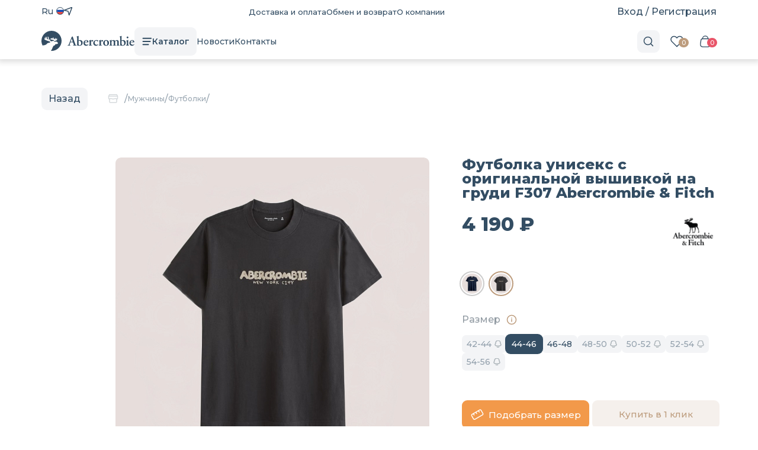

--- FILE ---
content_type: text/html; charset=UTF-8
request_url: https://www.abercrombie.ru/catalog/man/futbolki/futbolka-uniseks-s-originalnoy-vyshivkoy-na-grudi-f307/
body_size: 33235
content:

<!doctype html>
<html lang=ru>

<head>
    <meta charset="UTF-8">
    <meta name="viewport" content="width=device-width, user-scalable=no, initial-scale=1.0, maximum-scale=1.0, minimum-scale=1.0">
    <meta http-equiv="X-UA-Compatible" content="ie=edge">

    <meta http-equiv="Content-Type" content="text/html; charset=UTF-8" />
<meta name="keywords" content="купить футболка унисекс с оригинальной вышивкой на груди  f307, приобрести футболка унисекс с оригинальной вышивкой на груди  f307, заказать футболка унисекс с оригинальной вышивкой на груди  f307, купить онлайн футболка унисекс с оригинальной вышивкой на груди  f307, доставка по москве футболка унисекс с оригинальной вышивкой на груди  f307, футболка унисекс с оригинальной вышивкой на груди  f307 Abercrombie & Fitch, футболка унисекс с оригинальной вышивкой на груди  f307 из америки, футболка унисекс с оригинальной вышивкой на груди  f307 оригинал, футболка унисекс с оригинальной вышивкой на груди  f307 одежда, одежда футболка унисекс с оригинальной вышивкой на груди  f307 Москва, доставка футболка унисекс с оригинальной вышивкой на груди  f307 по москве, заказать футболка унисекс с оригинальной вышивкой на груди  f307," />
<meta name="description" content="Футболка унисекс с оригинальной вышивкой на груди  F307 в онлайн-магазине Abercrombie.ru Стильная одежда и оригинальные аксессуары от американского бренда Abercrombie & Fitch с доставкой по Москве и России." />
<link rel="canonical" href="https://www.abercrombie.ru/catalog/man/futbolki/futbolka-uniseks-s-originalnoy-vyshivkoy-na-grudi-f307/" />
<script type="text/javascript" data-skip-moving="true">(function(w, d, n) {var cl = "bx-core";var ht = d.documentElement;var htc = ht ? ht.className : undefined;if (htc === undefined || htc.indexOf(cl) !== -1){return;}var ua = n.userAgent;if (/(iPad;)|(iPhone;)/i.test(ua)){cl += " bx-ios";}else if (/Windows/i.test(ua)){cl += ' bx-win';}else if (/Macintosh/i.test(ua)){cl += " bx-mac";}else if (/Linux/i.test(ua) && !/Android/i.test(ua)){cl += " bx-linux";}else if (/Android/i.test(ua)){cl += " bx-android";}cl += (/(ipad|iphone|android|mobile|touch)/i.test(ua) ? " bx-touch" : " bx-no-touch");cl += w.devicePixelRatio && w.devicePixelRatio >= 2? " bx-retina": " bx-no-retina";var ieVersion = -1;if (/AppleWebKit/.test(ua)){cl += " bx-chrome";}else if (/Opera/.test(ua)){cl += " bx-opera";}else if (/Firefox/.test(ua)){cl += " bx-firefox";}ht.className = htc ? htc + " " + cl : cl;})(window, document, navigator);</script>


<link href="/bitrix/js/ui/design-tokens/dist/ui.design-tokens.css?171166250426098" type="text/css"  rel="stylesheet" />
<link href="/bitrix/js/ui/fonts/opensans/ui.font.opensans.css?16964998172555" type="text/css"  rel="stylesheet" />
<link href="/bitrix/js/main/popup/dist/main.popup.bundle.css?171117882329861" type="text/css"  rel="stylesheet" />
<link href="/bitrix/css/main/themes/blue/style.css?1696499820386" type="text/css"  rel="stylesheet" />
<link href="/local/templates/abercrombie/components/bitrix/catalog/catalog/style.css?16964998731122" type="text/css"  rel="stylesheet" />
<link href="/local/templates/abercrombie/components/bitrix/catalog.element/.default/style.css?170969855037633" type="text/css"  rel="stylesheet" />
<link href="/local/templates/abercrombie/components/bitrix/catalog.element/.default/assets/css/swiper-bundle.min.css?169649987315575" type="text/css"  rel="stylesheet" />
<link href="/local/components/novene/catalog.sizes.schema/templates/.default/style.css?16964998731484" type="text/css"  rel="stylesheet" />
<link href="/local/components/novene/wishlist.button/templates/.default/style.css?1696499872594" type="text/css"  rel="stylesheet" />
<link href="/local/templates/abercrombie/components/bitrix/catalog.element/.default/bitrix/catalog.product.subscribe/.default/style.css?16964998732512" type="text/css"  rel="stylesheet" />
<link href="/local/components/novene/sale.oneclickbuy/templates/.default/style.css?16964998732323" type="text/css"  rel="stylesheet" />
<link href="/local/components/novene/sale.oneclickbuy/templates/.default/js/fancybox/jquery.fancybox.min.css?169649987312795" type="text/css"  rel="stylesheet" />
<link href="/local/components/abercrombie/size.calc/templates/.default/style.css?17096955973870" type="text/css"  rel="stylesheet" />
<link href="/local/components/novene/catalog.item/templates/.default/style.css?16964998727321" type="text/css"  rel="stylesheet" />
<link href="/local/templates/abercrombie/components/bitrix/catalog.products.viewed/catalog/style.css?16964998723828" type="text/css"  rel="stylesheet" />
<link href="/local/templates/abercrombie/components/bitrix/catalog.products.viewed/catalog/themes/blue/style.css?1696499872833" type="text/css"  rel="stylesheet" />
<link href="/local/templates/abercrombie/assets/css/style.css?1726465366157" type="text/css"  data-template-style="true"  rel="stylesheet" />
<link href="/local/templates/abercrombie/assets/css/style.ext.css?16964998731408" type="text/css"  data-template-style="true"  rel="stylesheet" />
<link href="/local/templates/abercrombie/assets/css/jquery-ui.min.css?169649987340217" type="text/css"  data-template-style="true"  rel="stylesheet" />
<link href="/local/templates/abercrombie/assets/css/swiper-bundle.min.css?169649987315575" type="text/css"  data-template-style="true"  rel="stylesheet" />
<link href="/local/templates/abercrombie/assets/css/jquery.fancybox.min.css?169649987312795" type="text/css"  data-template-style="true"  rel="stylesheet" />
<link href="/local/templates/abercrombie/assets/css/root-img.css?16964998732818" type="text/css"  data-template-style="true"  rel="stylesheet" />
<link href="/local/templates/abercrombie/assets/css/simplebar.min.css?16964998732938" type="text/css"  data-template-style="true"  rel="stylesheet" />
<link href="/local/templates/abercrombie/assets/css/ui-datepicker.css?169649987310704" type="text/css"  data-template-style="true"  rel="stylesheet" />
<link href="/bitrix/components/bitrix/main.userconsent.request/templates/.default/user_consent.css?16964998074354" type="text/css"  data-template-style="true"  rel="stylesheet" />
<link href="/local/components/novene/main.register/templates/.default/style.css?1696499873324" type="text/css"  data-template-style="true"  rel="stylesheet" />
<link href="/local/components/novene/wishlist.line/templates/.default/style.css?1696499873589" type="text/css"  data-template-style="true"  rel="stylesheet" />
<link href="/local/templates/abercrombie/components/bitrix/sale.basket.basket.line/cart-small/style.css?16964998734749" type="text/css"  data-template-style="true"  rel="stylesheet" />
<link href="/local/templates/abercrombie/components/bitrix/breadcrumb/breadcrumbs/style.css?1696499873585" type="text/css"  data-template-style="true"  rel="stylesheet" />







        
        
    <title>Футболка унисекс с оригинальной вышивкой на груди  F307 Abercrombie & Fitch</title>

    <!-- <favicons> -->
    <link rel="apple-touch-icon" sizes="57x57" href="/local/templates/abercrombie/assets/favicons/apple-icon-57x57.png">
    <link rel="apple-touch-icon" sizes="60x60" href="/local/templates/abercrombie/assets/favicons/apple-icon-60x60.png">
    <link rel="apple-touch-icon" sizes="72x72" href="/local/templates/abercrombie/assets/favicons/apple-icon-72x72.png">
    <link rel="apple-touch-icon" sizes="76x76" href="/local/templates/abercrombie/assets/favicons/apple-icon-76x76.png">
    <link rel="apple-touch-icon" sizes="114x114" href="/local/templates/abercrombie/assets/favicons/apple-icon-114x114.png">
    <link rel="apple-touch-icon" sizes="120x120" href="/local/templates/abercrombie/assets/favicons/apple-icon-120x120.png">
    <link rel="apple-touch-icon" sizes="144x144" href="/local/templates/abercrombie/assets/favicons/apple-icon-144x144.png">
    <link rel="apple-touch-icon" sizes="152x152" href="/local/templates/abercrombie/assets/favicons/apple-icon-152x152.png">
    <link rel="apple-touch-icon" sizes="180x180" href="/local/templates/abercrombie/assets/favicons/apple-touch-icon.png">
    <link rel="icon" type="image/png" sizes="32x32" href="/local/templates/abercrombie/assets/favicons/favicon-32x32.png">
    <link rel="icon" type="image/png" sizes="16x16" href="/local/templates/abercrombie/assets/favicons/favicon-16x16.png">
    <link rel="manifest" href="/local/templates/abercrombie/assets/favicons/site.webmanifest">
    <link rel="mask-icon" href="/local/templates/abercrombie/assets/favicons/safari-pinned-tab.svg" color="#233746">
    <meta name="apple-mobile-web-app-title" content="Abercrombie">
    <meta name="application-name" content="Abercrombie">
    <meta name="msapplication-TileColor" content="#ff0000">
    <meta name="theme-color" content="#233746">

    <meta name="yandex-verification" content="7ce91b8c3ad25664" />

    <!-- </favicons> -->

    <!-- Yandex.Metrika counter -->
    <script type="text/javascript" data-skip-moving=true>
        (function(m, e, t, r, i, k, a) {
            m[i] = m[i] || function() {
                (m[i].a = m[i].a || []).push(arguments)
            };
            m[i].l = 1 * new Date();
            for (var j = 0; j < document.scripts.length; j++) {
                if (document.scripts[j].src === r) {
                    return;
                }
            }
            k = e.createElement(t), a = e.getElementsByTagName(t)[0], k.async = 1, k.src = r, a.parentNode.insertBefore(k, a)
        })
        (window, document, "script", "https://mc.yandex.ru/metrika/tag.js", "ym");

        ym(56835160, "init", {
            clickmap: true,
            trackLinks: true,
            accurateTrackBounce: true,
            webvisor: true,
            ecommerce: "dataLayer"
        });

        window.dataLayer = window.dataLayer || [];
    </script>
    <noscript>
    <div><img src="https://mc.yandex.ru/watch/56835160" style="position:absolute; left:-9999px;" alt="" rel="nofollow" /></div>
    </noscript>

    <!--/Yandex.Metrika counter -->
</head>

<body>
    
    <div id="__abercrombie" class="scrollbar-thin">
                    <!-- SlideActions -->
            <div class="slide-content">
                <div id="slide-left" class="slide" data-open>
                    <div id="catalog">
                        <div class="catalog-wrapper">
                            <!--'start_frame_cache_LkGdQn'-->
    <div class="catalog__menu">
        <div class="menu-wrapper">
            
                                                            <div class="menu__item" data-action="opensub" data-target="#menu-woman">
                            Женщины                        </div>
                                                
                            
                            
                            
                            
                            
                            
                            
                            
                            
                            
                                                            <div class="menu__item" data-action="opensub" data-target="#menu-man">
                            Мужчины                        </div>
                                                
                            
                            
                            
                            
                            
                            
                            
                            
                            
                            
                            
                            
                                                            <div class="menu__item" data-action="opensub" data-target="#menu-deti">
                            Дети                        </div>
                                                
                            
                                                            <div class="menu__item" data-action="opensub" data-target="#menu-aksessuary">
                            Аксессуары                        </div>
                                                
                            
                            
                            
                            
                            
                                                            <div class="menu__item">
                            <a href="/catalog/podarochnye-sertifikaty/">Подарочные сертификаты</a>
                        </div>
                                                        </div>

        <div class="submenu-wrapper">
                            <div id="menu-woman" class="submenu__item">
                                        <div class="item-wrapper item-wrapper-one">
                        <div class="item__col scroll__item__col">
                            <div class="category">
                                <div class="category__item">
                                    <span>Женщины</span>
                                    <a href="/catalog/woman/" class="button small primary">Все</a>
                                </div>
                            </div>

                            <ul class="subcategory">
                                                                    <li class="subcategory__item">
                                        <a href="/catalog/woman/futbolkikOf/"><span>Футболки</span></a>
                                    </li>
                                                                    <li class="subcategory__item">
                                        <a href="/catalog/woman/tolstovki7ZO/"><span>Толстовки</span></a>
                                    </li>
                                                                    <li class="subcategory__item">
                                        <a href="/catalog/woman/shtany9Er/"><span>Штаны</span></a>
                                    </li>
                                                                    <li class="subcategory__item">
                                        <a href="/catalog/woman/svitshotyGDe/"><span>Свитшоты</span></a>
                                    </li>
                                                                    <li class="subcategory__item">
                                        <a href="/catalog/woman/zhiletki2c7/"><span>Жилетки</span></a>
                                    </li>
                                                                    <li class="subcategory__item">
                                        <a href="/catalog/woman/dzhinsy-2/"><span>Джинсы</span></a>
                                    </li>
                                                                    <li class="subcategory__item">
                                        <a href="/catalog/woman/kardigany/"><span>Кардиганы</span></a>
                                    </li>
                                                                    <li class="subcategory__item">
                                        <a href="/catalog/woman/longsliv/"><span>Лонгсливы</span></a>
                                    </li>
                                                                    <li class="subcategory__item">
                                        <a href="/catalog/woman/platya/"><span>Платья</span></a>
                                    </li>
                                                                    <li class="subcategory__item">
                                        <a href="/catalog/woman/shortyBDr/"><span>Шорты</span></a>
                                    </li>
                                                            </ul>
                        </div>

                                            </div>
                </div>
                            <div id="menu-man" class="submenu__item">
                                        <div class="item-wrapper item-wrapper-one">
                        <div class="item__col scroll__item__col">
                            <div class="category">
                                <div class="category__item">
                                    <span>Мужчины</span>
                                    <a href="/catalog/man/" class="button small primary">Все</a>
                                </div>
                            </div>

                            <ul class="subcategory">
                                                                    <li class="subcategory__item">
                                        <a href="/catalog/man/futbolki/"><span>Футболки</span></a>
                                    </li>
                                                                    <li class="subcategory__item">
                                        <a href="/catalog/man/tolstovki/"><span>Толстовки</span></a>
                                    </li>
                                                                    <li class="subcategory__item">
                                        <a href="/catalog/man/shtany/"><span>Штаны</span></a>
                                    </li>
                                                                    <li class="subcategory__item">
                                        <a href="/catalog/man/svitshoty/"><span>Свитшоты</span></a>
                                    </li>
                                                                    <li class="subcategory__item">
                                        <a href="/catalog/man/rubashki/"><span>Рубашки</span></a>
                                    </li>
                                                                    <li class="subcategory__item">
                                        <a href="/catalog/man/svitery/"><span>Свитеры</span></a>
                                    </li>
                                                                    <li class="subcategory__item">
                                        <a href="/catalog/man/dzhinsy/"><span>Джинсы</span></a>
                                    </li>
                                                                    <li class="subcategory__item">
                                        <a href="/catalog/man/longslivy/"><span>Лонгсливы</span></a>
                                    </li>
                                                                    <li class="subcategory__item">
                                        <a href="/catalog/man/kurtki/"><span>Куртки</span></a>
                                    </li>
                                                                    <li class="subcategory__item">
                                        <a href="/catalog/man/zhiletki/"><span>Жилетки</span></a>
                                    </li>
                                                                    <li class="subcategory__item">
                                        <a href="/catalog/man/shorty/"><span>Шорты</span></a>
                                    </li>
                                                                    <li class="subcategory__item">
                                        <a href="/catalog/man/polo/"><span>Поло</span></a>
                                    </li>
                                                            </ul>
                        </div>

                                            </div>
                </div>
                            <div id="menu-deti" class="submenu__item">
                                        <div class="item-wrapper item-wrapper-one">
                        <div class="item__col scroll__item__col">
                            <div class="category">
                                <div class="category__item">
                                    <span>Дети</span>
                                    <a href="/catalog/deti/" class="button small primary">Все</a>
                                </div>
                            </div>

                            <ul class="subcategory">
                                                                    <li class="subcategory__item">
                                        <a href="/catalog/deti/detskie-futbolki/"><span>Детские футболки</span></a>
                                    </li>
                                                            </ul>
                        </div>

                                            </div>
                </div>
                            <div id="menu-aksessuary" class="submenu__item">
                                        <div class="item-wrapper item-wrapper-one">
                        <div class="item__col scroll__item__col">
                            <div class="category">
                                <div class="category__item">
                                    <span>Аксессуары</span>
                                    <a href="/catalog/aksessuary/" class="button small primary">Все</a>
                                </div>
                            </div>

                            <ul class="subcategory">
                                                                    <li class="subcategory__item">
                                        <a href="/catalog/aksessuary/parfyum/"><span>Парфюм</span></a>
                                    </li>
                                                                    <li class="subcategory__item">
                                        <a href="/catalog/aksessuary/beysbolki/"><span>Бейсболки</span></a>
                                    </li>
                                                                    <li class="subcategory__item">
                                        <a href="/catalog/aksessuary/nizhnee-bele/"><span>Нижнее белье</span></a>
                                    </li>
                                                                    <li class="subcategory__item">
                                        <a href="/catalog/aksessuary/shapki/"><span>Шапки</span></a>
                                    </li>
                                                                    <li class="subcategory__item">
                                        <a href="/catalog/aksessuary/noski/"><span>Носки</span></a>
                                    </li>
                                                            </ul>
                        </div>

                                            </div>
                </div>
                            <div id="menu-podarochnye-sertifikaty" class="submenu__item">
                                        <div class="item-wrapper item-wrapper-one">
                        <div class="item__col scroll__item__col">
                            <div class="category">
                                <div class="category__item">
                                    <span>Подарочные сертификаты</span>
                                    <a href="/catalog/podarochnye-sertifikaty/" class="button small primary">Все</a>
                                </div>
                            </div>

                            <ul class="subcategory">
                                                            </ul>
                        </div>

                                            </div>
                </div>
                    </div>
    </div>
<!--'end_frame_cache_LkGdQn'-->                        </div>
                    </div>
                    <div id="mobile-menu">
                        <div class="mobile-menu-wrapper">
                            <div class="top">
                                <div class="title"><span>Меню</span></div>
                                <div class="close icon-bg absolute" data-action="close" data-target="#mobile-menu"></div>
                            </div>
                            <div class="menu">
                                <div class="menu__item">
                                    <div class="title" data-submenu data-submenu-open="false">Каталог</div>
                                    <!--'start_frame_cache_XEVOpk'-->
                                                                                                                                        

            <div class="submenu-wrapper" style="display: none">
            <div class="submenu">
                                    <a
                        class="submenu__item"
                                                    href="javascript:void(0)"
                            data-action="opensub"
                            data-target="#mobile-menu-woman"
                                            >
                        Женщины                    </a>
                                    <a
                        class="submenu__item"
                                                    href="javascript:void(0)"
                            data-action="opensub"
                            data-target="#mobile-menu-man"
                                            >
                        Мужчины                    </a>
                                    <a
                        class="submenu__item"
                                                    href="javascript:void(0)"
                            data-action="opensub"
                            data-target="#mobile-menu-deti"
                                            >
                        Дети                    </a>
                                    <a
                        class="submenu__item"
                                                    href="javascript:void(0)"
                            data-action="opensub"
                            data-target="#mobile-menu-aksessuary"
                                            >
                        Аксессуары                    </a>
                                    <a
                        class="submenu__item"
                                                    href="/catalog/podarochnye-sertifikaty/"
                                            >
                        Подарочные сертификаты                    </a>
                            </div>
        </div>
    <!--'end_frame_cache_XEVOpk'-->                                </div>
                                <div class="menu__item">
                                    <div class="title" data-submenu data-submenu-open="false">Информация</div>
                                    <div class="submenu-wrapper" style="display: none">
                                        <!--'start_frame_cache_g8taYv'-->    <div class="submenu">
        
                        <a class="submenu__item" href="javascript:openSizeCalculator();">Подобрать размер</a>
        
        
                        <a class="submenu__item" href="/dostavka/">Доставка и оплата</a>
        
        
                        <a class="submenu__item" href="/obmen-i-vozvrat/">Обмен и возврат</a>
        
        
                        <a class="submenu__item" href="/certificate-terms/">Условия пользования сертификатом</a>
        
            </div>
<!--'end_frame_cache_g8taYv'-->                                    </div>
                                </div>
                                <div class="menu__item">
                                    <div class="title" data-submenu data-submenu-open="false">О нас</div>
                                    <div class="submenu-wrapper" style="display: none">
                                        <!--'start_frame_cache_rIpOz9'-->    <div class="submenu">
        
                        <a class="submenu__item" href="/o-kompanii/">О компании</a>
        
        
                        <a class="submenu__item" href="/news/">Новости</a>
        
        
                        <a class="submenu__item" href="/contacts/">Контакты</a>
        
            </div>
<!--'end_frame_cache_rIpOz9'-->                                    </div>
                                </div>
                                <!--'start_frame_cache_NMQc3w'-->
                                                                                                                                        

                        <div id="mobile-menu-woman" class="slide-submenu__item">
                <div class="slide-submenu-wrapper">
                    <div class="top">
                        <div class="title">
                            <div class="icon icon-arrow-prev-l" data-action="closesub"
                                 data-target="#mobile-menu-woman">
                                <i></i>
                            </div>
                            <span class="txt-overflow">Женщины</span>
                        </div>
                    </div>
                    <div class="item-wrapper scrollbar-thin">
                        <div class="item__col">
                            <div class="category">
                                <div class="category__item">
                                    <span>Женщины</span>
                                    <a href="/catalog/woman/" class="button small primary">Все</a>
                                </div>
                            </div>
                            <ul class="subcategory">
                                                                    <li class="subcategory__item">
                                        <a href="/catalog/woman/futbolkikOf/"><span>Футболки</span></a>
                                    </li>
                                                                    <li class="subcategory__item">
                                        <a href="/catalog/woman/tolstovki7ZO/"><span>Толстовки</span></a>
                                    </li>
                                                                    <li class="subcategory__item">
                                        <a href="/catalog/woman/shtany9Er/"><span>Штаны</span></a>
                                    </li>
                                                                    <li class="subcategory__item">
                                        <a href="/catalog/woman/svitshotyGDe/"><span>Свитшоты</span></a>
                                    </li>
                                                                    <li class="subcategory__item">
                                        <a href="/catalog/woman/zhiletki2c7/"><span>Жилетки</span></a>
                                    </li>
                                                                    <li class="subcategory__item">
                                        <a href="/catalog/woman/dzhinsy-2/"><span>Джинсы</span></a>
                                    </li>
                                                                    <li class="subcategory__item">
                                        <a href="/catalog/woman/kardigany/"><span>Кардиганы</span></a>
                                    </li>
                                                                    <li class="subcategory__item">
                                        <a href="/catalog/woman/longsliv/"><span>Лонгсливы</span></a>
                                    </li>
                                                                    <li class="subcategory__item">
                                        <a href="/catalog/woman/platya/"><span>Платья</span></a>
                                    </li>
                                                                    <li class="subcategory__item">
                                        <a href="/catalog/woman/shortyBDr/"><span>Шорты</span></a>
                                    </li>
                                                            </ul>
                        </div>
                    </div>
                </div>
            </div>
                    <div id="mobile-menu-man" class="slide-submenu__item">
                <div class="slide-submenu-wrapper">
                    <div class="top">
                        <div class="title">
                            <div class="icon icon-arrow-prev-l" data-action="closesub"
                                 data-target="#mobile-menu-man">
                                <i></i>
                            </div>
                            <span class="txt-overflow">Мужчины</span>
                        </div>
                    </div>
                    <div class="item-wrapper scrollbar-thin">
                        <div class="item__col">
                            <div class="category">
                                <div class="category__item">
                                    <span>Мужчины</span>
                                    <a href="/catalog/man/" class="button small primary">Все</a>
                                </div>
                            </div>
                            <ul class="subcategory">
                                                                    <li class="subcategory__item">
                                        <a href="/catalog/man/futbolki/"><span>Футболки</span></a>
                                    </li>
                                                                    <li class="subcategory__item">
                                        <a href="/catalog/man/tolstovki/"><span>Толстовки</span></a>
                                    </li>
                                                                    <li class="subcategory__item">
                                        <a href="/catalog/man/shtany/"><span>Штаны</span></a>
                                    </li>
                                                                    <li class="subcategory__item">
                                        <a href="/catalog/man/svitshoty/"><span>Свитшоты</span></a>
                                    </li>
                                                                    <li class="subcategory__item">
                                        <a href="/catalog/man/rubashki/"><span>Рубашки</span></a>
                                    </li>
                                                                    <li class="subcategory__item">
                                        <a href="/catalog/man/svitery/"><span>Свитеры</span></a>
                                    </li>
                                                                    <li class="subcategory__item">
                                        <a href="/catalog/man/dzhinsy/"><span>Джинсы</span></a>
                                    </li>
                                                                    <li class="subcategory__item">
                                        <a href="/catalog/man/longslivy/"><span>Лонгсливы</span></a>
                                    </li>
                                                                    <li class="subcategory__item">
                                        <a href="/catalog/man/kurtki/"><span>Куртки</span></a>
                                    </li>
                                                                    <li class="subcategory__item">
                                        <a href="/catalog/man/zhiletki/"><span>Жилетки</span></a>
                                    </li>
                                                                    <li class="subcategory__item">
                                        <a href="/catalog/man/shorty/"><span>Шорты</span></a>
                                    </li>
                                                                    <li class="subcategory__item">
                                        <a href="/catalog/man/polo/"><span>Поло</span></a>
                                    </li>
                                                            </ul>
                        </div>
                    </div>
                </div>
            </div>
                    <div id="mobile-menu-deti" class="slide-submenu__item">
                <div class="slide-submenu-wrapper">
                    <div class="top">
                        <div class="title">
                            <div class="icon icon-arrow-prev-l" data-action="closesub"
                                 data-target="#mobile-menu-deti">
                                <i></i>
                            </div>
                            <span class="txt-overflow">Дети</span>
                        </div>
                    </div>
                    <div class="item-wrapper scrollbar-thin">
                        <div class="item__col">
                            <div class="category">
                                <div class="category__item">
                                    <span>Дети</span>
                                    <a href="/catalog/deti/" class="button small primary">Все</a>
                                </div>
                            </div>
                            <ul class="subcategory">
                                                                    <li class="subcategory__item">
                                        <a href="/catalog/deti/detskie-futbolki/"><span>Детские футболки</span></a>
                                    </li>
                                                            </ul>
                        </div>
                    </div>
                </div>
            </div>
                    <div id="mobile-menu-aksessuary" class="slide-submenu__item">
                <div class="slide-submenu-wrapper">
                    <div class="top">
                        <div class="title">
                            <div class="icon icon-arrow-prev-l" data-action="closesub"
                                 data-target="#mobile-menu-aksessuary">
                                <i></i>
                            </div>
                            <span class="txt-overflow">Аксессуары</span>
                        </div>
                    </div>
                    <div class="item-wrapper scrollbar-thin">
                        <div class="item__col">
                            <div class="category">
                                <div class="category__item">
                                    <span>Аксессуары</span>
                                    <a href="/catalog/aksessuary/" class="button small primary">Все</a>
                                </div>
                            </div>
                            <ul class="subcategory">
                                                                    <li class="subcategory__item">
                                        <a href="/catalog/aksessuary/parfyum/"><span>Парфюм</span></a>
                                    </li>
                                                                    <li class="subcategory__item">
                                        <a href="/catalog/aksessuary/beysbolki/"><span>Бейсболки</span></a>
                                    </li>
                                                                    <li class="subcategory__item">
                                        <a href="/catalog/aksessuary/nizhnee-bele/"><span>Нижнее белье</span></a>
                                    </li>
                                                                    <li class="subcategory__item">
                                        <a href="/catalog/aksessuary/shapki/"><span>Шапки</span></a>
                                    </li>
                                                                    <li class="subcategory__item">
                                        <a href="/catalog/aksessuary/noski/"><span>Носки</span></a>
                                    </li>
                                                            </ul>
                        </div>
                    </div>
                </div>
            </div>
                    <div id="mobile-menu-podarochnye-sertifikaty" class="slide-submenu__item">
                <div class="slide-submenu-wrapper">
                    <div class="top">
                        <div class="title">
                            <div class="icon icon-arrow-prev-l" data-action="closesub"
                                 data-target="#mobile-menu-podarochnye-sertifikaty">
                                <i></i>
                            </div>
                            <span class="txt-overflow">Подарочные сертификаты</span>
                        </div>
                    </div>
                    <div class="item-wrapper scrollbar-thin">
                        <div class="item__col">
                            <div class="category">
                                <div class="category__item">
                                    <span>Подарочные сертификаты</span>
                                    <a href="/catalog/podarochnye-sertifikaty/" class="button small primary">Все</a>
                                </div>
                            </div>
                            <ul class="subcategory">
                                                            </ul>
                        </div>
                    </div>
                </div>
            </div>
            <!--'end_frame_cache_NMQc3w'-->                            </div>
                            <div class="auth">
                                                                    <div class="user-menu__item login" onclick="noveneAuth.getAuthForm();" data-action="close" data-target="#mobile-menu">Вход / Регистрация
                                    </div>
                                                                <div class="lang">
                                    <a href="#">
                                        <span class="lang__name">Ru</span>
                                        <span class="lang__flag"><i class="flag-ru"></i></span>
                                    </a>
                                </div>
                                <div class="place">
                                    <div class="place__icon"></div>
                                    <div class="place__name">
                                        <a href="#location" class="modal-link"><i class="icon-target"></i>
                                            <span></span>
                                        </a>
                                    </div>
                                </div>
                            </div>
                        </div>
                    </div>
                </div>

                <div id="slide-right" class="slide" data-open>
                    <div id="search">
                        

<div class="search-wrapper">
    <div class="search__input">
        <div class="title">
            <span>Поиск</span>
        </div>
        <form class="navbar-form navbar-search" action="" id="title-search">
            <div class="input search">
                <input type="text" id="title-search-input" name="q" class="form-control" autocomplete="off" maxlength="50" placeholder="Найдем одежду, новость, ...">
            </div>
            <div class="close icon-bg absolute" data-action="close" data-target="#search"></div>
        </form>
    </div>

            <div class="search__found" id="title-search-result"></div>
    
    <!-- Кнопка для перехода на отдельную страницу с результатами поиска -->
    <a href="/search/?q=" id="view-all-results" class="button small primary">Показать</a>

    
</div>
                    </div>
                </div>
                <div class="overlay o-dark" data-action="close" style="display: none"></div>
            </div>
            <!-- /SlideActions -->

            <!-- Header -->
            <header id="primary" class="primary mobile-hide">
                <div class="header__top-wrapper">
                    <div class="container">
                        <div class="header__top">
                            <div class="header__top-left">
                                <div class="lang">
                                    <a href="#">
                                        <span class="lang__name">Ru</span>
                                        <span class="lang__flag"><i class="flag-ru"></i></span>
                                    </a>
                                </div>
                                <div class="place">
                                    <div class="place__icon"></div>
                                    <div class="place__name">
                                        <a href="#location" class="modal-link">
                                            <i class="icon-target"></i>
                                            <span></span>
                                        </a>
                                    </div>
                                </div>
                            </div>
                            <div class="header__top-center">
                                <!--'start_frame_cache_mKUqxK'-->
    <div class="pages">
        
                            <a href="/dostavka/">Доставка и оплата</a>
            
        
                            <a href="/obmen-i-vozvrat/">Обмен и возврат</a>
            
        
                            <a href="/o-kompanii/">О компании</a>
            
            </div>
<!--'end_frame_cache_mKUqxK'-->                            </div>
                            <div class="header__top-right">
                                <div class="auth">
                                                                            <div class="singin">
                                            <!--'start_frame_cache_UXpWOV'-->
<a href="javascript:void(0);" data-action="close" onclick="noveneAuth.getAuthForm()">Вход / Регистрация</a>
<!--'end_frame_cache_UXpWOV'-->                                        </div>
                                                                    </div>
                            </div>
                        </div>
                    </div>
                </div>
                <div class="header__bottom-wrapper">
                    <div class="container">
                        <div class="header__bottom">
                            <div class="header__bottom-left">
                                <div class="logo">
                                    <a href="/">
                                        <img src="/local/templates/abercrombie/assets/svg/logo-m.svg" alt="">
                                    </a>
                                </div>
                                <div class="menu">
                                    <nav class="menu">
                                        <div id="menu-catalog" class="button primary size-s icon icon-burger-catalog" data-action="open" data-target="#catalog">
                                            <i></i>Каталог
                                        </div>
                                        <!--'start_frame_cache_QCJ7Jg'-->

        
                            <a href="/news/">Новости</a>
            
        
                            <a href="/contacts/">Контакты</a>
            
        
<!--'end_frame_cache_QCJ7Jg'-->                                    </nav>
                                </div>
                            </div>
                            <div class="header__bottom-right">
                                <div class="button primary search__button icon-bg search" data-action="open" data-target="#search"></div>
                                <div class="sale">
                                    <!--'start_frame_cache_h7orvA'-->
<a href="/izbrannoe/">
    <span class="wishlist-line-icon sale__cart icon icon-favorite">
        <i></i>
                <span data-wishlist="wishlist--count">0</span>
            </span>
</a><!--'end_frame_cache_h7orvA'-->                                    <div class="header-cart">
                                        <div id="bx_basketFKauiI" class="bx-basket bx-opener"><!--'start_frame_cache_bx_basketFKauiI'-->
<a href="/cart/" class="header-cart__link">
    <span class="sale__wish icon icon-basket">
        <i></i>
        <span>0</span>
    </span>
</a>

    <div class="header-cart__drop">
        <p>В вашей корзине нет товаров :(</p>
                    <p>
                <a href="/catalog/" class="button accent2 small">Начать шопинг <i class="icn icon-arrow-white"></i></a>
            </p>
            </div>
<!--'end_frame_cache_bx_basketFKauiI'--></div>
                                    </div>
                                </div>
                            </div>
                        </div>
                    </div>
                </div>
                            </header>
            <!-- /Header -->
            <!-- Header Mobile -->
            <header id="mobile" class="mobile mobile-show">
                <div class="container">
                    <div class="header__bottom">
                        <div class="header__bottom-left">
                            <div id="menu" class="button primary size-s icon icon-burger-catalog" data-action="open" data-target="#mobile-menu">
                                <i></i>
                            </div>
                            <div class="logo">
                                <a href="/">
                                    <img src="/local/templates/abercrombie/assets/svg/logo-s.svg" alt="">
                                </a>
                            </div>
                        </div>
                        <div class="header__bottom-right">
                            <div class="button primary search__button icon-bg search" data-action="open" data-target="#search"></div>
                            <div class="sale">
                                <!--'start_frame_cache_XeIdh9'-->
<a href="/izbrannoe/">
    <span class="wishlist-line-icon sale__cart icon icon-favorite">
        <i></i>
                <span data-wishlist="wishlist--count">0</span>
            </span>
</a><!--'end_frame_cache_XeIdh9'-->                                <div class="header-cart">
                                    <div id="bx_basketT0kNhm" class="bx-basket bx-opener"><!--'start_frame_cache_bx_basketT0kNhm'-->
<a href="/cart/" class="header-cart__link">
    <span class="sale__wish icon icon-basket">
        <i></i>
        <span>0</span>
    </span>
</a>

    <div class="header-cart__drop">
        <p>В вашей корзине нет товаров :(</p>
                    <p>
                <a href="/catalog/" class="button accent2 small">Начать шопинг <i class="icn icon-arrow-white"></i></a>
            </p>
            </div>
<!--'end_frame_cache_bx_basketT0kNhm'--></div>
                                </div>
                            </div>
                        </div>
                    </div>
                </div>
            </header>
            <!-- /Header Mobile -->
        
        <main class="main">
                                                <section id="header">
                        <div id="breadcrumbs">
                            <div class="container">
                                <div class="breadcrumbs-container">
                                    <div class="breadcrumbs-top">
                                        <div class="breadcrumbs__back">
                                            <a href="#" onclick="window.history.back();" class="button small primary"><i></i> Назад</a>
                                        </div>
                                        <div class="breadcrumbs__breadcrumbs">
                                            <div class="breadcrumbs__breadcrumbs" itemscope itemtype="http://schema.org/BreadcrumbList"><a href="/" class="home icon icon-shop" id="bx_breadcrumb_0" itemprop="itemListElement" itemscope itemtype="http://schema.org/ListItem"><i></i></a><div class="separator">/</div><a href="/catalog/man/" id="bx_breadcrumb_2" itemprop="itemListElement" itemscope itemtype="http://schema.org/ListItem">Мужчины</a><div class="separator">/</div><a href="/catalog/man/futbolki/">Футболки</a><div class="separator">/</div></div>                                        </div>
                                    </div>

                                                                    </div>
                            </div>
                        </div>
                    </section>
                
                
                            <!-- Top.Mail.Ru counter -->
<noscript><div><img src="https://top-fwz1.mail.ru/counter?id=3574497;js=na" style="position:absolute;left:-9999px;" alt="Top.Mail.Ru" /></div></noscript>
<!-- /Top.Mail.Ru counter -->

<!-- Google tag (gtag.js) -->
<div class='container'>
    <div class="product" id="bx_117848907_49531">
    <div class="product-galery">
        <div class="product-galery__thumb product-detail-slider-thumb" data-entity="thumb">
            <div class="thumb-prev"></div>
            <div class="swiper">
                <div class="swiper-wrapper" data-entity="thumb-container">

                                                                                                    <div class="swiper-slide" data-entity="image" data-id="235873">
                                <div class="thumb product-detail-slider-thumb-item">
                                    <img src="/upload/resize_cache/iblock/acc/2fx8eb0xb88if54ic0uclajcv3mkbuvf/85_100_1/FutbolkaunisekssoriginalnoyvyshivkoynagrudiF307F307.jpg">
                                </div>
                            </div>
                                                                                <div class="swiper-slide" data-entity="image" data-id="234942">
                                <div class="thumb product-detail-slider-thumb-item">
                                    <img src="/upload/resize_cache/iblock/679/cc5czidu5hhh1engpp3402tprt6uqkxh/85_100_1/565710d8ef70f336af45589ddc22131.png">
                                </div>
                            </div>
                                            
                </div>
            </div>
            <div class="thumb-next"></div>
        </div>
        <div class="product-galery__slide product-detail-slider-main">
                                                <div class="swiper product-detail-slider-container" data-entity="images-slider-block">
                <div class="swiper-wrapper" data-entity="images-container">
                                                                                                    <div class="swiper-slide" data-entity="image" data-id="235873">
                                <div class="galery-item product-detail-slider-main-item">
                                    <img src="/upload/resize_cache/iblock/acc/2fx8eb0xb88if54ic0uclajcv3mkbuvf/517_630_1/FutbolkaunisekssoriginalnoyvyshivkoynagrudiF307F307.jpg" srcset="/upload/resize_cache/iblock/acc/2fx8eb0xb88if54ic0uclajcv3mkbuvf/517_630_1/FutbolkaunisekssoriginalnoyvyshivkoynagrudiF307F307.jpg 1x, /upload/resize_cache/iblock/acc/2fx8eb0xb88if54ic0uclajcv3mkbuvf/1035_1260_1/FutbolkaunisekssoriginalnoyvyshivkoynagrudiF307F307.jpg 2x" alt="Футболка унисекс с оригинальной вышивкой на груди  F307 F307 от онлайн-магазина Abercrombie.ru" title="Футболка унисекс с оригинальной вышивкой на груди  F307 F307 от онлайн-магазина Abercrombie.ru">
                                </div>
                            </div>
                                                                                <div class="swiper-slide" data-entity="image" data-id="234942">
                                <div class="galery-item product-detail-slider-main-item">
                                    <img src="/upload/resize_cache/iblock/679/cc5czidu5hhh1engpp3402tprt6uqkxh/517_630_1/565710d8ef70f336af45589ddc22131.png" srcset="/upload/resize_cache/iblock/679/cc5czidu5hhh1engpp3402tprt6uqkxh/517_630_1/565710d8ef70f336af45589ddc22131.png 1x, /upload/iblock/679/cc5czidu5hhh1engpp3402tprt6uqkxh/565710d8ef70f336af45589ddc22131.png 2x" alt="Футболка унисекс с оригинальной вышивкой на груди  F307 F307 от онлайн-магазина Abercrombie.ru" title="Футболка унисекс с оригинальной вышивкой на груди  F307 F307 от онлайн-магазина Abercrombie.ru">
                                </div>
                            </div>
                                                            </div>
            </div>
            <div class="product-galery__pagination"></div>
        </div>
    </div>
    <div class="product-desc">
                    <h1 class="product-title">Футболка унисекс с оригинальной вышивкой на груди  F307 Abercrombie & Fitch</h1>
                        <div class="product-price">
            <div>
                <div class="product-price__main" id="bx_117848907_49531_price">
                    4&nbsp;190 ₽                </div>
                                    <div class="product-price__row" id="bx_117848907_49531_block_price" style="display: none;">
                        <div class="product-price__old" id="bx_117848907_49531_old_price">
                                                    </div>
                                                    <div class="product-price__disc" id="bx_117848907_49531_dsc_pict"></div>
                                            </div>
                            </div>
            <div>
                <div class="product-brand">
                    <img src="/local/templates/abercrombie/assets/img/logo.svg" alt="">
                </div>
            </div>
        </div>
        
                    <div class="product-linked-goods-wrapper">
                                    <a href="/catalog/man/futbolki/futbolka-uniseks-s-originalnoy-vyshivkoy-na-grudi-f306/" class="" style="background-image: url('/upload/resize_cache/iblock/0ac/hf4r087akobip3lwf7wd0zydb7u928rc/85_85_1/futbolkaunisekssoriginalnoyvyshivkoynagrudif306f306.jpg')" title="Футболка унисекс с оригинальной вышивкой на груди  F306"></a>
                                    <a href="/catalog/man/futbolki/futbolka-uniseks-s-originalnoy-vyshivkoy-na-grudi-f307/" class="active" style="background-image: url('/upload/resize_cache/iblock/2c4/bfk8epeq7liw9p24gj48akkqqnk6x0qz/85_85_1/futbolkaunisekssoriginalnoyvyshivkoynagrudif307f307.jpg')" title="Футболка унисекс с оригинальной вышивкой на груди  F307"></a>
                            </div>
        
                                    <div id="bx_117848907_49531_skudiv">
                                                        <div data-entity="sku-line-block" class="product-detail-scu-block">
                        <div class="product-detail-scu-container-title">
                            <div>Размер <i class="icn icon-i"></i></div>
                                                            
<!--{-->
<!--    echo $arResult['SCHEMA'];-->
<!--}-->
                                                    </div>
                        <div class="product-detail-scu-list">
                            <ul class="product-detail-scu-item-list">
                                                                    
                                                                            <li class="product-detail-scu-item-text-container" title="42-44" data-treevalue="101_8" data-onevalue="8">
                                            <div class="product-detail-scu-item-text-block">
                                                <div class="product-detail-scu-item-text">42-44</div>
                                            </div>
                                        </li>
                                    
                                                                    
                                                                            <li class="product-detail-scu-item-text-container" title="44-46" data-treevalue="101_9" data-onevalue="9">
                                            <div class="product-detail-scu-item-text-block">
                                                <div class="product-detail-scu-item-text">44-46</div>
                                            </div>
                                        </li>
                                    
                                                                    
                                                                            <li class="product-detail-scu-item-text-container" title="46-48" data-treevalue="101_10" data-onevalue="10">
                                            <div class="product-detail-scu-item-text-block">
                                                <div class="product-detail-scu-item-text">46-48</div>
                                            </div>
                                        </li>
                                    
                                                                    
                                                                            <li class="product-detail-scu-item-text-container" title="48-50" data-treevalue="101_11" data-onevalue="11">
                                            <div class="product-detail-scu-item-text-block">
                                                <div class="product-detail-scu-item-text">48-50</div>
                                            </div>
                                        </li>
                                    
                                                                    
                                                                            <li class="product-detail-scu-item-text-container" title="50-52" data-treevalue="101_12" data-onevalue="12">
                                            <div class="product-detail-scu-item-text-block">
                                                <div class="product-detail-scu-item-text">50-52</div>
                                            </div>
                                        </li>
                                    
                                                                    
                                                                            <li class="product-detail-scu-item-text-container" title="52-54" data-treevalue="101_13" data-onevalue="13">
                                            <div class="product-detail-scu-item-text-block">
                                                <div class="product-detail-scu-item-text">52-54</div>
                                            </div>
                                        </li>
                                    
                                                                    
                                                                            <li class="product-detail-scu-item-text-container" title="54-56" data-treevalue="101_14" data-onevalue="14">
                                            <div class="product-detail-scu-item-text-block">
                                                <div class="product-detail-scu-item-text">54-56</div>
                                            </div>
                                        </li>
                                    
                                                                    
                                                                            <li class="product-detail-scu-item-text-container" title="-" data-treevalue="101_0" data-onevalue="0">
                                            <div class="product-detail-scu-item-text-block">
                                                <div class="product-detail-scu-item-text">-</div>
                                            </div>
                                        </li>
                                    
                                                            </ul>
                            <!--                            <div class="product-size__radio">-->
                            <!--                                <input type="radio" name="size" id="size1">-->
                            <!--                                <label for="size1">42</label>-->
                            <!--                            </div>-->
                            <!--                            <div class="product-size__radio disabled">-->
                            <!--                                <input type="radio" name="size" id="size2">-->
                            <!--                                <label for="size2">44 <i class="icn icon-bell"></i></label>-->
                            <!--                            </div>-->
                        </div>
                    </div>

                            </div>
                                <div data-entity="main-button-container" class="product-btns product-detail-main-buttons">
            <div id="bx_117848907_49531_basket_actions" class="product-detail-main-buttons-container">
                
                <div class="detail-button-wrapper">
                    
<div id="CALC_BUTTON_yoqj" class="button calc-accent">
    Подобрать размер
</div>

<div id="CALC_POPUP_uxb0" class="modal large calc-wrapper" style="display: none">
    <form id="ABER_CALC_foxz" method="GET" action="">
        <div class="calc-title">
            Калькулятор размера
        </div>

        <div class="calc-description">
            Воспользуйтесь калькулятором, чтобы узнать свой размер.
        </div>

        <div class="input-wrapper">
            <div class="inputbox">
                <label>Ваш пол</label>                <div class="radio-wrapper">
                                            <div class="form_radio_btn">
                            <input id="radio-M" type="radio" name="gender" value="M" checked>
                            <label for="radio-M">Мужчина</label>
                        </div>
                                            <div class="form_radio_btn">
                            <input id="radio-W" type="radio" name="gender" value="W" >
                            <label for="radio-W">Женщина</label>
                        </div>
                                    </div>
            </div>

            <div class="inputbox">
                                <label for="">Посадка</label>
                <select name="style" id="aber_calc_input_style" class="select">
                                            <option value="F" >свободно</option>
                                            <option value="I" selected="selected">по фигуре</option>
                                            <option value="T" >в обтяжку</option>
                                    </select>
            </div>

            <div class="inputbox">
                                <label for="">Ваш рост</label>
                <input name="growth" id="aber_calc_input_growth" type="text">
            </div>

            <div class="inputbox">
                                <label for="">Ваш вeс</label>
                <input name="weight" id="aber_calc_input_weight" type="text">
            </div>
        </div>

        <div class="calc-sub-title">Не получается определить размер?</div>
        <div class="calc-sub-description">
            <a href="/contacts/">Свяжитесь</a> с нам удобным для вас способом и мы определим размер.
        </div>

        <div class="button-wrapper">
            <button class="button primary button-cancel" type="button">Отменить</button>
            <!-- <button class="button primary button-back" type="button">Сбросить</button> -->
            <button class="button green button-submit" type="submit">Определить размер</button>
        </div>

        <!-- <div id="result" style="font-weight:bold; margin: 20px 0;">
        </div> -->
    </form>
</div>

                    
<div id="bx_1746726982__oneclick_btn" class="button accent buy-one-click" data-entity="one-click-btn" data-id="">
    Купить в 1 клик</div>

<div id="bx_1746726982__oneclick_popup" class="modal large one-click-modal-container" data-entity="one-click-fields-container" style="display: none">
    <div class="one-click-title">
        Купить в 1 клик    </div>
    <div class="one-click-content">
                    <div class="one-click-item one-click-preloader" data-entity="one-click-product"></div>
                <form action="" name="one-click-form" id="bx_1746726982__oneclick_form">
            <div class="one-click-fields-container">
                                                        <div class="inputbox">
                        <label>Контактный телефон *</label>
                        <input type="tel" id="one-click-number" name="PHONE" data-tel-input value="" />                    </div>
                            </div>
            <button type="submit" id="bx_1746726982__oneclick_popup_btn" class="button accent2 one-click-button-buy">Оформить</button>
        </form>
    </div>
</div>
                </div>

                
                <div class="product-detail-actions-control">
                    <div class="product-favorite">
                        
    <div class="wishlist">

    <button class="wishlist-icon wishlist--add"  onclick="NoveneWishlist.action(this, '49531');"><i></i></button>
    

    </div>
                        <!--                        <i class="icn icon-heart-gray"></i>-->
                    </div>
                                            <a class="add-to-cart" id="bx_117848907_49531_add_basket_link" style="display: ;" href="javascript:void(0);">
                            <i class="icn icon-cart"></i> В корзину                        </a>
                        
                            	<div id="bx_117848907_49531_subscribe"
			class="subscribe-button"
			data-item="49531"
			style="display: none;">
        <span>
            <i class="icn icon-i"></i>
            Сообщить о поступлении        </span>
	</div>
	<input type="hidden" id="bx_117848907_49531_subscribe_hidden">

	                                                            </div>

            </div>
        </div>
        
        <div class="product-detail-info-container">
            <div id="bx_117848907_49531_tabs">
                                    <div class="product-item">
                        <div class="product-item__title">
                            Описание                        </div>
                        <div class="product-item__content" id="bx_117848907_49531_description">
                            
                                                            <p>Футболка Abercrombie & Fitch из мягкого хлопка серии softAF с круглым вырезом, коротким рукавом, прямым низом и вышивкой на груди. Вышивка выполнена в оригинальном исполнении методом шва &quot;Елочка&quot;, делая рисонок объемным и сложным. Идеальная футболка для него и для нее!</p>                                                        <!--                        <div class="text">-->
                            <!--                            <p>Lorem ipsum dolor sit amet, consectetur adipiscing elit. Maecenas sapien a libero, ante at pretium pharetra. Mi amet porta velit lorem nec tortor sit. Turpis convallis amet sagittis aliquam, vulputate in</p>-->
                            <!--                        </div>-->
                            <!--                        <div class="text-toggle text">-->
                            <!--                            <p>Lorem ipsum dolor sit amet consectetur adipisicing elit. Deserunt vitae debitis ullam cupiditate consequuntur, sequi odit, provident repudiandae ipsum sit est laboriosam eveniet quisquam, repellendus temporibus. Amet reprehenderit harum possimus.</p>-->
                            <!--                        </div>-->
                            <!--                        <a href="javascript:void(0);" class="text-toggle__link">Развенуть описание</a>-->
                        </div>
                    </div>
                                                                            <div class="product-item">
                            <div class="product-item__title">
                                Характеристики
                            </div>
                            <div class="product-item__content">
                                <ul class="charact-list">
                                                                                                                    <li class="">
                                            <span>Бренд </span>
                                                                                            <span>
                                                    <a href="">Abercrombie & Fitch</a>                                                </span>
                                                                                    </li>
                                                                                                                    <li class="">
                                            <span>Артикул</span>
                                                                                            <span>
                                                    F307                                                </span>
                                                                                    </li>
                                                                                                                    <li class="">
                                            <span>Состав</span>
                                                                                            <span>
                                                    100% хлопок                                                </span>
                                                                                    </li>
                                                                                                        </ul>
                            </div>
                        </div>
                                                                        <div class="product-item">
                        <div class="product-item__title">
                            Уход
                        </div>
                        <div class="product-item__content charact-list__flex">
                            <ul class="charact-list">
                                                                                                                                                <li>Машинная стирка в холодной воде</li>
                                                                                                                                                                                    <li>Только отбеливатель без хлора</li>
                                                                                                                                                                                    <li>Сушить в стиральной машине на низком уровне</li>
                                                                                                                                                                                    <li>Низкое содержание железа при необходимости</li>
                                                                                                                                                                                    <li>Не подвергать химической чистке</li>
                                                                                                                                                                                                        </ul>
                        </div>
                    </div>
                    <div class="charact-text">
                        Информация о технических характеристиках, комплекте поставки, стране изготовления и
                        внешнем виде товара носит справочный характер и основывается на последних доступных
                        сведениях от производителя.
                    </div>
                            </div>
        </div>
                    <div class="product-item-detail-tab-content" data-entity="tab-container" data-value="properties">
            
            </div>
                                                <script type="application/ld+json">
                {"@context":"https:\/\/schema.org\/","@type":"Product","name":"Футболка унисекс с оригинальной вышивкой на груди  F307 Abercrombie & Fitch","description":"","category":"Мужчины\/Футболки","link":"\/catalog\/man\/futbolki\/futbolka-uniseks-s-originalnoy-vyshivkoy-na-grudi-f307\/","image":["\/upload\/iblock\/acc\/2fx8eb0xb88if54ic0uclajcv3mkbuvf\/FutbolkaunisekssoriginalnoyvyshivkoynagrudiF307F307.jpg","\/upload\/iblock\/679\/cc5czidu5hhh1engpp3402tprt6uqkxh\/565710d8ef70f336af45589ddc22131.png"],"offers":[{"sku":"42-44","price":4190,"priceCurrency":"RUB","availability":"OutOfStock"},{"sku":"44-46","price":4190,"priceCurrency":"RUB","availability":"InStock"},{"sku":"46-48","price":4190,"priceCurrency":"RUB","availability":"InStock"},{"sku":"48-50","price":4190,"priceCurrency":"RUB","availability":"OutOfStock"},{"sku":"50-52","price":4190,"priceCurrency":"RUB","availability":"OutOfStock"},{"sku":"52-54","price":4190,"priceCurrency":"RUB","availability":"OutOfStock"},{"sku":"54-56","price":4190,"priceCurrency":"RUB","availability":"OutOfStock"}]}

            </script>
                </div>
</div>                            </div>

            <div class='row'>
                <div class='col-xs-12' data-entity="parent-container">
                    <div class="catalog-block-header" data-entity="header" data-showed="false" style="display: none; opacity: 0;">
                        С этим товаром рекомендуем                    </div>
                                    </div>
            </div>
        
            
        <div class="view-widget bg-gray" data-entity="container-OQ3k9P">
        <div class="container">
            <div class="block-title">
                Также может заинтересовать            </div>
            <div class="view-slider">
                <div class="swiper">
                    <div class="swiper-wrapper">

                                                    <div class="swiper-slide">
                                    <div class="catalog__item-card " id="bx_3966226736_40509_4acf0f176831c66031059fe22bcc4d9c" data-entity="item">
        <div class="card-wrapper">
            
            <div class="card-main-wrapper bg" style="background-image: url('/upload/resize_cache/iblock/1f8/040vaeqb72an1tg1qxcq1m2t2d3g5fdc/410_410_1/muzhskayavyazanayafutbolkarubashkanapugovitsakhf328f328.jpg');background-image: -webkit-image-set(url('/upload/resize_cache/iblock/1f8/040vaeqb72an1tg1qxcq1m2t2d3g5fdc/410_410_1/muzhskayavyazanayafutbolkarubashkanapugovitsakhf328f328.jpg') 1x, url('/upload/resize_cache/iblock/1f8/040vaeqb72an1tg1qxcq1m2t2d3g5fdc/820_820_1/muzhskayavyazanayafutbolkarubashkanapugovitsakhf328f328.jpg') 2x);background-image: image-set(url('/upload/resize_cache/iblock/1f8/040vaeqb72an1tg1qxcq1m2t2d3g5fdc/410_410_1/muzhskayavyazanayafutbolkarubashkanapugovitsakhf328f328.jpg') 1x, url('/upload/resize_cache/iblock/1f8/040vaeqb72an1tg1qxcq1m2t2d3g5fdc/820_820_1/muzhskayavyazanayafutbolkarubashkanapugovitsakhf328f328.jpg') 2x);" id="bx_3966226736_40509_4acf0f176831c66031059fe22bcc4d9c_pict">
                <a href="/catalog/man/futbolki/muzhskaya-vyazanaya-futbolka-rubashka-na-pugovitsakh-f328/" class="catalog__item-card-link"></a>
                <div class="card-labels">
                                    </div>
                <div class="card-actions">
                    <div class="card-actions__favorite">
                        
    <div class="wishlist">

    <button class="wishlist-icon wishlist--add"  onclick="NoveneWishlist.action(this, '50386');"><i></i></button>
    

    </div>
                    </div>
                    <div class="card-actions__basket">
                        <!--                        <button class="catalog-section-item-popup-buy-btn btn border btn-md rounded-pill mt-2" id="--><!--">-->
                        <!--                            -->                        <!--                        </button>-->
                        <!--                        <button data-fancybox data-src="#--><!--" class="icon icon-basket-add catalog-section-item-buy-btn" data-action="basket-add" id="--><!--"><i></i></button>-->
                        <!--
                            <button class="icon icon-basket-add catalog-section-item-buy-btn" data-action="basket-add" id=""><i></i></button>
                        -->                    </div>
                </div>
            </div>
            <div class="card-bottom-wrapper">
                <div class="card-bottom__name"><a href="/catalog/man/futbolki/muzhskaya-vyazanaya-futbolka-rubashka-na-pugovitsakh-f328/50386/">Мужская вязаная футболка-рубашка на пуговицах F328</a></div>
                <div class="card-bottom__price">
                                        <div class="price-base " id="bx_3966226736_40509_4acf0f176831c66031059fe22bcc4d9c_price_twin">6&nbsp;390 ₽</div>
                                    </div>
                <div class="card-bottom__sku-color" id="bx_3966226736_40509_4acf0f176831c66031059fe22bcc4d9c_sku_tree_clone" style="display: none">
                                    </div>

            </div>
        </div>
        <div class="modal large catalog-section-item-detail-wrapper" data-attr-sku id="bx_3966226736_40509_4acf0f176831c66031059fe22bcc4d9c_prebuy" style="display: none">
            <div class="catalog-section-item-detail-cover" id="bx_3966226736_40509_4acf0f176831c66031059fe22bcc4d9c_prebuy_overlay"></div>
            <div class="catalog-section-item-detail-container" id="bx_3966226736_40509_4acf0f176831c66031059fe22bcc4d9c_prebuy_container">

                <div class="catalog-section-item-detail">
                    <div class="catalog-section-item-detail-props-container">
                        <div class="catalog-section-item-header-wrapper">
                            <a class="catalog-section-item-header" href="/catalog/man/futbolki/muzhskaya-vyazanaya-futbolka-rubashka-na-pugovitsakh-f328/">
                                                                    <div style="padding-right: 15px;">
                                        <img src="/upload/resize_cache/iblock/1f8/040vaeqb72an1tg1qxcq1m2t2d3g5fdc/410_410_1/muzhskayavyazanayafutbolkarubashkanapugovitsakhf328f328.jpg" id="bx_3966226736_40509_4acf0f176831c66031059fe22bcc4d9c_prebuy_pict" alt="Мужская вязаная футболка-рубашка на пуговицах F328" class="catalog-section-item-detail-preview-image" />
                                    </div>
                                                                <div class="catalog-section-item-detail-title" id="bx_3966226736_40509_4acf0f176831c66031059fe22bcc4d9c_prebuy_name">Мужская вязаная футболка-рубашка на пуговицах F328</div>
                            </a>
                        </div>
                                                    <div class="catalog-section-item-detail-props-container-inner">
                                                                                                                            </div>
                                            </div>
                </div>

                <div class="catalog-section-item-detail-offers">
                    <div class="catalog-section-item-price-container">
                                                <div class=" catalog-section-item-price" id="bx_3966226736_40509_4acf0f176831c66031059fe22bcc4d9c_price">
                            6&nbsp;390 ₽                        </div>
                                                                            <div class="catalog-section-item-price-discount-container" id="bx_3966226736_40509_4acf0f176831c66031059fe22bcc4d9c_block_price" style="display: none;">
                                <span class="catalog-section-item-price-discount" id="bx_3966226736_40509_4acf0f176831c66031059fe22bcc4d9c_price_old"></span>
                                <span class="catalog-section-item-price-discount-diff" id="bx_3966226736_40509_4acf0f176831c66031059fe22bcc4d9c_price_discount"></span>
                            </div>
                                                                                                                        </div>
                    <div class="d-flex mt-3 flex-column justify-content-center">
                                                <!--                        <button class="button accent2" value="Зарегестрироваться" id="novene_reg_submit">Зарегестрироваться</button>-->
                        <!--                        <a href="javascript:void(0);" class="button primary" data-fancybox-close="">Отменить</a>-->

                        <div id="bx_3966226736_40509_4acf0f176831c66031059fe22bcc4d9c_basket_actions" class="catalog-section-item-block-actions" >
                            <!--                            <button class="catalog-section-item-popup-buy-btn btn btn-primary btn-md rounded-pill" id="--><!--"-->
                            <!--                                    href="javascript:void(0)" rel="nofollow">-->
                            <!--                                -->                            <!--                            </button>-->
                            <button class="button accent2 catalog-section-item-popup-buy-btn" id="bx_3966226736_40509_4acf0f176831c66031059fe22bcc4d9c_add_basket_link">
                                В корзину                            </button>
                        </div>
                        <button class="catalog-section-item-popup-buy-btn" id="bx_3966226736_40509_4acf0f176831c66031059fe22bcc4d9c_not_avail" style="display: none;">
                            Нет в наличии                        </button>
                                            </div>
                </div>

            </div>
        </div>
        <script data-type="text/html" type="application/ld+json">
            {"@context":"https:\/\/schema.org\/","@type":"ProductGroup","name":"SKU | Мужская вязаная футболка-рубашка на пуговицах F328 размер 44-46 Abercrombie & Fitch","productGroupID":50391,"link":"\/catalog\/man\/futbolki\/muzhskaya-vyazanaya-futbolka-rubashka-na-pugovitsakh-f328\/","image":[],"hasVariant":[{"@context":"https:\/\/schema.org\/","@type":"Product","sku":"50391-50386","color":"","offers":{"@type":"Offer","price":6390,"priceCurrency":"RUB","availability":"InStock"}}]}        </script>    </div>
                                                                    </div>
                                                    <div class="swiper-slide">
                                    <div class="catalog__item-card " id="bx_3966226736_40509_4acf0f176831c66031059fe22bcc4d9c" data-entity="item">
        <div class="card-wrapper">
            
            <div class="card-main-wrapper bg" style="background-image: url('/upload/resize_cache/iblock/734/j6cr94jvqnn3qy9n3syrixfu6kxsutcm/410_410_1/komplektizdvukhfutbolokf293f293.jpg');background-image: -webkit-image-set(url('/upload/resize_cache/iblock/734/j6cr94jvqnn3qy9n3syrixfu6kxsutcm/410_410_1/komplektizdvukhfutbolokf293f293.jpg') 1x, url('/upload/iblock/734/j6cr94jvqnn3qy9n3syrixfu6kxsutcm/komplektizdvukhfutbolokf293f293.jpg') 2x);background-image: image-set(url('/upload/resize_cache/iblock/734/j6cr94jvqnn3qy9n3syrixfu6kxsutcm/410_410_1/komplektizdvukhfutbolokf293f293.jpg') 1x, url('/upload/iblock/734/j6cr94jvqnn3qy9n3syrixfu6kxsutcm/komplektizdvukhfutbolokf293f293.jpg') 2x);" id="bx_3966226736_40509_4acf0f176831c66031059fe22bcc4d9c_pict">
                <a href="/catalog/man/futbolki/komplekt-iz-dvukh-futbolok-f293/" class="catalog__item-card-link"></a>
                <div class="card-labels">
                                    </div>
                <div class="card-actions">
                    <div class="card-actions__favorite">
                        
    <div class="wishlist">

    <button class="wishlist-icon wishlist--add"  onclick="NoveneWishlist.action(this, '49139');"><i></i></button>
    

    </div>
                    </div>
                    <div class="card-actions__basket">
                        <!--                        <button class="catalog-section-item-popup-buy-btn btn border btn-md rounded-pill mt-2" id="--><!--">-->
                        <!--                            -->                        <!--                        </button>-->
                        <!--                        <button data-fancybox data-src="#--><!--" class="icon icon-basket-add catalog-section-item-buy-btn" data-action="basket-add" id="--><!--"><i></i></button>-->
                        <!--
                            <button class="icon icon-basket-add catalog-section-item-buy-btn" data-action="basket-add" id=""><i></i></button>
                        -->                    </div>
                </div>
            </div>
            <div class="card-bottom-wrapper">
                <div class="card-bottom__name"><a href="/catalog/man/futbolki/komplekt-iz-dvukh-futbolok-f293/49139/">Комплект из двух футболок F293</a></div>
                <div class="card-bottom__price">
                                        <div class="price-base " id="bx_3966226736_40509_4acf0f176831c66031059fe22bcc4d9c_price_twin">4&nbsp;990 ₽</div>
                                    </div>
                <div class="card-bottom__sku-color" id="bx_3966226736_40509_4acf0f176831c66031059fe22bcc4d9c_sku_tree_clone" style="display: none">
                                    </div>

            </div>
        </div>
        <div class="modal large catalog-section-item-detail-wrapper" data-attr-sku id="bx_3966226736_40509_4acf0f176831c66031059fe22bcc4d9c_prebuy" style="display: none">
            <div class="catalog-section-item-detail-cover" id="bx_3966226736_40509_4acf0f176831c66031059fe22bcc4d9c_prebuy_overlay"></div>
            <div class="catalog-section-item-detail-container" id="bx_3966226736_40509_4acf0f176831c66031059fe22bcc4d9c_prebuy_container">

                <div class="catalog-section-item-detail">
                    <div class="catalog-section-item-detail-props-container">
                        <div class="catalog-section-item-header-wrapper">
                            <a class="catalog-section-item-header" href="/catalog/man/futbolki/komplekt-iz-dvukh-futbolok-f293/">
                                                                    <div style="padding-right: 15px;">
                                        <img src="/upload/resize_cache/iblock/734/j6cr94jvqnn3qy9n3syrixfu6kxsutcm/410_410_1/komplektizdvukhfutbolokf293f293.jpg" id="bx_3966226736_40509_4acf0f176831c66031059fe22bcc4d9c_prebuy_pict" alt="Комплект из двух футболок F293" class="catalog-section-item-detail-preview-image" />
                                    </div>
                                                                <div class="catalog-section-item-detail-title" id="bx_3966226736_40509_4acf0f176831c66031059fe22bcc4d9c_prebuy_name">Комплект из двух футболок F293</div>
                            </a>
                        </div>
                                                    <div class="catalog-section-item-detail-props-container-inner">
                                                                                                                            </div>
                                            </div>
                </div>

                <div class="catalog-section-item-detail-offers">
                    <div class="catalog-section-item-price-container">
                                                <div class=" catalog-section-item-price" id="bx_3966226736_40509_4acf0f176831c66031059fe22bcc4d9c_price">
                            4&nbsp;990 ₽                        </div>
                                                                            <div class="catalog-section-item-price-discount-container" id="bx_3966226736_40509_4acf0f176831c66031059fe22bcc4d9c_block_price" style="display: none;">
                                <span class="catalog-section-item-price-discount" id="bx_3966226736_40509_4acf0f176831c66031059fe22bcc4d9c_price_old"></span>
                                <span class="catalog-section-item-price-discount-diff" id="bx_3966226736_40509_4acf0f176831c66031059fe22bcc4d9c_price_discount"></span>
                            </div>
                                                                                                                        </div>
                    <div class="d-flex mt-3 flex-column justify-content-center">
                                                <!--                        <button class="button accent2" value="Зарегестрироваться" id="novene_reg_submit">Зарегестрироваться</button>-->
                        <!--                        <a href="javascript:void(0);" class="button primary" data-fancybox-close="">Отменить</a>-->

                        <div id="bx_3966226736_40509_4acf0f176831c66031059fe22bcc4d9c_basket_actions" class="catalog-section-item-block-actions" >
                            <!--                            <button class="catalog-section-item-popup-buy-btn btn btn-primary btn-md rounded-pill" id="--><!--"-->
                            <!--                                    href="javascript:void(0)" rel="nofollow">-->
                            <!--                                -->                            <!--                            </button>-->
                            <button class="button accent2 catalog-section-item-popup-buy-btn" id="bx_3966226736_40509_4acf0f176831c66031059fe22bcc4d9c_add_basket_link">
                                В корзину                            </button>
                        </div>
                        <button class="catalog-section-item-popup-buy-btn" id="bx_3966226736_40509_4acf0f176831c66031059fe22bcc4d9c_not_avail" style="display: none;">
                            Нет в наличии                        </button>
                                            </div>
                </div>

            </div>
        </div>
        <script data-type="text/html" type="application/ld+json">
            {"@context":"https:\/\/schema.org\/","@type":"ProductGroup","name":"SKU | Комплект из двух футболок F293 размер 44-46 Abercrombie & Fitch","productGroupID":49145,"link":"\/catalog\/man\/futbolki\/komplekt-iz-dvukh-futbolok-f293\/","image":[],"hasVariant":[{"@context":"https:\/\/schema.org\/","@type":"Product","sku":"49145-49139","color":"","offers":{"@type":"Offer","price":4990,"priceCurrency":"RUB","availability":"InStock"}}]}        </script>    </div>
                                                                    </div>
                                                    <div class="swiper-slide">
                                    <div class="catalog__item-card " id="bx_3966226736_40509_4acf0f176831c66031059fe22bcc4d9c" data-entity="item">
        <div class="card-wrapper">
            
            <div class="card-main-wrapper bg" style="background-image: url('/upload/resize_cache/iblock/bb7/og3vg8xse2y3uq62zs5cm1ocrn1rtg3t/410_410_1/futbolkasoftafsvyshivkoyf314f314.jpg');background-image: -webkit-image-set(url('/upload/resize_cache/iblock/bb7/og3vg8xse2y3uq62zs5cm1ocrn1rtg3t/410_410_1/futbolkasoftafsvyshivkoyf314f314.jpg') 1x, url('/upload/iblock/bb7/og3vg8xse2y3uq62zs5cm1ocrn1rtg3t/futbolkasoftafsvyshivkoyf314f314.jpg') 2x);background-image: image-set(url('/upload/resize_cache/iblock/bb7/og3vg8xse2y3uq62zs5cm1ocrn1rtg3t/410_410_1/futbolkasoftafsvyshivkoyf314f314.jpg') 1x, url('/upload/iblock/bb7/og3vg8xse2y3uq62zs5cm1ocrn1rtg3t/futbolkasoftafsvyshivkoyf314f314.jpg') 2x);" id="bx_3966226736_40509_4acf0f176831c66031059fe22bcc4d9c_pict">
                <a href="/catalog/man/futbolki/futbolka-softaf-s-vyshivkoy-f314/" class="catalog__item-card-link"></a>
                <div class="card-labels">
                                    </div>
                <div class="card-actions">
                    <div class="card-actions__favorite">
                        
    <div class="wishlist">

    <button class="wishlist-icon wishlist--add"  onclick="NoveneWishlist.action(this, '49648');"><i></i></button>
    

    </div>
                    </div>
                    <div class="card-actions__basket">
                        <!--                        <button class="catalog-section-item-popup-buy-btn btn border btn-md rounded-pill mt-2" id="--><!--">-->
                        <!--                            -->                        <!--                        </button>-->
                        <!--                        <button data-fancybox data-src="#--><!--" class="icon icon-basket-add catalog-section-item-buy-btn" data-action="basket-add" id="--><!--"><i></i></button>-->
                        <!--
                            <button class="icon icon-basket-add catalog-section-item-buy-btn" data-action="basket-add" id=""><i></i></button>
                        -->                    </div>
                </div>
            </div>
            <div class="card-bottom-wrapper">
                <div class="card-bottom__name"><a href="/catalog/man/futbolki/futbolka-softaf-s-vyshivkoy-f314/49648/">Футболка softAF с вышивкой F314</a></div>
                <div class="card-bottom__price">
                                        <div class="price-base " id="bx_3966226736_40509_4acf0f176831c66031059fe22bcc4d9c_price_twin">3&nbsp;890 ₽</div>
                                    </div>
                <div class="card-bottom__sku-color" id="bx_3966226736_40509_4acf0f176831c66031059fe22bcc4d9c_sku_tree_clone" style="display: none">
                                    </div>

            </div>
        </div>
        <div class="modal large catalog-section-item-detail-wrapper" data-attr-sku id="bx_3966226736_40509_4acf0f176831c66031059fe22bcc4d9c_prebuy" style="display: none">
            <div class="catalog-section-item-detail-cover" id="bx_3966226736_40509_4acf0f176831c66031059fe22bcc4d9c_prebuy_overlay"></div>
            <div class="catalog-section-item-detail-container" id="bx_3966226736_40509_4acf0f176831c66031059fe22bcc4d9c_prebuy_container">

                <div class="catalog-section-item-detail">
                    <div class="catalog-section-item-detail-props-container">
                        <div class="catalog-section-item-header-wrapper">
                            <a class="catalog-section-item-header" href="/catalog/man/futbolki/futbolka-softaf-s-vyshivkoy-f314/">
                                                                    <div style="padding-right: 15px;">
                                        <img src="/upload/resize_cache/iblock/bb7/og3vg8xse2y3uq62zs5cm1ocrn1rtg3t/410_410_1/futbolkasoftafsvyshivkoyf314f314.jpg" id="bx_3966226736_40509_4acf0f176831c66031059fe22bcc4d9c_prebuy_pict" alt="Футболка softAF с вышивкой F314" class="catalog-section-item-detail-preview-image" />
                                    </div>
                                                                <div class="catalog-section-item-detail-title" id="bx_3966226736_40509_4acf0f176831c66031059fe22bcc4d9c_prebuy_name">Футболка softAF с вышивкой F314</div>
                            </a>
                        </div>
                                                    <div class="catalog-section-item-detail-props-container-inner">
                                                                                                                            </div>
                                            </div>
                </div>

                <div class="catalog-section-item-detail-offers">
                    <div class="catalog-section-item-price-container">
                                                <div class=" catalog-section-item-price" id="bx_3966226736_40509_4acf0f176831c66031059fe22bcc4d9c_price">
                            3&nbsp;890 ₽                        </div>
                                                                            <div class="catalog-section-item-price-discount-container" id="bx_3966226736_40509_4acf0f176831c66031059fe22bcc4d9c_block_price" style="display: none;">
                                <span class="catalog-section-item-price-discount" id="bx_3966226736_40509_4acf0f176831c66031059fe22bcc4d9c_price_old"></span>
                                <span class="catalog-section-item-price-discount-diff" id="bx_3966226736_40509_4acf0f176831c66031059fe22bcc4d9c_price_discount"></span>
                            </div>
                                                                                                                        </div>
                    <div class="d-flex mt-3 flex-column justify-content-center">
                                                <!--                        <button class="button accent2" value="Зарегестрироваться" id="novene_reg_submit">Зарегестрироваться</button>-->
                        <!--                        <a href="javascript:void(0);" class="button primary" data-fancybox-close="">Отменить</a>-->

                        <div id="bx_3966226736_40509_4acf0f176831c66031059fe22bcc4d9c_basket_actions" class="catalog-section-item-block-actions" >
                            <!--                            <button class="catalog-section-item-popup-buy-btn btn btn-primary btn-md rounded-pill" id="--><!--"-->
                            <!--                                    href="javascript:void(0)" rel="nofollow">-->
                            <!--                                -->                            <!--                            </button>-->
                            <button class="button accent2 catalog-section-item-popup-buy-btn" id="bx_3966226736_40509_4acf0f176831c66031059fe22bcc4d9c_add_basket_link">
                                В корзину                            </button>
                        </div>
                        <button class="catalog-section-item-popup-buy-btn" id="bx_3966226736_40509_4acf0f176831c66031059fe22bcc4d9c_not_avail" style="display: none;">
                            Нет в наличии                        </button>
                                            </div>
                </div>

            </div>
        </div>
        <script data-type="text/html" type="application/ld+json">
            {"@context":"https:\/\/schema.org\/","@type":"ProductGroup","name":"SKU | Футболка softAF с вышивкой F314 размер 48-50 Abercrombie & Fitch","productGroupID":49651,"link":"\/catalog\/man\/futbolki\/futbolka-softaf-s-vyshivkoy-f314\/","image":[],"hasVariant":[{"@context":"https:\/\/schema.org\/","@type":"Product","sku":"49651-49648","color":"","offers":{"@type":"Offer","price":3890,"priceCurrency":"RUB","availability":"InStock"}}]}        </script>    </div>
                                                                    </div>
                                                    <div class="swiper-slide">
                                    <div class="catalog__item-card " id="bx_3966226736_40509_4acf0f176831c66031059fe22bcc4d9c" data-entity="item">
        <div class="card-wrapper">
            
            <div class="card-main-wrapper bg" style="background-image: url('/upload/resize_cache/iblock/669/k035xsimyb1rdimdmoyn09mb7luquwxa/410_410_1/futbolkaslogotipomnagrudif318f318.jpg');background-image: -webkit-image-set(url('/upload/resize_cache/iblock/669/k035xsimyb1rdimdmoyn09mb7luquwxa/410_410_1/futbolkaslogotipomnagrudif318f318.jpg') 1x, url('/upload/resize_cache/iblock/669/k035xsimyb1rdimdmoyn09mb7luquwxa/820_820_1/futbolkaslogotipomnagrudif318f318.jpg') 2x);background-image: image-set(url('/upload/resize_cache/iblock/669/k035xsimyb1rdimdmoyn09mb7luquwxa/410_410_1/futbolkaslogotipomnagrudif318f318.jpg') 1x, url('/upload/resize_cache/iblock/669/k035xsimyb1rdimdmoyn09mb7luquwxa/820_820_1/futbolkaslogotipomnagrudif318f318.jpg') 2x);" id="bx_3966226736_40509_4acf0f176831c66031059fe22bcc4d9c_pict">
                <a href="/catalog/man/futbolki/futbolka-s-logotipom-na-grudi-f318/" class="catalog__item-card-link"></a>
                <div class="card-labels">
                                    </div>
                <div class="card-actions">
                    <div class="card-actions__favorite">
                        
    <div class="wishlist">

    <button class="wishlist-icon wishlist--add"  onclick="NoveneWishlist.action(this, '50001');"><i></i></button>
    

    </div>
                    </div>
                    <div class="card-actions__basket">
                        <!--                        <button class="catalog-section-item-popup-buy-btn btn border btn-md rounded-pill mt-2" id="--><!--">-->
                        <!--                            -->                        <!--                        </button>-->
                        <!--                        <button data-fancybox data-src="#--><!--" class="icon icon-basket-add catalog-section-item-buy-btn" data-action="basket-add" id="--><!--"><i></i></button>-->
                        <!--
                            <button class="icon icon-basket-add catalog-section-item-buy-btn" data-action="basket-add" id=""><i></i></button>
                        -->                    </div>
                </div>
            </div>
            <div class="card-bottom-wrapper">
                <div class="card-bottom__name"><a href="/catalog/man/futbolki/futbolka-s-logotipom-na-grudi-f318/50001/">Футболка с логотипом на груди F318</a></div>
                <div class="card-bottom__price">
                                        <div class="price-base " id="bx_3966226736_40509_4acf0f176831c66031059fe22bcc4d9c_price_twin">3&nbsp;790 ₽</div>
                                    </div>
                <div class="card-bottom__sku-color" id="bx_3966226736_40509_4acf0f176831c66031059fe22bcc4d9c_sku_tree_clone" style="display: none">
                                    </div>

            </div>
        </div>
        <div class="modal large catalog-section-item-detail-wrapper" data-attr-sku id="bx_3966226736_40509_4acf0f176831c66031059fe22bcc4d9c_prebuy" style="display: none">
            <div class="catalog-section-item-detail-cover" id="bx_3966226736_40509_4acf0f176831c66031059fe22bcc4d9c_prebuy_overlay"></div>
            <div class="catalog-section-item-detail-container" id="bx_3966226736_40509_4acf0f176831c66031059fe22bcc4d9c_prebuy_container">

                <div class="catalog-section-item-detail">
                    <div class="catalog-section-item-detail-props-container">
                        <div class="catalog-section-item-header-wrapper">
                            <a class="catalog-section-item-header" href="/catalog/man/futbolki/futbolka-s-logotipom-na-grudi-f318/">
                                                                    <div style="padding-right: 15px;">
                                        <img src="/upload/resize_cache/iblock/669/k035xsimyb1rdimdmoyn09mb7luquwxa/410_410_1/futbolkaslogotipomnagrudif318f318.jpg" id="bx_3966226736_40509_4acf0f176831c66031059fe22bcc4d9c_prebuy_pict" alt="Футболка с логотипом на груди F318" class="catalog-section-item-detail-preview-image" />
                                    </div>
                                                                <div class="catalog-section-item-detail-title" id="bx_3966226736_40509_4acf0f176831c66031059fe22bcc4d9c_prebuy_name">Футболка с логотипом на груди F318</div>
                            </a>
                        </div>
                                                    <div class="catalog-section-item-detail-props-container-inner">
                                                                                                                            </div>
                                            </div>
                </div>

                <div class="catalog-section-item-detail-offers">
                    <div class="catalog-section-item-price-container">
                                                <div class=" catalog-section-item-price" id="bx_3966226736_40509_4acf0f176831c66031059fe22bcc4d9c_price">
                            3&nbsp;790 ₽                        </div>
                                                                            <div class="catalog-section-item-price-discount-container" id="bx_3966226736_40509_4acf0f176831c66031059fe22bcc4d9c_block_price" style="display: none;">
                                <span class="catalog-section-item-price-discount" id="bx_3966226736_40509_4acf0f176831c66031059fe22bcc4d9c_price_old"></span>
                                <span class="catalog-section-item-price-discount-diff" id="bx_3966226736_40509_4acf0f176831c66031059fe22bcc4d9c_price_discount"></span>
                            </div>
                                                                                                                        </div>
                    <div class="d-flex mt-3 flex-column justify-content-center">
                                                <!--                        <button class="button accent2" value="Зарегестрироваться" id="novene_reg_submit">Зарегестрироваться</button>-->
                        <!--                        <a href="javascript:void(0);" class="button primary" data-fancybox-close="">Отменить</a>-->

                        <div id="bx_3966226736_40509_4acf0f176831c66031059fe22bcc4d9c_basket_actions" class="catalog-section-item-block-actions" >
                            <!--                            <button class="catalog-section-item-popup-buy-btn btn btn-primary btn-md rounded-pill" id="--><!--"-->
                            <!--                                    href="javascript:void(0)" rel="nofollow">-->
                            <!--                                -->                            <!--                            </button>-->
                            <button class="button accent2 catalog-section-item-popup-buy-btn" id="bx_3966226736_40509_4acf0f176831c66031059fe22bcc4d9c_add_basket_link">
                                В корзину                            </button>
                        </div>
                        <button class="catalog-section-item-popup-buy-btn" id="bx_3966226736_40509_4acf0f176831c66031059fe22bcc4d9c_not_avail" style="display: none;">
                            Нет в наличии                        </button>
                                            </div>
                </div>

            </div>
        </div>
        <script data-type="text/html" type="application/ld+json">
            {"@context":"https:\/\/schema.org\/","@type":"ProductGroup","name":"SKU | Футболка с логотипом на груди F318 размер 46-48 Abercrombie & Fitch","productGroupID":50005,"link":"\/catalog\/man\/futbolki\/futbolka-s-logotipom-na-grudi-f318\/","image":[],"hasVariant":[{"@context":"https:\/\/schema.org\/","@type":"Product","sku":"50005-50001","color":"","offers":{"@type":"Offer","price":3790,"priceCurrency":"RUB","availability":"InStock"}},{"@context":"https:\/\/schema.org\/","@type":"Product","sku":"50005-50000","color":"","offers":{"@type":"Offer","price":3790,"priceCurrency":"RUB","availability":"InStock"}}]}        </script>    </div>
                                                                    </div>
                                                    <div class="swiper-slide">
                                    <div class="catalog__item-card " id="bx_3966226736_40509_4acf0f176831c66031059fe22bcc4d9c" data-entity="item">
        <div class="card-wrapper">
            
            <div class="card-main-wrapper bg" style="background-image: url('/upload/resize_cache/iblock/0bc/wdno6k56d144alqhqz8o66qvffwrwnck/410_410_1/futbolkaskorotkimrukavomivyshivkoynagrudif332f332.png');background-image: -webkit-image-set(url('/upload/resize_cache/iblock/0bc/wdno6k56d144alqhqz8o66qvffwrwnck/410_410_1/futbolkaskorotkimrukavomivyshivkoynagrudif332f332.png') 1x, url('/upload/iblock/0bc/wdno6k56d144alqhqz8o66qvffwrwnck/futbolkaskorotkimrukavomivyshivkoynagrudif332f332.png') 2x);background-image: image-set(url('/upload/resize_cache/iblock/0bc/wdno6k56d144alqhqz8o66qvffwrwnck/410_410_1/futbolkaskorotkimrukavomivyshivkoynagrudif332f332.png') 1x, url('/upload/iblock/0bc/wdno6k56d144alqhqz8o66qvffwrwnck/futbolkaskorotkimrukavomivyshivkoynagrudif332f332.png') 2x);" id="bx_3966226736_40509_4acf0f176831c66031059fe22bcc4d9c_pict">
                <a href="/catalog/man/futbolki/futbolka-s-korotkim-rukavom-i-vyshivkoy-na-grudi-f332/" class="catalog__item-card-link"></a>
                <div class="card-labels">
                                    </div>
                <div class="card-actions">
                    <div class="card-actions__favorite">
                        
    <div class="wishlist">

    <button class="wishlist-icon wishlist--add"  onclick="NoveneWishlist.action(this, '50420');"><i></i></button>
    

    </div>
                    </div>
                    <div class="card-actions__basket">
                        <!--                        <button class="catalog-section-item-popup-buy-btn btn border btn-md rounded-pill mt-2" id="--><!--">-->
                        <!--                            -->                        <!--                        </button>-->
                        <!--                        <button data-fancybox data-src="#--><!--" class="icon icon-basket-add catalog-section-item-buy-btn" data-action="basket-add" id="--><!--"><i></i></button>-->
                        <!--
                            <button class="icon icon-basket-add catalog-section-item-buy-btn" data-action="basket-add" id=""><i></i></button>
                        -->                    </div>
                </div>
            </div>
            <div class="card-bottom-wrapper">
                <div class="card-bottom__name"><a href="/catalog/man/futbolki/futbolka-s-korotkim-rukavom-i-vyshivkoy-na-grudi-f332/50420/">Футболка с коротким рукавом и вышивкой на груди F332</a></div>
                <div class="card-bottom__price">
                                        <div class="price-base " id="bx_3966226736_40509_4acf0f176831c66031059fe22bcc4d9c_price_twin">4&nbsp;090 ₽</div>
                                    </div>
                <div class="card-bottom__sku-color" id="bx_3966226736_40509_4acf0f176831c66031059fe22bcc4d9c_sku_tree_clone" style="display: none">
                                    </div>

            </div>
        </div>
        <div class="modal large catalog-section-item-detail-wrapper" data-attr-sku id="bx_3966226736_40509_4acf0f176831c66031059fe22bcc4d9c_prebuy" style="display: none">
            <div class="catalog-section-item-detail-cover" id="bx_3966226736_40509_4acf0f176831c66031059fe22bcc4d9c_prebuy_overlay"></div>
            <div class="catalog-section-item-detail-container" id="bx_3966226736_40509_4acf0f176831c66031059fe22bcc4d9c_prebuy_container">

                <div class="catalog-section-item-detail">
                    <div class="catalog-section-item-detail-props-container">
                        <div class="catalog-section-item-header-wrapper">
                            <a class="catalog-section-item-header" href="/catalog/man/futbolki/futbolka-s-korotkim-rukavom-i-vyshivkoy-na-grudi-f332/">
                                                                    <div style="padding-right: 15px;">
                                        <img src="/upload/resize_cache/iblock/0bc/wdno6k56d144alqhqz8o66qvffwrwnck/410_410_1/futbolkaskorotkimrukavomivyshivkoynagrudif332f332.png" id="bx_3966226736_40509_4acf0f176831c66031059fe22bcc4d9c_prebuy_pict" alt="Футболка с коротким рукавом и вышивкой на груди F332" class="catalog-section-item-detail-preview-image" />
                                    </div>
                                                                <div class="catalog-section-item-detail-title" id="bx_3966226736_40509_4acf0f176831c66031059fe22bcc4d9c_prebuy_name">Футболка с коротким рукавом и вышивкой на груди F332</div>
                            </a>
                        </div>
                                                    <div class="catalog-section-item-detail-props-container-inner">
                                                                                                                            </div>
                                            </div>
                </div>

                <div class="catalog-section-item-detail-offers">
                    <div class="catalog-section-item-price-container">
                                                <div class=" catalog-section-item-price" id="bx_3966226736_40509_4acf0f176831c66031059fe22bcc4d9c_price">
                            4&nbsp;090 ₽                        </div>
                                                                            <div class="catalog-section-item-price-discount-container" id="bx_3966226736_40509_4acf0f176831c66031059fe22bcc4d9c_block_price" style="display: none;">
                                <span class="catalog-section-item-price-discount" id="bx_3966226736_40509_4acf0f176831c66031059fe22bcc4d9c_price_old"></span>
                                <span class="catalog-section-item-price-discount-diff" id="bx_3966226736_40509_4acf0f176831c66031059fe22bcc4d9c_price_discount"></span>
                            </div>
                                                                                                                        </div>
                    <div class="d-flex mt-3 flex-column justify-content-center">
                                                <!--                        <button class="button accent2" value="Зарегестрироваться" id="novene_reg_submit">Зарегестрироваться</button>-->
                        <!--                        <a href="javascript:void(0);" class="button primary" data-fancybox-close="">Отменить</a>-->

                        <div id="bx_3966226736_40509_4acf0f176831c66031059fe22bcc4d9c_basket_actions" class="catalog-section-item-block-actions" >
                            <!--                            <button class="catalog-section-item-popup-buy-btn btn btn-primary btn-md rounded-pill" id="--><!--"-->
                            <!--                                    href="javascript:void(0)" rel="nofollow">-->
                            <!--                                -->                            <!--                            </button>-->
                            <button class="button accent2 catalog-section-item-popup-buy-btn" id="bx_3966226736_40509_4acf0f176831c66031059fe22bcc4d9c_add_basket_link">
                                В корзину                            </button>
                        </div>
                        <button class="catalog-section-item-popup-buy-btn" id="bx_3966226736_40509_4acf0f176831c66031059fe22bcc4d9c_not_avail" style="display: none;">
                            Нет в наличии                        </button>
                                            </div>
                </div>

            </div>
        </div>
        <script data-type="text/html" type="application/ld+json">
            {"@context":"https:\/\/schema.org\/","@type":"ProductGroup","name":"SKU | Футболка с коротким рукавом и вышивкой на груди F332 размер 52-54 Abercrombie & Fitch","productGroupID":50421,"link":"\/catalog\/man\/futbolki\/futbolka-s-korotkim-rukavom-i-vyshivkoy-na-grudi-f332\/","image":[],"hasVariant":[{"@context":"https:\/\/schema.org\/","@type":"Product","sku":"50421-50420","color":"","offers":{"@type":"Offer","price":4090,"priceCurrency":"RUB","availability":"InStock"}},{"@context":"https:\/\/schema.org\/","@type":"Product","sku":"50421-50417","color":"","offers":{"@type":"Offer","price":4090,"priceCurrency":"RUB","availability":"InStock"}}]}        </script>    </div>
                                                                    </div>
                                                    <div class="swiper-slide">
                                    <div class="catalog__item-card " id="bx_3966226736_40509_4acf0f176831c66031059fe22bcc4d9c" data-entity="item">
        <div class="card-wrapper">
            
            <div class="card-main-wrapper bg" style="background-image: url('/upload/resize_cache/iblock/fd4/zeaw4alsot6izjf209p5ll45jbi16qka/410_410_1/futbolkasoftafslogotipomf292f292.jpg');background-image: -webkit-image-set(url('/upload/resize_cache/iblock/fd4/zeaw4alsot6izjf209p5ll45jbi16qka/410_410_1/futbolkasoftafslogotipomf292f292.jpg') 1x, url('/upload/iblock/fd4/zeaw4alsot6izjf209p5ll45jbi16qka/futbolkasoftafslogotipomf292f292.jpg') 2x);background-image: image-set(url('/upload/resize_cache/iblock/fd4/zeaw4alsot6izjf209p5ll45jbi16qka/410_410_1/futbolkasoftafslogotipomf292f292.jpg') 1x, url('/upload/iblock/fd4/zeaw4alsot6izjf209p5ll45jbi16qka/futbolkasoftafslogotipomf292f292.jpg') 2x);" id="bx_3966226736_40509_4acf0f176831c66031059fe22bcc4d9c_pict">
                <a href="/catalog/man/futbolki/futbolka-softaf-s-logotipom-f292/" class="catalog__item-card-link"></a>
                <div class="card-labels">
                                    </div>
                <div class="card-actions">
                    <div class="card-actions__favorite">
                        
    <div class="wishlist">

    <button class="wishlist-icon wishlist--add"  onclick="NoveneWishlist.action(this, '49122');"><i></i></button>
    

    </div>
                    </div>
                    <div class="card-actions__basket">
                        <!--                        <button class="catalog-section-item-popup-buy-btn btn border btn-md rounded-pill mt-2" id="--><!--">-->
                        <!--                            -->                        <!--                        </button>-->
                        <!--                        <button data-fancybox data-src="#--><!--" class="icon icon-basket-add catalog-section-item-buy-btn" data-action="basket-add" id="--><!--"><i></i></button>-->
                        <!--
                            <button class="icon icon-basket-add catalog-section-item-buy-btn" data-action="basket-add" id=""><i></i></button>
                        -->                    </div>
                </div>
            </div>
            <div class="card-bottom-wrapper">
                <div class="card-bottom__name"><a href="/catalog/man/futbolki/futbolka-softaf-s-logotipom-f292/49122/">Футболка softAF с логотипом F292</a></div>
                <div class="card-bottom__price">
                                        <div class="price-base " id="bx_3966226736_40509_4acf0f176831c66031059fe22bcc4d9c_price_twin">3&nbsp;690 ₽</div>
                                    </div>
                <div class="card-bottom__sku-color" id="bx_3966226736_40509_4acf0f176831c66031059fe22bcc4d9c_sku_tree_clone" style="display: none">
                                    </div>

            </div>
        </div>
        <div class="modal large catalog-section-item-detail-wrapper" data-attr-sku id="bx_3966226736_40509_4acf0f176831c66031059fe22bcc4d9c_prebuy" style="display: none">
            <div class="catalog-section-item-detail-cover" id="bx_3966226736_40509_4acf0f176831c66031059fe22bcc4d9c_prebuy_overlay"></div>
            <div class="catalog-section-item-detail-container" id="bx_3966226736_40509_4acf0f176831c66031059fe22bcc4d9c_prebuy_container">

                <div class="catalog-section-item-detail">
                    <div class="catalog-section-item-detail-props-container">
                        <div class="catalog-section-item-header-wrapper">
                            <a class="catalog-section-item-header" href="/catalog/man/futbolki/futbolka-softaf-s-logotipom-f292/">
                                                                    <div style="padding-right: 15px;">
                                        <img src="/upload/resize_cache/iblock/fd4/zeaw4alsot6izjf209p5ll45jbi16qka/410_410_1/futbolkasoftafslogotipomf292f292.jpg" id="bx_3966226736_40509_4acf0f176831c66031059fe22bcc4d9c_prebuy_pict" alt="Футболка softAF с логотипом F292" class="catalog-section-item-detail-preview-image" />
                                    </div>
                                                                <div class="catalog-section-item-detail-title" id="bx_3966226736_40509_4acf0f176831c66031059fe22bcc4d9c_prebuy_name">Футболка softAF с логотипом F292</div>
                            </a>
                        </div>
                                                    <div class="catalog-section-item-detail-props-container-inner">
                                                                                                                            </div>
                                            </div>
                </div>

                <div class="catalog-section-item-detail-offers">
                    <div class="catalog-section-item-price-container">
                                                <div class=" catalog-section-item-price" id="bx_3966226736_40509_4acf0f176831c66031059fe22bcc4d9c_price">
                            3&nbsp;690 ₽                        </div>
                                                                            <div class="catalog-section-item-price-discount-container" id="bx_3966226736_40509_4acf0f176831c66031059fe22bcc4d9c_block_price" style="display: none;">
                                <span class="catalog-section-item-price-discount" id="bx_3966226736_40509_4acf0f176831c66031059fe22bcc4d9c_price_old"></span>
                                <span class="catalog-section-item-price-discount-diff" id="bx_3966226736_40509_4acf0f176831c66031059fe22bcc4d9c_price_discount"></span>
                            </div>
                                                                                                                        </div>
                    <div class="d-flex mt-3 flex-column justify-content-center">
                                                <!--                        <button class="button accent2" value="Зарегестрироваться" id="novene_reg_submit">Зарегестрироваться</button>-->
                        <!--                        <a href="javascript:void(0);" class="button primary" data-fancybox-close="">Отменить</a>-->

                        <div id="bx_3966226736_40509_4acf0f176831c66031059fe22bcc4d9c_basket_actions" class="catalog-section-item-block-actions" >
                            <!--                            <button class="catalog-section-item-popup-buy-btn btn btn-primary btn-md rounded-pill" id="--><!--"-->
                            <!--                                    href="javascript:void(0)" rel="nofollow">-->
                            <!--                                -->                            <!--                            </button>-->
                            <button class="button accent2 catalog-section-item-popup-buy-btn" id="bx_3966226736_40509_4acf0f176831c66031059fe22bcc4d9c_add_basket_link">
                                В корзину                            </button>
                        </div>
                        <button class="catalog-section-item-popup-buy-btn" id="bx_3966226736_40509_4acf0f176831c66031059fe22bcc4d9c_not_avail" style="display: none;">
                            Нет в наличии                        </button>
                                            </div>
                </div>

            </div>
        </div>
        <script data-type="text/html" type="application/ld+json">
            {"@context":"https:\/\/schema.org\/","@type":"ProductGroup","name":"SKU | Футболка softAF с логотипом F292 размер 46-48 Abercrombie & Fitch","productGroupID":49125,"link":"\/catalog\/man\/futbolki\/futbolka-softaf-s-logotipom-f292\/","image":[],"hasVariant":[{"@context":"https:\/\/schema.org\/","@type":"Product","sku":"49125-49122","color":"","offers":{"@type":"Offer","price":3690,"priceCurrency":"RUB","availability":"InStock"}},{"@context":"https:\/\/schema.org\/","@type":"Product","sku":"49125-49121","color":"","offers":{"@type":"Offer","price":3690,"priceCurrency":"RUB","availability":"InStock"}},{"@context":"https:\/\/schema.org\/","@type":"Product","sku":"49125-49120","color":"","offers":{"@type":"Offer","price":3690,"priceCurrency":"RUB","availability":"InStock"}}]}        </script>    </div>
                                                                    </div>
                                                    <div class="swiper-slide">
                                    <div class="catalog__item-card " id="bx_3966226736_40509_4acf0f176831c66031059fe22bcc4d9c" data-entity="item">
        <div class="card-wrapper">
            
            <div class="card-main-wrapper bg" style="background-image: url('/upload/resize_cache/iblock/c0e/4d615t1j03tu48ocxgtpn5b4xqx3fk6s/410_410_1/muzhskayavyazanayafutbolkapolof331f331.jpg');background-image: -webkit-image-set(url('/upload/resize_cache/iblock/c0e/4d615t1j03tu48ocxgtpn5b4xqx3fk6s/410_410_1/muzhskayavyazanayafutbolkapolof331f331.jpg') 1x, url('/upload/resize_cache/iblock/c0e/4d615t1j03tu48ocxgtpn5b4xqx3fk6s/820_820_1/muzhskayavyazanayafutbolkapolof331f331.jpg') 2x);background-image: image-set(url('/upload/resize_cache/iblock/c0e/4d615t1j03tu48ocxgtpn5b4xqx3fk6s/410_410_1/muzhskayavyazanayafutbolkapolof331f331.jpg') 1x, url('/upload/resize_cache/iblock/c0e/4d615t1j03tu48ocxgtpn5b4xqx3fk6s/820_820_1/muzhskayavyazanayafutbolkapolof331f331.jpg') 2x);" id="bx_3966226736_40509_4acf0f176831c66031059fe22bcc4d9c_pict">
                <a href="/catalog/man/futbolki/muzhskaya-vyazanaya-futbolka-polo-f331/" class="catalog__item-card-link"></a>
                <div class="card-labels">
                                    </div>
                <div class="card-actions">
                    <div class="card-actions__favorite">
                        
    <div class="wishlist">

    <button class="wishlist-icon wishlist--add"  onclick="NoveneWishlist.action(this, '50399');"><i></i></button>
    

    </div>
                    </div>
                    <div class="card-actions__basket">
                        <!--                        <button class="catalog-section-item-popup-buy-btn btn border btn-md rounded-pill mt-2" id="--><!--">-->
                        <!--                            -->                        <!--                        </button>-->
                        <!--                        <button data-fancybox data-src="#--><!--" class="icon icon-basket-add catalog-section-item-buy-btn" data-action="basket-add" id="--><!--"><i></i></button>-->
                        <!--
                            <button class="icon icon-basket-add catalog-section-item-buy-btn" data-action="basket-add" id=""><i></i></button>
                        -->                    </div>
                </div>
            </div>
            <div class="card-bottom-wrapper">
                <div class="card-bottom__name"><a href="/catalog/man/futbolki/muzhskaya-vyazanaya-futbolka-polo-f331/50399/">Мужская вязаная футболка-поло F331</a></div>
                <div class="card-bottom__price">
                                        <div class="price-base " id="bx_3966226736_40509_4acf0f176831c66031059fe22bcc4d9c_price_twin">6&nbsp;290 ₽</div>
                                    </div>
                <div class="card-bottom__sku-color" id="bx_3966226736_40509_4acf0f176831c66031059fe22bcc4d9c_sku_tree_clone" style="display: none">
                                    </div>

            </div>
        </div>
        <div class="modal large catalog-section-item-detail-wrapper" data-attr-sku id="bx_3966226736_40509_4acf0f176831c66031059fe22bcc4d9c_prebuy" style="display: none">
            <div class="catalog-section-item-detail-cover" id="bx_3966226736_40509_4acf0f176831c66031059fe22bcc4d9c_prebuy_overlay"></div>
            <div class="catalog-section-item-detail-container" id="bx_3966226736_40509_4acf0f176831c66031059fe22bcc4d9c_prebuy_container">

                <div class="catalog-section-item-detail">
                    <div class="catalog-section-item-detail-props-container">
                        <div class="catalog-section-item-header-wrapper">
                            <a class="catalog-section-item-header" href="/catalog/man/futbolki/muzhskaya-vyazanaya-futbolka-polo-f331/">
                                                                    <div style="padding-right: 15px;">
                                        <img src="/upload/resize_cache/iblock/c0e/4d615t1j03tu48ocxgtpn5b4xqx3fk6s/410_410_1/muzhskayavyazanayafutbolkapolof331f331.jpg" id="bx_3966226736_40509_4acf0f176831c66031059fe22bcc4d9c_prebuy_pict" alt="Мужская вязаная футболка-поло F331" class="catalog-section-item-detail-preview-image" />
                                    </div>
                                                                <div class="catalog-section-item-detail-title" id="bx_3966226736_40509_4acf0f176831c66031059fe22bcc4d9c_prebuy_name">Мужская вязаная футболка-поло F331</div>
                            </a>
                        </div>
                                                    <div class="catalog-section-item-detail-props-container-inner">
                                                                                                                            </div>
                                            </div>
                </div>

                <div class="catalog-section-item-detail-offers">
                    <div class="catalog-section-item-price-container">
                                                <div class=" catalog-section-item-price" id="bx_3966226736_40509_4acf0f176831c66031059fe22bcc4d9c_price">
                            6&nbsp;290 ₽                        </div>
                                                                            <div class="catalog-section-item-price-discount-container" id="bx_3966226736_40509_4acf0f176831c66031059fe22bcc4d9c_block_price" style="display: none;">
                                <span class="catalog-section-item-price-discount" id="bx_3966226736_40509_4acf0f176831c66031059fe22bcc4d9c_price_old"></span>
                                <span class="catalog-section-item-price-discount-diff" id="bx_3966226736_40509_4acf0f176831c66031059fe22bcc4d9c_price_discount"></span>
                            </div>
                                                                                                                        </div>
                    <div class="d-flex mt-3 flex-column justify-content-center">
                                                <!--                        <button class="button accent2" value="Зарегестрироваться" id="novene_reg_submit">Зарегестрироваться</button>-->
                        <!--                        <a href="javascript:void(0);" class="button primary" data-fancybox-close="">Отменить</a>-->

                        <div id="bx_3966226736_40509_4acf0f176831c66031059fe22bcc4d9c_basket_actions" class="catalog-section-item-block-actions" >
                            <!--                            <button class="catalog-section-item-popup-buy-btn btn btn-primary btn-md rounded-pill" id="--><!--"-->
                            <!--                                    href="javascript:void(0)" rel="nofollow">-->
                            <!--                                -->                            <!--                            </button>-->
                            <button class="button accent2 catalog-section-item-popup-buy-btn" id="bx_3966226736_40509_4acf0f176831c66031059fe22bcc4d9c_add_basket_link">
                                В корзину                            </button>
                        </div>
                        <button class="catalog-section-item-popup-buy-btn" id="bx_3966226736_40509_4acf0f176831c66031059fe22bcc4d9c_not_avail" style="display: none;">
                            Нет в наличии                        </button>
                                            </div>
                </div>

            </div>
        </div>
        <script data-type="text/html" type="application/ld+json">
            {"@context":"https:\/\/schema.org\/","@type":"ProductGroup","name":"SKU | Мужская вязаная футболка-поло F331 размер 46-48 Abercrombie & Fitch","productGroupID":50403,"link":"\/catalog\/man\/futbolki\/muzhskaya-vyazanaya-futbolka-polo-f331\/","image":[],"hasVariant":[{"@context":"https:\/\/schema.org\/","@type":"Product","sku":"50403-50399","color":"","offers":{"@type":"Offer","price":6290,"priceCurrency":"RUB","availability":"InStock"}},{"@context":"https:\/\/schema.org\/","@type":"Product","sku":"50403-50398","color":"","offers":{"@type":"Offer","price":6290,"priceCurrency":"RUB","availability":"InStock"}}]}        </script>    </div>
                                                                    </div>
                                                    <div class="swiper-slide">
                                    <div class="catalog__item-card " id="bx_3966226736_40509_4acf0f176831c66031059fe22bcc4d9c" data-entity="item">
        <div class="card-wrapper">
            
            <div class="card-main-wrapper bg" style="background-image: url('/upload/resize_cache/iblock/421/q1gt66w89gborzt6c2grn9n45b5sqot5/410_410_1/futbolkasoftafsvyshivkoyf285f285.jpg');background-image: -webkit-image-set(url('/upload/resize_cache/iblock/421/q1gt66w89gborzt6c2grn9n45b5sqot5/410_410_1/futbolkasoftafsvyshivkoyf285f285.jpg') 1x, url('/upload/resize_cache/iblock/421/q1gt66w89gborzt6c2grn9n45b5sqot5/820_820_1/futbolkasoftafsvyshivkoyf285f285.jpg') 2x);background-image: image-set(url('/upload/resize_cache/iblock/421/q1gt66w89gborzt6c2grn9n45b5sqot5/410_410_1/futbolkasoftafsvyshivkoyf285f285.jpg') 1x, url('/upload/resize_cache/iblock/421/q1gt66w89gborzt6c2grn9n45b5sqot5/820_820_1/futbolkasoftafsvyshivkoyf285f285.jpg') 2x);" id="bx_3966226736_40509_4acf0f176831c66031059fe22bcc4d9c_pict">
                <a href="/catalog/man/futbolki/futbolka-softaf-s-vyshivkoy-f285/" class="catalog__item-card-link"></a>
                <div class="card-labels">
                                    </div>
                <div class="card-actions">
                    <div class="card-actions__favorite">
                        
    <div class="wishlist">

    <button class="wishlist-icon wishlist--add"  onclick="NoveneWishlist.action(this, '44592');"><i></i></button>
    

    </div>
                    </div>
                    <div class="card-actions__basket">
                        <!--                        <button class="catalog-section-item-popup-buy-btn btn border btn-md rounded-pill mt-2" id="--><!--">-->
                        <!--                            -->                        <!--                        </button>-->
                        <!--                        <button data-fancybox data-src="#--><!--" class="icon icon-basket-add catalog-section-item-buy-btn" data-action="basket-add" id="--><!--"><i></i></button>-->
                        <!--
                            <button class="icon icon-basket-add catalog-section-item-buy-btn" data-action="basket-add" id=""><i></i></button>
                        -->                    </div>
                </div>
            </div>
            <div class="card-bottom-wrapper">
                <div class="card-bottom__name"><a href="/catalog/man/futbolki/futbolka-softaf-s-vyshivkoy-f285/44592/">Футболка softAF с вышивкой F285</a></div>
                <div class="card-bottom__price">
                                        <div class="price-base " id="bx_3966226736_40509_4acf0f176831c66031059fe22bcc4d9c_price_twin">3&nbsp;690 ₽</div>
                                    </div>
                <div class="card-bottom__sku-color" id="bx_3966226736_40509_4acf0f176831c66031059fe22bcc4d9c_sku_tree_clone" style="display: none">
                                    </div>

            </div>
        </div>
        <div class="modal large catalog-section-item-detail-wrapper" data-attr-sku id="bx_3966226736_40509_4acf0f176831c66031059fe22bcc4d9c_prebuy" style="display: none">
            <div class="catalog-section-item-detail-cover" id="bx_3966226736_40509_4acf0f176831c66031059fe22bcc4d9c_prebuy_overlay"></div>
            <div class="catalog-section-item-detail-container" id="bx_3966226736_40509_4acf0f176831c66031059fe22bcc4d9c_prebuy_container">

                <div class="catalog-section-item-detail">
                    <div class="catalog-section-item-detail-props-container">
                        <div class="catalog-section-item-header-wrapper">
                            <a class="catalog-section-item-header" href="/catalog/man/futbolki/futbolka-softaf-s-vyshivkoy-f285/">
                                                                    <div style="padding-right: 15px;">
                                        <img src="/upload/resize_cache/iblock/421/q1gt66w89gborzt6c2grn9n45b5sqot5/410_410_1/futbolkasoftafsvyshivkoyf285f285.jpg" id="bx_3966226736_40509_4acf0f176831c66031059fe22bcc4d9c_prebuy_pict" alt="Футболка softAF с вышивкой F285" class="catalog-section-item-detail-preview-image" />
                                    </div>
                                                                <div class="catalog-section-item-detail-title" id="bx_3966226736_40509_4acf0f176831c66031059fe22bcc4d9c_prebuy_name">Футболка softAF с вышивкой F285</div>
                            </a>
                        </div>
                                                    <div class="catalog-section-item-detail-props-container-inner">
                                                                                                                            </div>
                                            </div>
                </div>

                <div class="catalog-section-item-detail-offers">
                    <div class="catalog-section-item-price-container">
                                                <div class=" catalog-section-item-price" id="bx_3966226736_40509_4acf0f176831c66031059fe22bcc4d9c_price">
                            3&nbsp;690 ₽                        </div>
                                                                            <div class="catalog-section-item-price-discount-container" id="bx_3966226736_40509_4acf0f176831c66031059fe22bcc4d9c_block_price" style="display: none;">
                                <span class="catalog-section-item-price-discount" id="bx_3966226736_40509_4acf0f176831c66031059fe22bcc4d9c_price_old"></span>
                                <span class="catalog-section-item-price-discount-diff" id="bx_3966226736_40509_4acf0f176831c66031059fe22bcc4d9c_price_discount"></span>
                            </div>
                                                                                                                        </div>
                    <div class="d-flex mt-3 flex-column justify-content-center">
                                                <!--                        <button class="button accent2" value="Зарегестрироваться" id="novene_reg_submit">Зарегестрироваться</button>-->
                        <!--                        <a href="javascript:void(0);" class="button primary" data-fancybox-close="">Отменить</a>-->

                        <div id="bx_3966226736_40509_4acf0f176831c66031059fe22bcc4d9c_basket_actions" class="catalog-section-item-block-actions" >
                            <!--                            <button class="catalog-section-item-popup-buy-btn btn btn-primary btn-md rounded-pill" id="--><!--"-->
                            <!--                                    href="javascript:void(0)" rel="nofollow">-->
                            <!--                                -->                            <!--                            </button>-->
                            <button class="button accent2 catalog-section-item-popup-buy-btn" id="bx_3966226736_40509_4acf0f176831c66031059fe22bcc4d9c_add_basket_link">
                                В корзину                            </button>
                        </div>
                        <button class="catalog-section-item-popup-buy-btn" id="bx_3966226736_40509_4acf0f176831c66031059fe22bcc4d9c_not_avail" style="display: none;">
                            Нет в наличии                        </button>
                                            </div>
                </div>

            </div>
        </div>
        <script data-type="text/html" type="application/ld+json">
            {"@context":"https:\/\/schema.org\/","@type":"ProductGroup","name":"SKU | Футболка softAF с вышивкой F285 размер 44-46 Abercrombie & Fitch","productGroupID":40509,"link":"\/catalog\/man\/futbolki\/futbolka-softaf-s-vyshivkoy-f285\/","image":[],"hasVariant":[{"@context":"https:\/\/schema.org\/","@type":"Product","sku":"40509-44592","color":"","offers":{"@type":"Offer","price":3690,"priceCurrency":"RUB","availability":"InStock"}}]}        </script>    </div>
                                                                    </div>
                                            </div>
                </div>
            </div>

        </div>
    </div>

<!-- component-end -->
                    

				


</main>
<footer class="footer">
    <div class="container">
        <div class="footer-wrapper">
            <div class="footer-row">
                <div class="footer-left">
                    <div class="footer-logo">
                        <img src="/local/templates/abercrombie/assets/svg/logo-full.svg" alt="">
                    </div>
                    <div class="footer-text">
                        Abercrombie.ru – интернет-магазин модной одежды и аксессуаров с доставкой по России, Беларуси и Казахстану.
                    </div>
                    <div class="footer-subscribe">
                        <!--'start_frame_cache_IzufVt'-->
<h3>Подпишитесь на рассылку</h3>
<div class="subscribe-item__input">
    <!--
	<form action="">
		<input type="hidden" name="sf_RUB_ID[]" id="sf_RUB_ID_3" value="3"  />
		<input type="text" name="sf_EMAIL" value="" placeholder="" />
		<label class="icon" for="submit_footer"><i class="icon-rsmall2"></i></label>
		<input id="submit_footer" style="display: none" type="submit" name="OK" value="">
	</form>
		<form action="">
		<input type="hidden" name="sf_RUB_ID[]" id="sf_RUB_ID_3" value="3" />
		<input type="text" name="PROPERTY[221][0]" placeholder="Введите Ваш e-mail">
		<input type="text" name="sf_EMAIL" value="" placeholder="" />
		<label class="icon" for="submit_footer"><i class="icon-rsmall2"></i></label>
		<input id="submit_footer" style="display: none" type="submit" name="OK" value="">
	</form>
	-->    <form action="/account/subscribe_news/" onsubmit="reachGoal('subscribeCommon')">
        <input type="hidden" name="sf_RUB_ID[]" id="sf_RUB_ID_3" value="3" checked />
        <input type="text" name="sf_EMAIL" value="" placeholder="Введите ваш e-mail" />
        <label class="icon" for="submit_footer"><i class="icon-rsmall2"></i></label>
        <input id="submit_footer" style="display: none" type="submit" name="OK" value="">
    </form>
</div><!--'end_frame_cache_IzufVt'-->                                            </div>
                    <div class="footer-payments">
                        <a href="#" rel="nofollow"><img src="/local/templates/abercrombie/assets/svg/icon-master.svg" alt=""></a>
                        <a href="#" rel="nofollow"><img src="/local/templates/abercrombie/assets/svg/icon-visa.svg" alt=""></a>
                        <a href="#" rel="nofollow"><img src="/local/templates/abercrombie/assets/svg/icon-mir.svg" alt=""></a>
                        <a href="#" rel="nofollow"><img src="/local/templates/abercrombie/assets/svg/icon-applepay.svg" alt=""></a>
                        <a href="#" rel="nofollow"><img src="/local/templates/abercrombie/assets/svg/icon-g-pay.svg" alt=""></a>
                    </div>
                </div>
                <div class="footer-center">
                    <div class="footer-col">
                        <div class="footer-title">О Нас</div>
                        <!--'start_frame_cache_6G4w5O'-->
    <ul class="footer-menu__list">
        
                        <li><a class="user-menu__item" href="/o-kompanii/">О компании</a></li>
        
        
                        <li><a class="user-menu__item" href="/news/">Новости</a></li>
        
        
                        <li><a class="user-menu__item" href="/sale/">Акции</a></li>
        
        
                        <li><a class="user-menu__item" href="/otzyvy/">Отзывы</a></li>
        
        
                        <li><a class="user-menu__item" href="/contacts/">Контакты</a></li>
        
            </ul>
<!--'end_frame_cache_6G4w5O'-->                    </div>
                    <div class="footer-col">
                        <div class="footer-title">Каталог</div>
                        <!--'start_frame_cache_xDi8H1'-->
    <ul class="footer-menu__list">
        
                        <li><a class="user-menu__item" href="/catalog/woman/">Женщины</a></li>
        
        
                        <li><a class="user-menu__item" href="/catalog/man/" class="selected">Мужчины</a>
            </li>
        
        
                        <li><a class="user-menu__item" href="/catalog/deti/">Дети</a></li>
        
        
                        <li><a class="user-menu__item" href="/catalog/aksessuary/">Аксессуары</a></li>
        
        
                        <li><a class="user-menu__item" href="/catalog/podarochnye-sertifikaty/">Подарочные сертификаты</a></li>
        
            </ul>
<!--'end_frame_cache_xDi8H1'-->                    </div>
                    <div class="footer-col">
                        <div class="footer-title">Информация</div>
                        <!--'start_frame_cache_CEsInt'-->
    <ul class="footer-menu__list">
        
                        <li><a class="user-menu__item" href="/dostavka/">Доставка и оплата</a></li>
        
        
                        <li><a class="user-menu__item" href="/obmen-i-vozvrat/">Обмен и возврат</a></li>
        
        
                        <li><a class="user-menu__item" href="/certificate-terms/">Условия пользования сертификатом</a></li>
        
            </ul>
<!--'end_frame_cache_CEsInt'-->                    </div>
                </div>
                <div class="footer-right">
                    <div class="footer-title">Контакты</div>
                    <ul class="footer-contacts__list">
                        <li class="footer-contacts__item">
                            <a class="icon icon-tel white" href="tel:+74952041727">
                                <i></i>8 (495) 204-17-27
                            </a>
                        </li>
                        <li class="footer-contacts__item">
                            <div class="icon icon-shop white">
                                <i></i>г. Москва, <br> ул. Красная Пресня, д. 28с2
                            </div>
                        </li>
                        <li class="footer-contacts__item">
                            <div class="icon icon-clock white">
                                <i></i>Пн-Вс: 10:00 - 19:00                            </div>
                        </li>
                        <li class="footer-contacts__item">
                            <div class="icon icon-email white">
                                <i></i>info@abercrombie.ru
                            </div>
                        </li>
                    </ul>
                    <div class="footer-title">Мы в соц. сетях</div>
                    <div class="footer-social">
                        <a href="https://vk.com/abercrombie_rus" target="_blank" rel="nofollow" onclick="reachGoal('goToVK')"><i class="icn icon-vk2"></i></a>
                        <a href="https://t.me/abercrombieru" target="_blank" rel="nofollow" onclick="reachGoal('goToTG')"><i class="icn icon-tg2"></i></a>
                        <a href="https://wa.me/77076572958" target="_blank" rel="nofollow" onclick="reachGoal('goToWA')"><i class="icn icon-wa2"></i></a>                        
                        <a href="https://dzen.ru/abercrombie" target="_blank" rel="nofollow" onclick="reachGoal('goToZen')"><i class="icn icon-zen"></i></a>
                        <!--<a href="#"><i class="icn icon-inst2"></i></a>-->
                    </div>
                </div>
            </div>
        </div>
    </div>
    <div class="footer-bottom">
        <div class="container">
            <div class="footer-bottom__row">
                <div class="copyright">
                    © 2026 Abercrombie.ru
                </div>
                <!--'start_frame_cache_rLrn5q'-->
<div class="footer-links">
        
                        <a class="user-menu__item" href="/privacy-police/">Политика конфидециальности</a>
        
        
                        <a class="user-menu__item" href="/terms-of-use/">Условия пользования сайтом</a>
        
        </div>
<!--'end_frame_cache_rLrn5q'-->            </div>
        </div>
    </div>
</footer>

</div>

<!-- Popup forms -->
<div style="display: none">
    <div id="location" class="modal large">
    <div class="login-title">
        <span>Это ваше местоположение?</span>
    </div>
    <div class="modal-form">
        <div class="modal-form__row">
            <div class="interview-item">
                <div class="interview-item__text">Ваш город </div>
            </div>
        </div>
        <div class="modal-btns">
            <a href="#" class="button green" data-fancybox-close>Да</a>
            <a href="#" class="button primary location-select">Выберу сам</a>
        </div>
    </div>
</div>

    
    <div id="location-select" class="modal large">
        <div class="login-title">
            <span>Выбор местоположения</span>
        </div>
        <div class="modal-form">
            <div class="modal-form__row">
                <div class="inputbox">
                    <div class="inputbox">
                        <label for="">Укажите ваш населенный пункт</label>
                        <input class="location-autocomplete" type="text" name="term">
                    </div>
                </div>
            </div>
        </div>

        <div class="modal-btns">
            <a href="#" class="button green" data-fancybox-close>Сохранить</a>
            <a href="#" class="button primary" data-fancybox-close>Отмена</a>
        </div>
    </div>

<!--    -->    <div id="newsletter-success" class="modal">
    <div class="modal-success">
        <div class="success-icon">
            <i class="icn icon-check2"></i>
        </div>
        <div class="modal-success__text">
            <h4>Поздравляем!</h4>
            <p>Вы успешно подписаны на рассылку<br>о наших новостях и акциях</p>
        </div>
        <div class="modal-success__btn">
            <a href="#" class="button primary" data-fancybox-close>Ок</a>
        </div>
    </div>
</div>    <div id="error" class="modal-error">
    <div class="error-icon">
        <i class="icn icon-cross2"></i>
    </div>
    <div class="modal-success__text">
        <h4>Произошла ошибка!</h4>
        <p class="modal-success__text-notice"></p>
    </div>
    <div class="modal-success__btn">
        <a href="#" class="button primary" data-fancybox-close>Ок</a>
    </div>
</div></div>
<!-- /Popup forms -->
    <!-- /Popup forms -->
    <div id="size-calculator-modal" style="display: none;">
        <!--'start_frame_cache_8QLJuW'-->
<div id="CALC_BUTTON_j0lc" class="button calc-accent">
    Подобрать размер
</div>

<div id="CALC_POPUP_dm97" class="modal large calc-wrapper" style="display: none">
    <form id="ABER_CALC_6uih" method="GET" action="">
        <div class="calc-title">
            Калькулятор размера
        </div>

        <div class="calc-description">
            Воспользуйтесь калькулятором, чтобы узнать свой размер.
        </div>

        <div class="input-wrapper">
            <div class="inputbox">
                <label>Ваш пол</label>                <div class="radio-wrapper">
                                            <div class="form_radio_btn">
                            <input id="radio-M" type="radio" name="gender" value="M" checked>
                            <label for="radio-M">Мужчина</label>
                        </div>
                                            <div class="form_radio_btn">
                            <input id="radio-W" type="radio" name="gender" value="W" >
                            <label for="radio-W">Женщина</label>
                        </div>
                                    </div>
            </div>

            <div class="inputbox">
                                <label for="">Посадка</label>
                <select name="style" id="aber_calc_input_style" class="select">
                                            <option value="F" >свободно</option>
                                            <option value="I" selected="selected">по фигуре</option>
                                            <option value="T" >в обтяжку</option>
                                    </select>
            </div>

            <div class="inputbox">
                                <label for="">Ваш рост</label>
                <input name="growth" id="aber_calc_input_growth" type="text">
            </div>

            <div class="inputbox">
                                <label for="">Ваш вeс</label>
                <input name="weight" id="aber_calc_input_weight" type="text">
            </div>
        </div>

        <div class="calc-sub-title">Не получается определить размер?</div>
        <div class="calc-sub-description">
            <a href="/contacts/">Свяжитесь</a> с нам удобным для вас способом и мы определим размер.
        </div>

        <div class="button-wrapper">
            <button class="button primary button-cancel" type="button">Отменить</button>
            <!-- <button class="button primary button-back" type="button">Сбросить</button> -->
            <button class="button green button-submit" type="submit">Определить размер</button>
        </div>

        <!-- <div id="result" style="font-weight:bold; margin: 20px 0;">
        </div> -->
    </form>
</div>

<!--'end_frame_cache_8QLJuW'-->    </div>
    <script>if(!window.BX)window.BX={};if(!window.BX.message)window.BX.message=function(mess){if(typeof mess==='object'){for(let i in mess) {BX.message[i]=mess[i];} return true;}};</script>
<script>(window.BX||top.BX).message({'JS_CORE_LOADING':'Загрузка...','JS_CORE_NO_DATA':'- Нет данных -','JS_CORE_WINDOW_CLOSE':'Закрыть','JS_CORE_WINDOW_EXPAND':'Развернуть','JS_CORE_WINDOW_NARROW':'Свернуть в окно','JS_CORE_WINDOW_SAVE':'Сохранить','JS_CORE_WINDOW_CANCEL':'Отменить','JS_CORE_WINDOW_CONTINUE':'Продолжить','JS_CORE_H':'ч','JS_CORE_M':'м','JS_CORE_S':'с','JSADM_AI_HIDE_EXTRA':'Скрыть лишние','JSADM_AI_ALL_NOTIF':'Показать все','JSADM_AUTH_REQ':'Требуется авторизация!','JS_CORE_WINDOW_AUTH':'Войти','JS_CORE_IMAGE_FULL':'Полный размер'});</script><script src="/bitrix/js/main/core/core.js?1711662114494198"></script><script>BX.Runtime.registerExtension({'name':'main.core','namespace':'BX','loaded':true});</script>
<script>BX.setJSList(['/bitrix/js/main/core/core_ajax.js','/bitrix/js/main/core/core_promise.js','/bitrix/js/main/polyfill/promise/js/promise.js','/bitrix/js/main/loadext/loadext.js','/bitrix/js/main/loadext/extension.js','/bitrix/js/main/polyfill/promise/js/promise.js','/bitrix/js/main/polyfill/find/js/find.js','/bitrix/js/main/polyfill/includes/js/includes.js','/bitrix/js/main/polyfill/matches/js/matches.js','/bitrix/js/ui/polyfill/closest/js/closest.js','/bitrix/js/main/polyfill/fill/main.polyfill.fill.js','/bitrix/js/main/polyfill/find/js/find.js','/bitrix/js/main/polyfill/matches/js/matches.js','/bitrix/js/main/polyfill/core/dist/polyfill.bundle.js','/bitrix/js/main/core/core.js','/bitrix/js/main/polyfill/intersectionobserver/js/intersectionobserver.js','/bitrix/js/main/lazyload/dist/lazyload.bundle.js','/bitrix/js/main/polyfill/core/dist/polyfill.bundle.js','/bitrix/js/main/parambag/dist/parambag.bundle.js']);
</script>
<script>BX.Runtime.registerExtension({'name':'ui.dexie','namespace':'BX.Dexie3','loaded':true});</script>
<script>BX.Runtime.registerExtension({'name':'ls','namespace':'window','loaded':true});</script>
<script>BX.Runtime.registerExtension({'name':'fx','namespace':'window','loaded':true});</script>
<script>BX.Runtime.registerExtension({'name':'fc','namespace':'window','loaded':true});</script>
<script>BX.Runtime.registerExtension({'name':'ui.design-tokens','namespace':'window','loaded':true});</script>
<script>BX.Runtime.registerExtension({'name':'ui.fonts.opensans','namespace':'window','loaded':true});</script>
<script>BX.Runtime.registerExtension({'name':'main.popup','namespace':'BX.Main','loaded':true});</script>
<script>BX.Runtime.registerExtension({'name':'popup','namespace':'window','loaded':true});</script>
<script>(window.BX||top.BX).message({'MAIN_USER_CONSENT_REQUEST_TITLE':'Согласие пользователя','MAIN_USER_CONSENT_REQUEST_BTN_ACCEPT':'Принимаю','MAIN_USER_CONSENT_REQUEST_BTN_REJECT':'Не принимаю','MAIN_USER_CONSENT_REQUEST_LOADING':'Загрузка..','MAIN_USER_CONSENT_REQUEST_ERR_TEXT_LOAD':'Не удалось загрузить текст соглашения.','MAIN_USER_CONSENT_REQUEST_URL_CONFIRM':'Ознакомьтесь с текстом по ссылке'});</script>
<script>BX.Runtime.registerExtension({'name':'main_user_consent','namespace':'window','loaded':true});</script>
<script>BX.Runtime.registerExtension({'name':'currency.currency-core','namespace':'BX.Currency','loaded':true});</script>
<script>BX.Runtime.registerExtension({'name':'currency','namespace':'window','loaded':true});</script>
<script>(window.BX||top.BX).message({'LANGUAGE_ID':'ru','FORMAT_DATE':'DD.MM.YYYY','FORMAT_DATETIME':'DD.MM.YYYY HH:MI:SS','COOKIE_PREFIX':'BITRIX_SM','SERVER_TZ_OFFSET':'10800','UTF_MODE':'Y','SITE_ID':'s1','SITE_DIR':'/','USER_ID':'','SERVER_TIME':'1768983819','USER_TZ_OFFSET':'0','USER_TZ_AUTO':'Y','bitrix_sessid':'6fc232b0db6868e8be62b3673800a19c'});</script><script src="/bitrix/js/ui/dexie/dist/dexie3.bundle.js?1711660170187520"></script>
<script src="/bitrix/js/main/core/core_ls.js?169649981510430"></script>
<script src="/bitrix/js/main/core/core_fx.js?169649981516888"></script>
<script src="/bitrix/js/main/core/core_frame_cache.js?171166209917037"></script>
<script src="/bitrix/js/main/popup/dist/main.popup.bundle.js?1711662099117034"></script>
<script src="/bitrix/js/currency/currency-core/dist/currency-core.bundle.js?17111785337014"></script>
<script src="/bitrix/js/currency/core_currency.js?16964998191141"></script>
<script src="/bitrix/js/yandex.metrika/script.js?17219745686603"></script>
<script type="text/javascript">
					(function () {
						"use strict";

						var counter = function ()
						{
							var cookie = (function (name) {
								var parts = ("; " + document.cookie).split("; " + name + "=");
								if (parts.length == 2) {
									try {return JSON.parse(decodeURIComponent(parts.pop().split(";").shift()));}
									catch (e) {}
								}
							})("BITRIX_CONVERSION_CONTEXT_s1");

							if (cookie && cookie.EXPIRE >= BX.message("SERVER_TIME"))
								return;

							var request = new XMLHttpRequest();
							request.open("POST", "/bitrix/tools/conversion/ajax_counter.php", true);
							request.setRequestHeader("Content-type", "application/x-www-form-urlencoded");
							request.send(
								"SITE_ID="+encodeURIComponent("s1")+
								"&sessid="+encodeURIComponent(BX.bitrix_sessid())+
								"&HTTP_REFERER="+encodeURIComponent(document.referrer)
							);
						};

						if (window.frameRequestStart === true)
							BX.addCustomEvent("onFrameDataReceived", counter);
						else
							BX.ready(counter);
					})();
				</script>
<script type="text/javascript">
            window.counters = [];
        </script><script>window[window.dataLayerName] = window[window.dataLayerName] || [];</script>



<script src="/local/templates/abercrombie/assets/js/jquery-3.6.0.min.js?169649987389501"></script>
<script src="/local/templates/abercrombie/assets/js/wheel-indicator.js?16964998737569"></script>
<script src="/local/templates/abercrombie/assets/js/fast-average-color.min.js?16964998735853"></script>
<script src="/local/templates/abercrombie/assets/js/jquery.maskedinput.min.js?16964998734215"></script>
<script src="/local/templates/abercrombie/assets/js/jquery-ui.min.js?1696499873255089"></script>
<script src="/local/templates/abercrombie/assets/js/jquery.formstyler.min.js?169649987318038"></script>
<script src="/local/templates/abercrombie/assets/js/jquery.fancybox.min.js?169649987368265"></script>
<script src="/local/templates/abercrombie/assets/js/simple-rating.js?16964998731682"></script>
<script src="/local/templates/abercrombie/assets/js/simplebar.min.js?169649987365866"></script>
<script src="/local/templates/abercrombie/assets/js/swiper-bundle.min.js?1696499873135925"></script>
<script src="/local/templates/abercrombie/assets/js/script.js?171031568025788"></script>
<script src="/local/templates/abercrombie/assets/js/script.ext.js?17312752214548"></script>
<script src="/local/components/novene/search.title/script.js?16964998739796"></script>
<script src="/bitrix/components/bitrix/main.userconsent.request/templates/.default/user_consent.js?169649980712165"></script>
<script src="/local/components/novene/main.register/templates/.default/script.js?16967846206580"></script>
<script src="/local/templates/abercrombie/components/bitrix/sale.basket.basket.line/cart-small/script.js?16964998735335"></script>
<script src="/local/templates/abercrombie/components/bitrix/catalog.element/.default/script.js?1710144200139223"></script>
<script src="/local/templates/abercrombie/components/bitrix/catalog.element/.default/assets/js/swiper-bundle.min.js?1696499873135925"></script>
<script src="/local/templates/abercrombie/components/bitrix/catalog.element/.default/assets/js/sticky-sidebar.js?169649987325527"></script>
<script src="/local/components/novene/wishlist.button/templates/.default/script.js?16964998721834"></script>
<script src="/local/templates/abercrombie/components/bitrix/catalog.element/.default/bitrix/catalog.product.subscribe/.default/script.js?171014104025399"></script>
<script src="/local/components/novene/sale.oneclickbuy/templates/.default/script.js?171013984815459"></script>
<script src="/local/components/novene/sale.oneclickbuy/templates/.default/js/phonemask.js?16964998733270"></script>
<script src="/local/components/novene/sale.oneclickbuy/templates/.default/js/fancybox/jquery.fancybox.min.js?169649987368253"></script>
<script src="/local/components/abercrombie/size.calc/templates/.default/script.js?17101411203920"></script>
<script src="/local/templates/abercrombie/components/bitrix/catalog.section/slider/script.js?16964998729442"></script>
<script src="/local/components/novene/catalog.item/templates/.default/script.js?171127070082085"></script>
<script src="/local/templates/abercrombie/components/bitrix/catalog.products.viewed/catalog/script.js?16964998721292"></script>
<script type="text/javascript">var _ba = _ba || []; _ba.push(["aid", "da135b4dcb7878e5e7c41a45d71a3961"]); _ba.push(["host", "www.abercrombie.ru"]); _ba.push(["ad[ct][item]", "[base64]"]);_ba.push(["ad[ct][user_id]", function(){return BX.message("USER_ID") ? BX.message("USER_ID") : 0;}]);_ba.push(["ad[ct][recommendation]", function() {var rcmId = "";var cookieValue = BX.getCookie("BITRIX_SM_RCM_PRODUCT_LOG");var productId = 49531;var cItems = [];var cItem;if (cookieValue){cItems = cookieValue.split(".");}var i = cItems.length;while (i--){cItem = cItems[i].split("-");if (cItem[0] == productId){rcmId = cItem[1];break;}}return rcmId;}]);_ba.push(["ad[ct][v]", "2"]);(function() {var ba = document.createElement("script"); ba.type = "text/javascript"; ba.async = true;ba.src = (document.location.protocol == "https:" ? "https://" : "http://") + "bitrix.info/ba.js";var s = document.getElementsByTagName("script")[0];s.parentNode.insertBefore(ba, s);})();</script>
<script>new Image().src='https://abercrombie.ru/bitrix/spread.php?s=&k=7b892552058895cca79dc38d6ea2f353';
</script>



<script>
        BX.ready(function() {
            var inputField = document.getElementById('title-search-input');
            var viewAllResultsButton = document.getElementById('view-all-results');

            // Обновляем ссылку для кнопки при вводе текста в поле поиска
            inputField.addEventListener('input', function() {
                var query = inputField.value;
                viewAllResultsButton.href = "/search/?q=" + encodeURIComponent(query);
            });

            new JCTitleSearch({
                'CONTAINER_ID': 'title-search',
                'INPUT_ID': 'title-search-input',
                'RESULT_ID': 'title-search-result',
                'RESULT_ABSOLUTE': 'N',
                'MIN_QUERY_LEN': 2
            });
        });
    </script><script>
    if (!noveneAuth)
        var noveneAuth = new NoveneAuthComponent({'COMPONENT_NAME':'novene:main.register','SIGNED_PARAMS':'[base64].f3eed4400f4e20720ee74273f50bfb5c46c92e7f0bbc708d10c4ab255b91609f','AUTH_FORM_ID':'novene_authform','REG_FORM_ID':'novene_regform','FORGOTPASS_FORM_ID':'novene_forgotform','USER_CONSENT':true});
    else
        noveneAuth.setSignedParams('[base64].f3eed4400f4e20720ee74273f50bfb5c46c92e7f0bbc708d10c4ab255b91609f');
</script>
<script>
var bx_basketFKauiI = new BitrixSmallCart;
</script>
<script type="text/javascript">
	bx_basketFKauiI.siteId       = 's1';
	bx_basketFKauiI.cartId       = 'bx_basketFKauiI';
	bx_basketFKauiI.ajaxPath     = '/bitrix/components/bitrix/sale.basket.basket.line/ajax.php';
	bx_basketFKauiI.templateName = 'cart-small';
	bx_basketFKauiI.arParams     =  {'COMPONENT_TEMPLATE':'cart-small','PATH_TO_BASKET':'/personal/cart/','PATH_TO_ORDER':'/personal/order/make/','SHOW_NUM_PRODUCTS':'Y','SHOW_TOTAL_PRICE':'N','SHOW_EMPTY_VALUES':'Y','SHOW_PERSONAL_LINK':'N','PATH_TO_PERSONAL':'/personal/','SHOW_AUTHOR':'N','PATH_TO_AUTHORIZE':'/login/','SHOW_REGISTRATION':'N','PATH_TO_REGISTER':'/login/','PATH_TO_PROFILE':'/personal/','SHOW_PRODUCTS':'Y','POSITION_FIXED':'N','HIDE_ON_BASKET_PAGES':'Y','CATALOG_URL':'/catalog/','CACHE_TYPE':'A','SHOW_DELAY':'Y','SHOW_NOTAVAIL':'Y','SHOW_IMAGE':'Y','SHOW_PRICE':'Y','SHOW_SUMMARY':'Y','POSITION_VERTICAL':'top','POSITION_HORIZONTAL':'right','MAX_IMAGE_SIZE':'70','AJAX':'N','~COMPONENT_TEMPLATE':'cart-small','~PATH_TO_BASKET':'/personal/cart/','~PATH_TO_ORDER':'/personal/order/make/','~SHOW_NUM_PRODUCTS':'Y','~SHOW_TOTAL_PRICE':'N','~SHOW_EMPTY_VALUES':'Y','~SHOW_PERSONAL_LINK':'N','~PATH_TO_PERSONAL':'/personal/','~SHOW_AUTHOR':'N','~PATH_TO_AUTHORIZE':'/login/','~SHOW_REGISTRATION':'N','~PATH_TO_REGISTER':'/login/','~PATH_TO_PROFILE':'/personal/','~SHOW_PRODUCTS':'Y','~POSITION_FIXED':'N','~HIDE_ON_BASKET_PAGES':'Y','~CATALOG_URL':'/catalog/','~CACHE_TYPE':'A','~SHOW_DELAY':'Y','~SHOW_NOTAVAIL':'Y','~SHOW_IMAGE':'Y','~SHOW_PRICE':'Y','~SHOW_SUMMARY':'Y','~POSITION_VERTICAL':'top','~POSITION_HORIZONTAL':'right','~MAX_IMAGE_SIZE':'70','~AJAX':'N','cartId':'bx_basketFKauiI'}; // TODO \Bitrix\Main\Web\Json::encode
	bx_basketFKauiI.closeMessage = 'Скрыть';
	bx_basketFKauiI.openMessage  = 'Раскрыть';
	bx_basketFKauiI.activate();
</script><script>
var bx_basketT0kNhm = new BitrixSmallCart;
</script>
<script type="text/javascript">
	bx_basketT0kNhm.siteId       = 's1';
	bx_basketT0kNhm.cartId       = 'bx_basketT0kNhm';
	bx_basketT0kNhm.ajaxPath     = '/bitrix/components/bitrix/sale.basket.basket.line/ajax.php';
	bx_basketT0kNhm.templateName = 'cart-small';
	bx_basketT0kNhm.arParams     =  {'COMPONENT_TEMPLATE':'cart-small','PATH_TO_BASKET':'/personal/cart/','PATH_TO_ORDER':'/personal/order/make/','SHOW_NUM_PRODUCTS':'Y','SHOW_TOTAL_PRICE':'N','SHOW_EMPTY_VALUES':'Y','SHOW_PERSONAL_LINK':'N','PATH_TO_PERSONAL':'/personal/','SHOW_AUTHOR':'N','PATH_TO_AUTHORIZE':'/login/','SHOW_REGISTRATION':'N','PATH_TO_REGISTER':'/login/','PATH_TO_PROFILE':'/personal/','SHOW_PRODUCTS':'Y','POSITION_FIXED':'N','HIDE_ON_BASKET_PAGES':'Y','CATALOG_URL':'/catalog/','IS_MOBILE':'Y','CACHE_TYPE':'A','SHOW_DELAY':'Y','SHOW_NOTAVAIL':'Y','SHOW_IMAGE':'Y','SHOW_PRICE':'Y','SHOW_SUMMARY':'Y','POSITION_VERTICAL':'top','POSITION_HORIZONTAL':'right','MAX_IMAGE_SIZE':'70','AJAX':'N','~COMPONENT_TEMPLATE':'cart-small','~PATH_TO_BASKET':'/personal/cart/','~PATH_TO_ORDER':'/personal/order/make/','~SHOW_NUM_PRODUCTS':'Y','~SHOW_TOTAL_PRICE':'N','~SHOW_EMPTY_VALUES':'Y','~SHOW_PERSONAL_LINK':'N','~PATH_TO_PERSONAL':'/personal/','~SHOW_AUTHOR':'N','~PATH_TO_AUTHORIZE':'/login/','~SHOW_REGISTRATION':'N','~PATH_TO_REGISTER':'/login/','~PATH_TO_PROFILE':'/personal/','~SHOW_PRODUCTS':'Y','~POSITION_FIXED':'N','~HIDE_ON_BASKET_PAGES':'Y','~CATALOG_URL':'/catalog/','~IS_MOBILE':'Y','~CACHE_TYPE':'A','~SHOW_DELAY':'Y','~SHOW_NOTAVAIL':'Y','~SHOW_IMAGE':'Y','~SHOW_PRICE':'Y','~SHOW_SUMMARY':'Y','~POSITION_VERTICAL':'top','~POSITION_HORIZONTAL':'right','~MAX_IMAGE_SIZE':'70','~AJAX':'N','cartId':'bx_basketT0kNhm'}; // TODO \Bitrix\Main\Web\Json::encode
	bx_basketT0kNhm.closeMessage = 'Скрыть';
	bx_basketT0kNhm.openMessage  = 'Раскрыть';
	bx_basketT0kNhm.activate();
</script><script type="text/javascript">
var _tmr = window._tmr || (window._tmr = []);
_tmr.push({id: "3574497", type: "pageView", start: (new Date()).getTime()});
(function (d, w, id) {
  if (d.getElementById(id)) return;
  var ts = d.createElement("script"); ts.type = "text/javascript"; ts.async = true; ts.id = id;
  ts.src = "https://top-fwz1.mail.ru/js/code.js";
  var f = function () {var s = d.getElementsByTagName("script")[0]; s.parentNode.insertBefore(ts, s);};
  if (w.opera == "[object Opera]") { d.addEventListener("DOMContentLoaded", f, false); } else { f(); }
})(document, window, "tmr-code");
</script>
<script async src="https://www.googletagmanager.com/gtag/js?id=G-LCDY3ZGJT0"></script>
<script>
  window.dataLayer = window.dataLayer || [];
  function gtag(){dataLayer.push(arguments);}
  gtag('js', new Date());

  gtag('config', 'G-LCDY3ZGJT0');
</script>



<script>
    if (!aberCalc)
        var aberCalc = new AberCalcComponent({'COMPONENT_NAME':'abercrombie:size.calc','SIGNED_PARAMS':'[base64].1a5297dc9915c3ae50dad42681847e25d8889f58d0d45973a13a9a0cdfeebf7c','FORM_ID':'ABER_CALC_foxz','VISUAL':{'BUTTON_ID':'CALC_BUTTON_yoqj','POPUP_ID':'CALC_POPUP_uxb0'}});
    else
        aberCalc.setSignedParams('[base64].1a5297dc9915c3ae50dad42681847e25d8889f58d0d45973a13a9a0cdfeebf7c');
</script><script>
document.addEventListener("DOMContentLoaded", function () {
    let phoneInput = document.querySelector('input[name="PHONE"]');

    if (phoneInput) {
        $.mask.definitions['h'] = "[1234569]"; // Определяем допустимые цифры

        // Применяем маску
        $(phoneInput).mask("+7 (h99) 999-99-99");

        function setCursorToLastDigit(input) {
            let value = input.value;
            let lastDigitIndex = value.search(/\d(?!.*\d)/); // Индекс последней цифры
            if (lastDigitIndex !== -1) {
                setTimeout(() => {
                    input.setSelectionRange(lastDigitIndex + 1, lastDigitIndex + 1);
                }, 10);
            }
        }

        // Перемещение курсора после последней цифры при клике
        phoneInput.addEventListener("click", function (event) {
            setCursorToLastDigit(this);
            event.preventDefault(); // Предотвращаем изменение курсора при клике
        });

        // Перемещение курсора после последней цифры при фокусе
        phoneInput.addEventListener("focus", function () {
            setCursorToLastDigit(this);
        });

        // При изменении ввода - устанавливаем курсор в конец
        phoneInput.addEventListener("input", function () {
            setCursorToLastDigit(this);
        });

        console.log("Phone input script loaded and cursor behavior fixed");
    }
});
</script>
<script>
    var obbx_1746726982_ = new JNoveneOneClickBuy({'PARAMS':{'COMPONENT_TEMPLATE':'.default','IBLOCK_TYPE':'catalog','IBLOCK_ID':'12','ELEMENT_ID':'','USE_QUANTITY':'Y','DEFAULT_PERSON_TYPE':'1','PROPERTIES':['PHONE','COMMENT'],'REQUIRED':'','DEFAULT_DELIVERY':'0','DEFAULT_PAYMENT':'13','DEFAULT_CURRENCY':'RUB','PRICE_ID':'1','CACHE_TYPE':'A','CACHE_TIME':'36000','USE_SKU':'Y','SKU_PROPERTIES_CODES':['LENGTH','WIDTH'],'SKU_COUNT':'1','SHOW_USER_DESCRIPTION':'Y','AVAILABLE_ONLY':'Y','MESS_SUCCESS':'Ваш заказ № #ORDRER_NUMBER# успешно оформлен.','SET_LOCATION':'Y','MESS_BTN_SUBMIT':'Оформить','USER_BASKET':'N'},'VISUAL':{'BUTTON_ID':'bx_1746726982__oneclick_btn','POPUP_ID':'bx_1746726982__oneclick_popup','POPUP_BUTTON_ID':'bx_1746726982__oneclick_popup_btn','FORM_ID':'bx_1746726982__oneclick_form'},'FIELDS':[{'ID':'3','PERSON_TYPE_ID':'1','NAME':'Контактный телефон','TYPE':'STRING','REQUIRED':'Y','DEFAULT_VALUE':'','SORT':'40','USER_PROPS':'Y','IS_LOCATION':'N','PROPS_GROUP_ID':'1','DESCRIPTION':'Укажите ваш контактный номер','IS_EMAIL':'N','IS_PROFILE_NAME':'N','IS_PAYER':'N','IS_LOCATION4TAX':'N','IS_FILTERED':'Y','CODE':'PHONE','IS_ZIP':'N','IS_PHONE':'Y','IS_ADDRESS':'N','IS_ADDRESS_FROM':'N','IS_ADDRESS_TO':'N','ACTIVE':'Y','UTIL':'N','INPUT_FIELD_LOCATION':'0','MULTIPLE':'N','SETTINGS':{'MINLENGTH':'','MAXLENGTH':'','PATTERN':'^((8|\\+7)[\\- ]?)?(\\(?\\d{3}\\)?[\\- ]?)?[\\d\\- ]{7,10}$','MULTILINE':'N','SIZE':''},'ENTITY_REGISTRY_TYPE':'ORDER','XML_ID':'bx_6385f898ee7f2','ENTITY_TYPE':'ORDER'}]});
</script><script type="text/javascript">
        NoveneWishlist.init({"signedParameters":"YToxOntzOjEzOiJVU0VfQ09OVEFJTkVSIjtiOjE7fQ==.f350174895ddba98a1bcea48717270d8f2457c538ba1491740aa1c88af3c9835"});
    </script><script type="text/javascript">
		BX.message({
			CPST_SUBSCRIBE_POPUP_TITLE: 'Подписка на товар',
			CPST_SUBSCRIBE_BUTTON_NAME: 'Сообщить о поступлении',
			CPST_SUBSCRIBE_BUTTON_CLOSE: 'Закрыть',
			CPST_SUBSCRIBE_MANY_CONTACT_NOTIFY: 'Выберите способ уведомления:',
			CPST_SUBSCRIBE_LABLE_CONTACT_INPUT: 'Укажите Ваш #CONTACT#: ',
			CPST_SUBSCRIBE_VALIDATE_UNKNOW_ERROR: 'Ошибка валидации',
			CPST_SUBSCRIBE_VALIDATE_ERROR_EMPTY_FIELD: 'Не заполнено поле \"#FIELD#\"',
			CPST_SUBSCRIBE_VALIDATE_ERROR: 'Вы не выбрали способ уведомления',
			CPST_SUBSCRIBE_CAPTCHA_TITLE: 'Введите слово на картинке',
			CPST_STATUS_SUCCESS: 'Успешно',
			CPST_STATUS_ERROR: 'Произошла ошибка',
			CPST_ENTER_WORD_PICTURE: 'Введите слово на картинке',
			CPST_TITLE_ALREADY_SUBSCRIBED: 'Уже подписаны',
			CPST_POPUP_SUBSCRIBED_TITLE: 'Вы подписаны',
			CPST_POPUP_SUBSCRIBED_TEXT: 'Список товаров на которые вы подписаны можно увидеть по ссылке #URL#'
		});

		var obbx_2253176769_49531 = new JCCatalogProductSubscribe({'buttonId':'bx_117848907_49531_subscribe','jsObject':'obbx_2253176769_49531','alreadySubscribed':false,'listIdAlreadySubscribed':[],'productId':'49531','buttonClass':'subscribe-button','urlListSubscriptions':'/','landingId':'0'});
	</script>
<script type="text/javascript">
	BX.ready(BX.defer(function(){
		if (!!window.obbx_2253176769_49531)
		{
			window.obbx_2253176769_49531.setIdAlreadySubscribed(null);
		}
	}));
</script>

<script>
                BX.message({
                    ECONOMY_INFO_MESSAGE: 'Скидка #ECONOMY#',
                    TITLE_ERROR: 'Ошибка',
                    TITLE_BASKET_PROPS: 'Свойства товара, добавляемые в корзину',
                    BASKET_UNKNOWN_ERROR: 'Неизвестная ошибка при добавлении товара в корзину',
                    BTN_SEND_PROPS: 'Выбрать',
                    BTN_MESSAGE_BASKET_REDIRECT: 'Перейти в корзину',
                    BTN_MESSAGE_CLOSE: 'Закрыть',
                    BTN_MESSAGE_CLOSE_POPUP: 'Продолжить покупки',
                    TITLE_SUCCESSFUL: 'Товар добавлен в корзину',
                    COMPARE_MESSAGE_OK: 'Товар добавлен в список сравнения',
                    COMPARE_UNKNOWN_ERROR: 'При добавлении товара в список сравнения произошла ошибка',
                    COMPARE_TITLE: 'Сравнение товаров',
                    BTN_MESSAGE_COMPARE_REDIRECT: 'Перейти в список сравнения',
                    PRODUCT_GIFT_LABEL: 'Подарок',
                    PRICE_TOTAL_PREFIX: 'на сумму',
                    RELATIVE_QUANTITY_MANY: 'много',
                    RELATIVE_QUANTITY_FEW: 'мало',
                    SITE_ID: 's1'
                });

                var obbx_117848907_49531 = new JCCatalogElement({'CONFIG':{'USE_CATALOG':true,'SHOW_QUANTITY':false,'SHOW_PRICE':true,'SHOW_DISCOUNT_PERCENT':true,'SHOW_OLD_PRICE':true,'USE_PRICE_COUNT':false,'DISPLAY_COMPARE':false,'SHOW_SKU_PROPS':false,'OFFER_GROUP':false,'MAIN_PICTURE_MODE':['POPUP','MAGNIFIER'],'ADD_TO_BASKET_ACTION':['ADD'],'SHOW_CLOSE_POPUP':true,'SHOW_MAX_QUANTITY':'N','RELATIVE_QUANTITY_FACTOR':'5','TEMPLATE_THEME':'blue','USE_STICKERS':true,'USE_SUBSCRIBE':true,'SHOW_SLIDER':'Y','SLIDER_INTERVAL':'5000','ALT':'Футболка унисекс с оригинальной вышивкой на груди  F307 F307 от онлайн-магазина Abercrombie.ru','TITLE':'Футболка унисекс с оригинальной вышивкой на груди  F307 F307 от онлайн-магазина Abercrombie.ru','MAGNIFIER_ZOOM_PERCENT':'200','USE_ENHANCED_ECOMMERCE':'N','DATA_LAYER_NAME':'dataLayer','BRAND_PROPERTY':'<a href=\"\">Abercrombie & Fitch<\/a>','SHOW_SKU_DESCRIPTION':'N','DISPLAY_PREVIEW_TEXT_MODE':'E'},'PRODUCT_TYPE':'3','VISUAL':{'ID':'bx_117848907_49531','DISCOUNT_PERCENT_ID':'bx_117848907_49531_dsc_pict','STICKER_ID':'bx_117848907_49531_sticker','BIG_SLIDER_ID':'bx_117848907_49531_big_slider','BIG_IMG_CONT_ID':'bx_117848907_49531_bigimg_cont','SLIDER_CONT_ID':'bx_117848907_49531_slider_cont','BLOCK_PRICE_OLD':'bx_117848907_49531_block_price','OLD_PRICE_ID':'bx_117848907_49531_old_price','PRICE_ID':'bx_117848907_49531_price','DISCOUNT_PRICE_ID':'bx_117848907_49531_price_discount','PRICE_TOTAL':'bx_117848907_49531_price_total','SLIDER_CONT_OF_ID':'bx_117848907_49531_slider_cont_','SLIDER_PAGER_OF_ID':'bx_117848907_49531_slider_pager_','QUANTITY_COUNTER_ID':'bx_117848907_49531_counter','QUANTITY_ID':'bx_117848907_49531_quantity','QUANTITY_DOWN_ID':'bx_117848907_49531_quant_down','QUANTITY_UP_ID':'bx_117848907_49531_quant_up','QUANTITY_MEASURE':'bx_117848907_49531_quant_measure','QUANTITY_MEASURE_CONTAINER':'bx_117848907_49531_quant_measure_container','QUANTITY_LIMIT':'bx_117848907_49531_quant_limit','BUY_LINK':'bx_117848907_49531_buy_link','ADD_BASKET_LINK':'bx_117848907_49531_add_basket_link','BASKET_ACTIONS_ID':'bx_117848907_49531_basket_actions','NOT_AVAILABLE_MESS':'bx_117848907_49531_not_avail','COMPARE_LINK':'bx_117848907_49531_compare_link','TREE_ID':'bx_117848907_49531_skudiv','DISPLAY_PROP_DIV':'bx_117848907_49531_sku_prop','DESCRIPTION_ID':'bx_117848907_49531_description','DISPLAY_MAIN_PROP_DIV':'bx_117848907_49531_main_sku_prop','OFFER_GROUP':'bx_117848907_49531_set_group_','BASKET_PROP_DIV':'bx_117848907_49531_basket_prop','SUBSCRIBE_LINK':'bx_117848907_49531_subscribe','TABS_ID':'bx_117848907_49531_tabs','TAB_CONTAINERS_ID':'bx_117848907_49531_tab_containers','SMALL_CARD_PANEL_ID':'bx_117848907_49531_small_card_panel','TABS_PANEL_ID':'bx_117848907_49531_tabs_panel'},'DEFAULT_PICTURE':{'PREVIEW_PICTURE':{'ID':'0','SRC':'/local/templates/abercrombie/components/bitrix/catalog.element/.default/images/no_photo.png','FILE_NAME':'no_photo.png','WIDTH':'750','HEIGHT':'750'},'DETAIL_PICTURE':{'ID':'0','SRC':'/local/templates/abercrombie/components/bitrix/catalog.element/.default/images/no_photo.png','FILE_NAME':'no_photo.png','WIDTH':'750','HEIGHT':'750'}},'PRODUCT':{'ID':'49531','ACTIVE':'Y','NAME':'Футболка унисекс с оригинальной вышивкой на груди  F307','CATEGORY':'Мужчины/Футболки','DETAIL_TEXT':'Футболка Abercrombie & Fitch из мягкого хлопка серии softAF с круглым вырезом, коротким рукавом, прямым низом и вышивкой на груди. Вышивка выполнена в оригинальном исполнении методом шва &quot;Елочка&quot;, делая рисонок объемным и сложным. Идеальная футболка для него и для нее!','DETAIL_TEXT_TYPE':'text','PREVIEW_TEXT':'','PREVIEW_TEXT_TYPE':'text','DETAIL_URL':'/catalog/man/futbolki/futbolka-uniseks-s-originalnoy-vyshivkoy-na-grudi-f307/'},'BASKET':{'QUANTITY':'quantity','BASKET_URL':'/cart/','SKU_PROPS':'YToxOntpOjA7czo1OiJXSURUSCI7fQ==','ADD_URL_TEMPLATE':'/catalog/man/futbolki/futbolka-uniseks-s-originalnoy-vyshivkoy-na-grudi-f307/?action=ADD2BASKET&id=#ID#','BUY_URL_TEMPLATE':'/catalog/man/futbolki/futbolka-uniseks-s-originalnoy-vyshivkoy-na-grudi-f307/?action=BUY&id=#ID#'},'OFFERS':[{'ID':'49524','CODE':'','NAME':'Футболка унисекс с оригинальной вышивкой на груди  F307 42-44','TREE':{'PROP_101':'8'},'DISPLAY_PROPERTIES':'','PREVIEW_TEXT':'','PREVIEW_TEXT_TYPE':'','DETAIL_TEXT':'','DETAIL_TEXT_TYPE':'','ITEM_PRICE_MODE':'S','ITEM_PRICES':[{'UNROUND_BASE_PRICE':'4190','UNROUND_PRICE':'4190','BASE_PRICE':'4190','PRICE':'4190','ID':'49873','PRICE_TYPE_ID':'1','CURRENCY':'RUB','DISCOUNT':'0','PERCENT':'0','QUANTITY_FROM':'','QUANTITY_TO':'','QUANTITY_HASH':'ZERO-INF','MEASURE_RATIO_ID':'','PRINT_BASE_PRICE':'4&nbsp;190 ₽','RATIO_BASE_PRICE':'4190','PRINT_RATIO_BASE_PRICE':'4&nbsp;190 ₽','PRINT_PRICE':'4&nbsp;190 ₽','RATIO_PRICE':'4190','PRINT_RATIO_PRICE':'4&nbsp;190 ₽','PRINT_DISCOUNT':'0 ₽','RATIO_DISCOUNT':'0','PRINT_RATIO_DISCOUNT':'0 ₽','MIN_QUANTITY':'1'}],'ITEM_PRICE_SELECTED':'0','ITEM_QUANTITY_RANGES':{'ZERO-INF':{'HASH':'ZERO-INF','QUANTITY_FROM':'','QUANTITY_TO':'','SORT_FROM':'0','SORT_TO':'INF'}},'ITEM_QUANTITY_RANGE_SELECTED':'ZERO-INF','ITEM_MEASURE_RATIOS':{'10533':{'ID':'10533','RATIO':'1','IS_DEFAULT':'Y','PRODUCT_ID':'49524'}},'ITEM_MEASURE_RATIO_SELECTED':'10533','PREVIEW_PICTURE':{'ID':'235873','SRC':'/upload/iblock/acc/2fx8eb0xb88if54ic0uclajcv3mkbuvf/FutbolkaunisekssoriginalnoyvyshivkoynagrudiF307F307.jpg','WIDTH':'1080','HEIGHT':'1080'},'DETAIL_PICTURE':{'ID':'235873','SRC':'/upload/iblock/acc/2fx8eb0xb88if54ic0uclajcv3mkbuvf/FutbolkaunisekssoriginalnoyvyshivkoynagrudiF307F307.jpg','WIDTH':'1080','HEIGHT':'1080'},'CHECK_QUANTITY':true,'MAX_QUANTITY':'0','STEP_QUANTITY':'1','QUANTITY_FLOAT':true,'MEASURE':'шт','OFFER_GROUP':false,'CAN_BUY':false,'CATALOG_SUBSCRIBE':'Y','SLIDER':[{'ID':'235873','SRC':'/upload/iblock/acc/2fx8eb0xb88if54ic0uclajcv3mkbuvf/FutbolkaunisekssoriginalnoyvyshivkoynagrudiF307F307.jpg','WIDTH':'1080','HEIGHT':'1080'},{'ID':'234942','SRC':'/upload/iblock/679/cc5czidu5hhh1engpp3402tprt6uqkxh/565710d8ef70f336af45589ddc22131.png','WIDTH':'592','HEIGHT':'694'}],'SLIDER_COUNT':'2','DISPLAY_PROPERTIES_MAIN_BLOCK':'','PRICE_RANGES_RATIO_HTML':'','PRICE_RANGES_HTML':'','RESIZED_SLIDER':{'X':[{'ID':'235873','SRC':'/upload/resize_cache/iblock/acc/2fx8eb0xb88if54ic0uclajcv3mkbuvf/800_800_1/FutbolkaunisekssoriginalnoyvyshivkoynagrudiF307F307.jpg','WIDTH':'800','HEIGHT':'800'},{'ID':'234942','SRC':'/upload/iblock/679/cc5czidu5hhh1engpp3402tprt6uqkxh/565710d8ef70f336af45589ddc22131.png','WIDTH':'592','HEIGHT':'694'}],'X2':[{'ID':'235873','SRC':'/upload/iblock/acc/2fx8eb0xb88if54ic0uclajcv3mkbuvf/FutbolkaunisekssoriginalnoyvyshivkoynagrudiF307F307.jpg','WIDTH':'1080','HEIGHT':'1080'},{'ID':'234942','SRC':'/upload/iblock/679/cc5czidu5hhh1engpp3402tprt6uqkxh/565710d8ef70f336af45589ddc22131.png','WIDTH':'592','HEIGHT':'694'}]}},{'ID':'49525','CODE':'','NAME':'Футболка унисекс с оригинальной вышивкой на груди  F307 44-46','TREE':{'PROP_101':'9'},'DISPLAY_PROPERTIES':'','PREVIEW_TEXT':'','PREVIEW_TEXT_TYPE':'','DETAIL_TEXT':'','DETAIL_TEXT_TYPE':'','ITEM_PRICE_MODE':'S','ITEM_PRICES':[{'UNROUND_BASE_PRICE':'4190','UNROUND_PRICE':'4190','BASE_PRICE':'4190','PRICE':'4190','ID':'49874','PRICE_TYPE_ID':'1','CURRENCY':'RUB','DISCOUNT':'0','PERCENT':'0','QUANTITY_FROM':'','QUANTITY_TO':'','QUANTITY_HASH':'ZERO-INF','MEASURE_RATIO_ID':'','PRINT_BASE_PRICE':'4&nbsp;190 ₽','RATIO_BASE_PRICE':'4190','PRINT_RATIO_BASE_PRICE':'4&nbsp;190 ₽','PRINT_PRICE':'4&nbsp;190 ₽','RATIO_PRICE':'4190','PRINT_RATIO_PRICE':'4&nbsp;190 ₽','PRINT_DISCOUNT':'0 ₽','RATIO_DISCOUNT':'0','PRINT_RATIO_DISCOUNT':'0 ₽','MIN_QUANTITY':'1'}],'ITEM_PRICE_SELECTED':'0','ITEM_QUANTITY_RANGES':{'ZERO-INF':{'HASH':'ZERO-INF','QUANTITY_FROM':'','QUANTITY_TO':'','SORT_FROM':'0','SORT_TO':'INF'}},'ITEM_QUANTITY_RANGE_SELECTED':'ZERO-INF','ITEM_MEASURE_RATIOS':{'10534':{'ID':'10534','RATIO':'1','IS_DEFAULT':'Y','PRODUCT_ID':'49525'}},'ITEM_MEASURE_RATIO_SELECTED':'10534','PREVIEW_PICTURE':{'ID':'235873','SRC':'/upload/iblock/acc/2fx8eb0xb88if54ic0uclajcv3mkbuvf/FutbolkaunisekssoriginalnoyvyshivkoynagrudiF307F307.jpg','WIDTH':'1080','HEIGHT':'1080'},'DETAIL_PICTURE':{'ID':'235873','SRC':'/upload/iblock/acc/2fx8eb0xb88if54ic0uclajcv3mkbuvf/FutbolkaunisekssoriginalnoyvyshivkoynagrudiF307F307.jpg','WIDTH':'1080','HEIGHT':'1080'},'CHECK_QUANTITY':true,'MAX_QUANTITY':'8','STEP_QUANTITY':'1','QUANTITY_FLOAT':true,'MEASURE':'шт','OFFER_GROUP':false,'CAN_BUY':true,'CATALOG_SUBSCRIBE':'Y','SLIDER':[{'ID':'235873','SRC':'/upload/iblock/acc/2fx8eb0xb88if54ic0uclajcv3mkbuvf/FutbolkaunisekssoriginalnoyvyshivkoynagrudiF307F307.jpg','WIDTH':'1080','HEIGHT':'1080'},{'ID':'234942','SRC':'/upload/iblock/679/cc5czidu5hhh1engpp3402tprt6uqkxh/565710d8ef70f336af45589ddc22131.png','WIDTH':'592','HEIGHT':'694'}],'SLIDER_COUNT':'2','DISPLAY_PROPERTIES_MAIN_BLOCK':'','PRICE_RANGES_RATIO_HTML':'','PRICE_RANGES_HTML':'','RESIZED_SLIDER':{'X':[{'ID':'235873','SRC':'/upload/resize_cache/iblock/acc/2fx8eb0xb88if54ic0uclajcv3mkbuvf/800_800_1/FutbolkaunisekssoriginalnoyvyshivkoynagrudiF307F307.jpg','WIDTH':'800','HEIGHT':'800'},{'ID':'234942','SRC':'/upload/iblock/679/cc5czidu5hhh1engpp3402tprt6uqkxh/565710d8ef70f336af45589ddc22131.png','WIDTH':'592','HEIGHT':'694'}],'X2':[{'ID':'235873','SRC':'/upload/iblock/acc/2fx8eb0xb88if54ic0uclajcv3mkbuvf/FutbolkaunisekssoriginalnoyvyshivkoynagrudiF307F307.jpg','WIDTH':'1080','HEIGHT':'1080'},{'ID':'234942','SRC':'/upload/iblock/679/cc5czidu5hhh1engpp3402tprt6uqkxh/565710d8ef70f336af45589ddc22131.png','WIDTH':'592','HEIGHT':'694'}]}},{'ID':'49526','CODE':'','NAME':'Футболка унисекс с оригинальной вышивкой на груди  F307 46-48','TREE':{'PROP_101':'10'},'DISPLAY_PROPERTIES':'','PREVIEW_TEXT':'','PREVIEW_TEXT_TYPE':'','DETAIL_TEXT':'','DETAIL_TEXT_TYPE':'','ITEM_PRICE_MODE':'S','ITEM_PRICES':[{'UNROUND_BASE_PRICE':'4190','UNROUND_PRICE':'4190','BASE_PRICE':'4190','PRICE':'4190','ID':'49875','PRICE_TYPE_ID':'1','CURRENCY':'RUB','DISCOUNT':'0','PERCENT':'0','QUANTITY_FROM':'','QUANTITY_TO':'','QUANTITY_HASH':'ZERO-INF','MEASURE_RATIO_ID':'','PRINT_BASE_PRICE':'4&nbsp;190 ₽','RATIO_BASE_PRICE':'4190','PRINT_RATIO_BASE_PRICE':'4&nbsp;190 ₽','PRINT_PRICE':'4&nbsp;190 ₽','RATIO_PRICE':'4190','PRINT_RATIO_PRICE':'4&nbsp;190 ₽','PRINT_DISCOUNT':'0 ₽','RATIO_DISCOUNT':'0','PRINT_RATIO_DISCOUNT':'0 ₽','MIN_QUANTITY':'1'}],'ITEM_PRICE_SELECTED':'0','ITEM_QUANTITY_RANGES':{'ZERO-INF':{'HASH':'ZERO-INF','QUANTITY_FROM':'','QUANTITY_TO':'','SORT_FROM':'0','SORT_TO':'INF'}},'ITEM_QUANTITY_RANGE_SELECTED':'ZERO-INF','ITEM_MEASURE_RATIOS':{'10535':{'ID':'10535','RATIO':'1','IS_DEFAULT':'Y','PRODUCT_ID':'49526'}},'ITEM_MEASURE_RATIO_SELECTED':'10535','PREVIEW_PICTURE':{'ID':'235873','SRC':'/upload/iblock/acc/2fx8eb0xb88if54ic0uclajcv3mkbuvf/FutbolkaunisekssoriginalnoyvyshivkoynagrudiF307F307.jpg','WIDTH':'1080','HEIGHT':'1080'},'DETAIL_PICTURE':{'ID':'235873','SRC':'/upload/iblock/acc/2fx8eb0xb88if54ic0uclajcv3mkbuvf/FutbolkaunisekssoriginalnoyvyshivkoynagrudiF307F307.jpg','WIDTH':'1080','HEIGHT':'1080'},'CHECK_QUANTITY':true,'MAX_QUANTITY':'5','STEP_QUANTITY':'1','QUANTITY_FLOAT':true,'MEASURE':'шт','OFFER_GROUP':false,'CAN_BUY':true,'CATALOG_SUBSCRIBE':'Y','SLIDER':[{'ID':'235873','SRC':'/upload/iblock/acc/2fx8eb0xb88if54ic0uclajcv3mkbuvf/FutbolkaunisekssoriginalnoyvyshivkoynagrudiF307F307.jpg','WIDTH':'1080','HEIGHT':'1080'},{'ID':'234942','SRC':'/upload/iblock/679/cc5czidu5hhh1engpp3402tprt6uqkxh/565710d8ef70f336af45589ddc22131.png','WIDTH':'592','HEIGHT':'694'}],'SLIDER_COUNT':'2','DISPLAY_PROPERTIES_MAIN_BLOCK':'','PRICE_RANGES_RATIO_HTML':'','PRICE_RANGES_HTML':'','RESIZED_SLIDER':{'X':[{'ID':'235873','SRC':'/upload/resize_cache/iblock/acc/2fx8eb0xb88if54ic0uclajcv3mkbuvf/800_800_1/FutbolkaunisekssoriginalnoyvyshivkoynagrudiF307F307.jpg','WIDTH':'800','HEIGHT':'800'},{'ID':'234942','SRC':'/upload/iblock/679/cc5czidu5hhh1engpp3402tprt6uqkxh/565710d8ef70f336af45589ddc22131.png','WIDTH':'592','HEIGHT':'694'}],'X2':[{'ID':'235873','SRC':'/upload/iblock/acc/2fx8eb0xb88if54ic0uclajcv3mkbuvf/FutbolkaunisekssoriginalnoyvyshivkoynagrudiF307F307.jpg','WIDTH':'1080','HEIGHT':'1080'},{'ID':'234942','SRC':'/upload/iblock/679/cc5czidu5hhh1engpp3402tprt6uqkxh/565710d8ef70f336af45589ddc22131.png','WIDTH':'592','HEIGHT':'694'}]}},{'ID':'49527','CODE':'','NAME':'Футболка унисекс с оригинальной вышивкой на груди  F307 48-50','TREE':{'PROP_101':'11'},'DISPLAY_PROPERTIES':'','PREVIEW_TEXT':'','PREVIEW_TEXT_TYPE':'','DETAIL_TEXT':'','DETAIL_TEXT_TYPE':'','ITEM_PRICE_MODE':'S','ITEM_PRICES':[{'UNROUND_BASE_PRICE':'4190','UNROUND_PRICE':'4190','BASE_PRICE':'4190','PRICE':'4190','ID':'49876','PRICE_TYPE_ID':'1','CURRENCY':'RUB','DISCOUNT':'0','PERCENT':'0','QUANTITY_FROM':'','QUANTITY_TO':'','QUANTITY_HASH':'ZERO-INF','MEASURE_RATIO_ID':'','PRINT_BASE_PRICE':'4&nbsp;190 ₽','RATIO_BASE_PRICE':'4190','PRINT_RATIO_BASE_PRICE':'4&nbsp;190 ₽','PRINT_PRICE':'4&nbsp;190 ₽','RATIO_PRICE':'4190','PRINT_RATIO_PRICE':'4&nbsp;190 ₽','PRINT_DISCOUNT':'0 ₽','RATIO_DISCOUNT':'0','PRINT_RATIO_DISCOUNT':'0 ₽','MIN_QUANTITY':'1'}],'ITEM_PRICE_SELECTED':'0','ITEM_QUANTITY_RANGES':{'ZERO-INF':{'HASH':'ZERO-INF','QUANTITY_FROM':'','QUANTITY_TO':'','SORT_FROM':'0','SORT_TO':'INF'}},'ITEM_QUANTITY_RANGE_SELECTED':'ZERO-INF','ITEM_MEASURE_RATIOS':{'10536':{'ID':'10536','RATIO':'1','IS_DEFAULT':'Y','PRODUCT_ID':'49527'}},'ITEM_MEASURE_RATIO_SELECTED':'10536','PREVIEW_PICTURE':{'ID':'235873','SRC':'/upload/iblock/acc/2fx8eb0xb88if54ic0uclajcv3mkbuvf/FutbolkaunisekssoriginalnoyvyshivkoynagrudiF307F307.jpg','WIDTH':'1080','HEIGHT':'1080'},'DETAIL_PICTURE':{'ID':'235873','SRC':'/upload/iblock/acc/2fx8eb0xb88if54ic0uclajcv3mkbuvf/FutbolkaunisekssoriginalnoyvyshivkoynagrudiF307F307.jpg','WIDTH':'1080','HEIGHT':'1080'},'CHECK_QUANTITY':true,'MAX_QUANTITY':'0','STEP_QUANTITY':'1','QUANTITY_FLOAT':true,'MEASURE':'шт','OFFER_GROUP':false,'CAN_BUY':false,'CATALOG_SUBSCRIBE':'Y','SLIDER':[{'ID':'235873','SRC':'/upload/iblock/acc/2fx8eb0xb88if54ic0uclajcv3mkbuvf/FutbolkaunisekssoriginalnoyvyshivkoynagrudiF307F307.jpg','WIDTH':'1080','HEIGHT':'1080'},{'ID':'234942','SRC':'/upload/iblock/679/cc5czidu5hhh1engpp3402tprt6uqkxh/565710d8ef70f336af45589ddc22131.png','WIDTH':'592','HEIGHT':'694'}],'SLIDER_COUNT':'2','DISPLAY_PROPERTIES_MAIN_BLOCK':'','PRICE_RANGES_RATIO_HTML':'','PRICE_RANGES_HTML':'','RESIZED_SLIDER':{'X':[{'ID':'235873','SRC':'/upload/resize_cache/iblock/acc/2fx8eb0xb88if54ic0uclajcv3mkbuvf/800_800_1/FutbolkaunisekssoriginalnoyvyshivkoynagrudiF307F307.jpg','WIDTH':'800','HEIGHT':'800'},{'ID':'234942','SRC':'/upload/iblock/679/cc5czidu5hhh1engpp3402tprt6uqkxh/565710d8ef70f336af45589ddc22131.png','WIDTH':'592','HEIGHT':'694'}],'X2':[{'ID':'235873','SRC':'/upload/iblock/acc/2fx8eb0xb88if54ic0uclajcv3mkbuvf/FutbolkaunisekssoriginalnoyvyshivkoynagrudiF307F307.jpg','WIDTH':'1080','HEIGHT':'1080'},{'ID':'234942','SRC':'/upload/iblock/679/cc5czidu5hhh1engpp3402tprt6uqkxh/565710d8ef70f336af45589ddc22131.png','WIDTH':'592','HEIGHT':'694'}]}},{'ID':'49528','CODE':'','NAME':'Футболка унисекс с оригинальной вышивкой на груди  F307 50-52','TREE':{'PROP_101':'12'},'DISPLAY_PROPERTIES':'','PREVIEW_TEXT':'','PREVIEW_TEXT_TYPE':'','DETAIL_TEXT':'','DETAIL_TEXT_TYPE':'','ITEM_PRICE_MODE':'S','ITEM_PRICES':[{'UNROUND_BASE_PRICE':'4190','UNROUND_PRICE':'4190','BASE_PRICE':'4190','PRICE':'4190','ID':'49877','PRICE_TYPE_ID':'1','CURRENCY':'RUB','DISCOUNT':'0','PERCENT':'0','QUANTITY_FROM':'','QUANTITY_TO':'','QUANTITY_HASH':'ZERO-INF','MEASURE_RATIO_ID':'','PRINT_BASE_PRICE':'4&nbsp;190 ₽','RATIO_BASE_PRICE':'4190','PRINT_RATIO_BASE_PRICE':'4&nbsp;190 ₽','PRINT_PRICE':'4&nbsp;190 ₽','RATIO_PRICE':'4190','PRINT_RATIO_PRICE':'4&nbsp;190 ₽','PRINT_DISCOUNT':'0 ₽','RATIO_DISCOUNT':'0','PRINT_RATIO_DISCOUNT':'0 ₽','MIN_QUANTITY':'1'}],'ITEM_PRICE_SELECTED':'0','ITEM_QUANTITY_RANGES':{'ZERO-INF':{'HASH':'ZERO-INF','QUANTITY_FROM':'','QUANTITY_TO':'','SORT_FROM':'0','SORT_TO':'INF'}},'ITEM_QUANTITY_RANGE_SELECTED':'ZERO-INF','ITEM_MEASURE_RATIOS':{'10537':{'ID':'10537','RATIO':'1','IS_DEFAULT':'Y','PRODUCT_ID':'49528'}},'ITEM_MEASURE_RATIO_SELECTED':'10537','PREVIEW_PICTURE':{'ID':'235873','SRC':'/upload/iblock/acc/2fx8eb0xb88if54ic0uclajcv3mkbuvf/FutbolkaunisekssoriginalnoyvyshivkoynagrudiF307F307.jpg','WIDTH':'1080','HEIGHT':'1080'},'DETAIL_PICTURE':{'ID':'235873','SRC':'/upload/iblock/acc/2fx8eb0xb88if54ic0uclajcv3mkbuvf/FutbolkaunisekssoriginalnoyvyshivkoynagrudiF307F307.jpg','WIDTH':'1080','HEIGHT':'1080'},'CHECK_QUANTITY':true,'MAX_QUANTITY':'0','STEP_QUANTITY':'1','QUANTITY_FLOAT':true,'MEASURE':'шт','OFFER_GROUP':false,'CAN_BUY':false,'CATALOG_SUBSCRIBE':'Y','SLIDER':[{'ID':'235873','SRC':'/upload/iblock/acc/2fx8eb0xb88if54ic0uclajcv3mkbuvf/FutbolkaunisekssoriginalnoyvyshivkoynagrudiF307F307.jpg','WIDTH':'1080','HEIGHT':'1080'},{'ID':'234942','SRC':'/upload/iblock/679/cc5czidu5hhh1engpp3402tprt6uqkxh/565710d8ef70f336af45589ddc22131.png','WIDTH':'592','HEIGHT':'694'}],'SLIDER_COUNT':'2','DISPLAY_PROPERTIES_MAIN_BLOCK':'','PRICE_RANGES_RATIO_HTML':'','PRICE_RANGES_HTML':'','RESIZED_SLIDER':{'X':[{'ID':'235873','SRC':'/upload/resize_cache/iblock/acc/2fx8eb0xb88if54ic0uclajcv3mkbuvf/800_800_1/FutbolkaunisekssoriginalnoyvyshivkoynagrudiF307F307.jpg','WIDTH':'800','HEIGHT':'800'},{'ID':'234942','SRC':'/upload/iblock/679/cc5czidu5hhh1engpp3402tprt6uqkxh/565710d8ef70f336af45589ddc22131.png','WIDTH':'592','HEIGHT':'694'}],'X2':[{'ID':'235873','SRC':'/upload/iblock/acc/2fx8eb0xb88if54ic0uclajcv3mkbuvf/FutbolkaunisekssoriginalnoyvyshivkoynagrudiF307F307.jpg','WIDTH':'1080','HEIGHT':'1080'},{'ID':'234942','SRC':'/upload/iblock/679/cc5czidu5hhh1engpp3402tprt6uqkxh/565710d8ef70f336af45589ddc22131.png','WIDTH':'592','HEIGHT':'694'}]}},{'ID':'49529','CODE':'','NAME':'Футболка унисекс с оригинальной вышивкой на груди  F307 52-54','TREE':{'PROP_101':'13'},'DISPLAY_PROPERTIES':'','PREVIEW_TEXT':'','PREVIEW_TEXT_TYPE':'','DETAIL_TEXT':'','DETAIL_TEXT_TYPE':'','ITEM_PRICE_MODE':'S','ITEM_PRICES':[{'UNROUND_BASE_PRICE':'4190','UNROUND_PRICE':'4190','BASE_PRICE':'4190','PRICE':'4190','ID':'49878','PRICE_TYPE_ID':'1','CURRENCY':'RUB','DISCOUNT':'0','PERCENT':'0','QUANTITY_FROM':'','QUANTITY_TO':'','QUANTITY_HASH':'ZERO-INF','MEASURE_RATIO_ID':'','PRINT_BASE_PRICE':'4&nbsp;190 ₽','RATIO_BASE_PRICE':'4190','PRINT_RATIO_BASE_PRICE':'4&nbsp;190 ₽','PRINT_PRICE':'4&nbsp;190 ₽','RATIO_PRICE':'4190','PRINT_RATIO_PRICE':'4&nbsp;190 ₽','PRINT_DISCOUNT':'0 ₽','RATIO_DISCOUNT':'0','PRINT_RATIO_DISCOUNT':'0 ₽','MIN_QUANTITY':'1'}],'ITEM_PRICE_SELECTED':'0','ITEM_QUANTITY_RANGES':{'ZERO-INF':{'HASH':'ZERO-INF','QUANTITY_FROM':'','QUANTITY_TO':'','SORT_FROM':'0','SORT_TO':'INF'}},'ITEM_QUANTITY_RANGE_SELECTED':'ZERO-INF','ITEM_MEASURE_RATIOS':{'10538':{'ID':'10538','RATIO':'1','IS_DEFAULT':'Y','PRODUCT_ID':'49529'}},'ITEM_MEASURE_RATIO_SELECTED':'10538','PREVIEW_PICTURE':{'ID':'235873','SRC':'/upload/iblock/acc/2fx8eb0xb88if54ic0uclajcv3mkbuvf/FutbolkaunisekssoriginalnoyvyshivkoynagrudiF307F307.jpg','WIDTH':'1080','HEIGHT':'1080'},'DETAIL_PICTURE':{'ID':'235873','SRC':'/upload/iblock/acc/2fx8eb0xb88if54ic0uclajcv3mkbuvf/FutbolkaunisekssoriginalnoyvyshivkoynagrudiF307F307.jpg','WIDTH':'1080','HEIGHT':'1080'},'CHECK_QUANTITY':true,'MAX_QUANTITY':'0','STEP_QUANTITY':'1','QUANTITY_FLOAT':true,'MEASURE':'шт','OFFER_GROUP':false,'CAN_BUY':false,'CATALOG_SUBSCRIBE':'Y','SLIDER':[{'ID':'235873','SRC':'/upload/iblock/acc/2fx8eb0xb88if54ic0uclajcv3mkbuvf/FutbolkaunisekssoriginalnoyvyshivkoynagrudiF307F307.jpg','WIDTH':'1080','HEIGHT':'1080'},{'ID':'234942','SRC':'/upload/iblock/679/cc5czidu5hhh1engpp3402tprt6uqkxh/565710d8ef70f336af45589ddc22131.png','WIDTH':'592','HEIGHT':'694'}],'SLIDER_COUNT':'2','DISPLAY_PROPERTIES_MAIN_BLOCK':'','PRICE_RANGES_RATIO_HTML':'','PRICE_RANGES_HTML':'','RESIZED_SLIDER':{'X':[{'ID':'235873','SRC':'/upload/resize_cache/iblock/acc/2fx8eb0xb88if54ic0uclajcv3mkbuvf/800_800_1/FutbolkaunisekssoriginalnoyvyshivkoynagrudiF307F307.jpg','WIDTH':'800','HEIGHT':'800'},{'ID':'234942','SRC':'/upload/iblock/679/cc5czidu5hhh1engpp3402tprt6uqkxh/565710d8ef70f336af45589ddc22131.png','WIDTH':'592','HEIGHT':'694'}],'X2':[{'ID':'235873','SRC':'/upload/iblock/acc/2fx8eb0xb88if54ic0uclajcv3mkbuvf/FutbolkaunisekssoriginalnoyvyshivkoynagrudiF307F307.jpg','WIDTH':'1080','HEIGHT':'1080'},{'ID':'234942','SRC':'/upload/iblock/679/cc5czidu5hhh1engpp3402tprt6uqkxh/565710d8ef70f336af45589ddc22131.png','WIDTH':'592','HEIGHT':'694'}]}},{'ID':'49530','CODE':'','NAME':'Футболка унисекс с оригинальной вышивкой на груди  F307 54-56','TREE':{'PROP_101':'14'},'DISPLAY_PROPERTIES':'','PREVIEW_TEXT':'','PREVIEW_TEXT_TYPE':'','DETAIL_TEXT':'','DETAIL_TEXT_TYPE':'','ITEM_PRICE_MODE':'S','ITEM_PRICES':[{'UNROUND_BASE_PRICE':'4190','UNROUND_PRICE':'4190','BASE_PRICE':'4190','PRICE':'4190','ID':'49879','PRICE_TYPE_ID':'1','CURRENCY':'RUB','DISCOUNT':'0','PERCENT':'0','QUANTITY_FROM':'','QUANTITY_TO':'','QUANTITY_HASH':'ZERO-INF','MEASURE_RATIO_ID':'','PRINT_BASE_PRICE':'4&nbsp;190 ₽','RATIO_BASE_PRICE':'4190','PRINT_RATIO_BASE_PRICE':'4&nbsp;190 ₽','PRINT_PRICE':'4&nbsp;190 ₽','RATIO_PRICE':'4190','PRINT_RATIO_PRICE':'4&nbsp;190 ₽','PRINT_DISCOUNT':'0 ₽','RATIO_DISCOUNT':'0','PRINT_RATIO_DISCOUNT':'0 ₽','MIN_QUANTITY':'1'}],'ITEM_PRICE_SELECTED':'0','ITEM_QUANTITY_RANGES':{'ZERO-INF':{'HASH':'ZERO-INF','QUANTITY_FROM':'','QUANTITY_TO':'','SORT_FROM':'0','SORT_TO':'INF'}},'ITEM_QUANTITY_RANGE_SELECTED':'ZERO-INF','ITEM_MEASURE_RATIOS':{'10539':{'ID':'10539','RATIO':'1','IS_DEFAULT':'Y','PRODUCT_ID':'49530'}},'ITEM_MEASURE_RATIO_SELECTED':'10539','PREVIEW_PICTURE':{'ID':'235873','SRC':'/upload/iblock/acc/2fx8eb0xb88if54ic0uclajcv3mkbuvf/FutbolkaunisekssoriginalnoyvyshivkoynagrudiF307F307.jpg','WIDTH':'1080','HEIGHT':'1080'},'DETAIL_PICTURE':{'ID':'235873','SRC':'/upload/iblock/acc/2fx8eb0xb88if54ic0uclajcv3mkbuvf/FutbolkaunisekssoriginalnoyvyshivkoynagrudiF307F307.jpg','WIDTH':'1080','HEIGHT':'1080'},'CHECK_QUANTITY':true,'MAX_QUANTITY':'0','STEP_QUANTITY':'1','QUANTITY_FLOAT':true,'MEASURE':'шт','OFFER_GROUP':false,'CAN_BUY':false,'CATALOG_SUBSCRIBE':'Y','SLIDER':[{'ID':'235873','SRC':'/upload/iblock/acc/2fx8eb0xb88if54ic0uclajcv3mkbuvf/FutbolkaunisekssoriginalnoyvyshivkoynagrudiF307F307.jpg','WIDTH':'1080','HEIGHT':'1080'},{'ID':'234942','SRC':'/upload/iblock/679/cc5czidu5hhh1engpp3402tprt6uqkxh/565710d8ef70f336af45589ddc22131.png','WIDTH':'592','HEIGHT':'694'}],'SLIDER_COUNT':'2','DISPLAY_PROPERTIES_MAIN_BLOCK':'','PRICE_RANGES_RATIO_HTML':'','PRICE_RANGES_HTML':'','RESIZED_SLIDER':{'X':[{'ID':'235873','SRC':'/upload/resize_cache/iblock/acc/2fx8eb0xb88if54ic0uclajcv3mkbuvf/800_800_1/FutbolkaunisekssoriginalnoyvyshivkoynagrudiF307F307.jpg','WIDTH':'800','HEIGHT':'800'},{'ID':'234942','SRC':'/upload/iblock/679/cc5czidu5hhh1engpp3402tprt6uqkxh/565710d8ef70f336af45589ddc22131.png','WIDTH':'592','HEIGHT':'694'}],'X2':[{'ID':'235873','SRC':'/upload/iblock/acc/2fx8eb0xb88if54ic0uclajcv3mkbuvf/FutbolkaunisekssoriginalnoyvyshivkoynagrudiF307F307.jpg','WIDTH':'1080','HEIGHT':'1080'},{'ID':'234942','SRC':'/upload/iblock/679/cc5czidu5hhh1engpp3402tprt6uqkxh/565710d8ef70f336af45589ddc22131.png','WIDTH':'592','HEIGHT':'694'}]}}],'OFFER_SELECTED':'1','TREE_PROPS':[{'ID':'101','SHOW_MODE':'PICT','VALUES':{'8':{'ID':'8','NAME':'42-44','SORT':'10','XML_ID':'xiyrTw5J','PICT':{'ID':'0','SRC':'/local/templates/abercrombie/components/bitrix/catalog.element/.default/images/no_photo.png','FILE_NAME':'no_photo.png','WIDTH':'750','HEIGHT':'750'}},'9':{'ID':'9','NAME':'44-46','SORT':'10','XML_ID':'dMf4tXoX','PICT':{'ID':'0','SRC':'/local/templates/abercrombie/components/bitrix/catalog.element/.default/images/no_photo.png','FILE_NAME':'no_photo.png','WIDTH':'750','HEIGHT':'750'}},'10':{'ID':'10','NAME':'46-48','SORT':'10','XML_ID':'VB7qgi0r','PICT':{'ID':'0','SRC':'/local/templates/abercrombie/components/bitrix/catalog.element/.default/images/no_photo.png','FILE_NAME':'no_photo.png','WIDTH':'750','HEIGHT':'750'}},'11':{'ID':'11','NAME':'48-50','SORT':'10','XML_ID':'FXHHD0in','PICT':{'ID':'0','SRC':'/local/templates/abercrombie/components/bitrix/catalog.element/.default/images/no_photo.png','FILE_NAME':'no_photo.png','WIDTH':'750','HEIGHT':'750'}},'12':{'ID':'12','NAME':'50-52','SORT':'10','XML_ID':'WBrw8X6j','PICT':{'ID':'0','SRC':'/local/templates/abercrombie/components/bitrix/catalog.element/.default/images/no_photo.png','FILE_NAME':'no_photo.png','WIDTH':'750','HEIGHT':'750'}},'13':{'ID':'13','NAME':'52-54','SORT':'10','XML_ID':'qSx5mKIH','PICT':{'ID':'0','SRC':'/local/templates/abercrombie/components/bitrix/catalog.element/.default/images/no_photo.png','FILE_NAME':'no_photo.png','WIDTH':'750','HEIGHT':'750'}},'14':{'ID':'14','NAME':'54-56','SORT':'10','XML_ID':'kzyp1DT1','PICT':{'ID':'0','SRC':'/local/templates/abercrombie/components/bitrix/catalog.element/.default/images/no_photo.png','FILE_NAME':'no_photo.png','WIDTH':'750','HEIGHT':'750'}},'0':{'ID':'0','SORT':'9223372036854775807','NA':true,'NAME':'-','XML_ID':'','PICT':{'ID':'0','SRC':'/local/templates/abercrombie/components/bitrix/catalog.element/.default/images/no_photo.png','FILE_NAME':'no_photo.png','WIDTH':'750','HEIGHT':'750'}}},'VALUES_COUNT':'8'}],'IS_FACEBOOK_CONVERSION_CUSTOMIZE_PRODUCT_EVENT_ENABLED':false});

                // document.addEventListener('DOMContentLoaded', function(){
                //     const stickySidebar = new StickySidebar('.sidebar', {
                //         topSpacing: 80
                //     });
                // });
            </script>
<script>
            BX.Currency.setCurrencies([{'CURRENCY':'BYN','FORMAT':{'FORMAT_STRING':'# руб.','DEC_POINT':'.','THOUSANDS_SEP':'&nbsp;','DECIMALS':2,'THOUSANDS_VARIANT':'B','HIDE_ZERO':'Y'}},{'CURRENCY':'EUR','FORMAT':{'FORMAT_STRING':'# &euro;','DEC_POINT':'.','THOUSANDS_SEP':'&nbsp;','DECIMALS':2,'THOUSANDS_VARIANT':'B','HIDE_ZERO':'Y'}},{'CURRENCY':'RUB','FORMAT':{'FORMAT_STRING':'# ₽','DEC_POINT':'.','THOUSANDS_SEP':'&nbsp;','DECIMALS':0,'THOUSANDS_VARIANT':'B','HIDE_ZERO':'Y'}},{'CURRENCY':'UAH','FORMAT':{'FORMAT_STRING':'# грн.','DEC_POINT':'.','THOUSANDS_SEP':'&nbsp;','DECIMALS':2,'THOUSANDS_VARIANT':'B','HIDE_ZERO':'Y'}},{'CURRENCY':'USD','FORMAT':{'FORMAT_STRING':'$#','DEC_POINT':'.','THOUSANDS_SEP':',','DECIMALS':2,'THOUSANDS_VARIANT':'C','HIDE_ZERO':'Y'}}]);
        </script>
<script>
        BX.ready(BX.defer(function() {
            if (!!window.obbx_117848907_49531) {
                window.obbx_117848907_49531.allowViewedCount(true);
            }
        }));
    </script>

<script>
            ecom_send({"detail":{"products":[{"id":"49531","name":"\u0424\u0443\u0442\u0431\u043e\u043b\u043a\u0430 \u0443\u043d\u0438\u0441\u0435\u043a\u0441 \u0441 \u043e\u0440\u0438\u0433\u0438\u043d\u0430\u043b\u044c\u043d\u043e\u0439 \u0432\u044b\u0448\u0438\u0432\u043a\u043e\u0439 \u043d\u0430 \u0433\u0440\u0443\u0434\u0438  F307","price":4190,"brand":"Abercrombie \u0026 Fitch","category":"\u041c\u0443\u0436\u0447\u0438\u043d\u044b\/\u0424\u0443\u0442\u0431\u043e\u043b\u043a\u0438","list":"","position":1}]}})
        </script>
<script type="text/javascript">
        NoveneWishlist.init({"signedParameters":"YToxOntzOjEzOiJVU0VfQ09OVEFJTkVSIjtiOjE7fQ==.f350174895ddba98a1bcea48717270d8f2457c538ba1491740aa1c88af3c9835"});
    </script><script>
        var obbx_3966226736_40509_4acf0f176831c66031059fe22bcc4d9c = new JCCatalogItem({'PRODUCT_TYPE':'3','SHOW_QUANTITY':false,'SITE_ID':'s1','SHOW_ABSENT':true,'SECOND_PICT':'','SHOW_OLD_PRICE':true,'SHOW_MAX_QUANTITY':'N','RELATIVE_QUANTITY_FACTOR':'','SHOW_SKU_PROPS':'','USE_SUBSCRIBE':false,'ADD_TO_BASKET_ACTION':['ADD'],'SHOW_CLOSE_POPUP':true,'DISPLAY_COMPARE':false,'PRODUCT_DISPLAY_MODE':'Y','USE_OFFER_NAME':false,'BIG_DATA':'','VIEW_MODE':'','TEMPLATE_THEME':'blue','USE_ENHANCED_ECOMMERCE':'N','DATA_LAYER_NAME':'dataLayer','BRAND_PROPERTY':'<a href=\"\">Abercrombie & Fitch<\/a>','VISUAL':{'ID':'bx_3966226736_40509_4acf0f176831c66031059fe22bcc4d9c','NAME':'bx_3966226736_40509_4acf0f176831c66031059fe22bcc4d9c_name','PICT':'bx_3966226736_40509_4acf0f176831c66031059fe22bcc4d9c_pict','PICT_SLIDER_ID':'bx_3966226736_40509_4acf0f176831c66031059fe22bcc4d9c_pict_slider','PRICE_ID':'bx_3966226736_40509_4acf0f176831c66031059fe22bcc4d9c_price','PRICE_TWIN_ID':'bx_3966226736_40509_4acf0f176831c66031059fe22bcc4d9c_price_twin','BUY_ID':'bx_3966226736_40509_4acf0f176831c66031059fe22bcc4d9c_buy_link','ADD_BASKET_ID':'bx_3966226736_40509_4acf0f176831c66031059fe22bcc4d9c_add_basket_link','PREBUY':'bx_3966226736_40509_4acf0f176831c66031059fe22bcc4d9c_prebuy','PREBUY_SWIPE_BTN':'bx_3966226736_40509_4acf0f176831c66031059fe22bcc4d9c_prebuy_swipe_btn','PREBUY_CLOSE_BTN':'bx_3966226736_40509_4acf0f176831c66031059fe22bcc4d9c_prebuy_close_btn','PREBUY_OPEN_BTN':'bx_3966226736_40509_4acf0f176831c66031059fe22bcc4d9c_prebuy_open_btn','PREBUY_OVERLAY':'bx_3966226736_40509_4acf0f176831c66031059fe22bcc4d9c_prebuy_overlay','PREBUY_CONTAINER':'bx_3966226736_40509_4acf0f176831c66031059fe22bcc4d9c_prebuy_container','PREBUY_NAME':'bx_3966226736_40509_4acf0f176831c66031059fe22bcc4d9c_prebuy_name','PREBUY_PICT':'bx_3966226736_40509_4acf0f176831c66031059fe22bcc4d9c_prebuy_pict','BASKET_ACTIONS_ID':'bx_3966226736_40509_4acf0f176831c66031059fe22bcc4d9c_basket_actions','NOT_AVAILABLE_MESS':'bx_3966226736_40509_4acf0f176831c66031059fe22bcc4d9c_not_avail','BLOCK_PRICE_OLD_ID':'bx_3966226736_40509_4acf0f176831c66031059fe22bcc4d9c_block_price','BLOCK_PRICE_OLD_TWIN_ID':'bx_3966226736_40509_4acf0f176831c66031059fe22bcc4d9c_block_price_twin','PRICE_OLD_ID':'bx_3966226736_40509_4acf0f176831c66031059fe22bcc4d9c_price_old','PRICE_OLD_TWIN_ID':'bx_3966226736_40509_4acf0f176831c66031059fe22bcc4d9c_price_old_twin','PRICE_DISCOUNT_ID':'bx_3966226736_40509_4acf0f176831c66031059fe22bcc4d9c_price_discount','PRICE_DISCOUNT_TWIN_ID':'bx_3966226736_40509_4acf0f176831c66031059fe22bcc4d9c_price_discount_twin','TREE_ID':'','TREE_CLONE_ID':'','TREE_ITEM_ID':''},'PRODUCT':{'ID':'50391','NAME':'Мужская вязаная футболка-рубашка на пуговицах F328 Abercrombie & Fitch','DETAIL_PAGE_URL':'/catalog/man/futbolki/muzhskaya-vyazanaya-futbolka-rubashka-na-pugovitsakh-f328/','MORE_PHOTO':'','MORE_PHOTO_COUNT':'','RESIZED_SLIDER':{'X':[],'X2':[]}},'BASKET':{'ADD_PROPS':true,'QUANTITY':'quantity','PROPS':'prop','BASKET_URL':'/cart/','ADD_URL_TEMPLATE':'/catalog/man/futbolki/futbolka-uniseks-s-originalnoy-vyshivkoy-na-grudi-f307/?action=ADD2BASKET&id=#ID#','BUY_URL_TEMPLATE':'/catalog/man/futbolki/futbolka-uniseks-s-originalnoy-vyshivkoy-na-grudi-f307/?action=BUY&id=#ID#','SKU_PROPS':''},'OFFERS':'','OFFER_SELECTED':'','TREE_PROPS':'','DEFAULT_PICTURE':{'PICTURE':'','PICTURE_SECOND':''},'IS_FACEBOOK_CONVERSION_CUSTOMIZE_PRODUCT_EVENT_ENABLED':false});
    </script>
<script type="text/javascript">
        NoveneWishlist.init({"signedParameters":"YToxOntzOjEzOiJVU0VfQ09OVEFJTkVSIjtiOjE7fQ==.f350174895ddba98a1bcea48717270d8f2457c538ba1491740aa1c88af3c9835"});
    </script><script>
        var obbx_3966226736_40509_4acf0f176831c66031059fe22bcc4d9c = new JCCatalogItem({'PRODUCT_TYPE':'3','SHOW_QUANTITY':false,'SITE_ID':'s1','SHOW_ABSENT':true,'SECOND_PICT':'','SHOW_OLD_PRICE':true,'SHOW_MAX_QUANTITY':'N','RELATIVE_QUANTITY_FACTOR':'','SHOW_SKU_PROPS':'','USE_SUBSCRIBE':false,'ADD_TO_BASKET_ACTION':['ADD'],'SHOW_CLOSE_POPUP':true,'DISPLAY_COMPARE':false,'PRODUCT_DISPLAY_MODE':'Y','USE_OFFER_NAME':false,'BIG_DATA':'','VIEW_MODE':'','TEMPLATE_THEME':'blue','USE_ENHANCED_ECOMMERCE':'N','DATA_LAYER_NAME':'dataLayer','BRAND_PROPERTY':'<a href=\"\">Abercrombie & Fitch<\/a>','VISUAL':{'ID':'bx_3966226736_40509_4acf0f176831c66031059fe22bcc4d9c','NAME':'bx_3966226736_40509_4acf0f176831c66031059fe22bcc4d9c_name','PICT':'bx_3966226736_40509_4acf0f176831c66031059fe22bcc4d9c_pict','PICT_SLIDER_ID':'bx_3966226736_40509_4acf0f176831c66031059fe22bcc4d9c_pict_slider','PRICE_ID':'bx_3966226736_40509_4acf0f176831c66031059fe22bcc4d9c_price','PRICE_TWIN_ID':'bx_3966226736_40509_4acf0f176831c66031059fe22bcc4d9c_price_twin','BUY_ID':'bx_3966226736_40509_4acf0f176831c66031059fe22bcc4d9c_buy_link','ADD_BASKET_ID':'bx_3966226736_40509_4acf0f176831c66031059fe22bcc4d9c_add_basket_link','PREBUY':'bx_3966226736_40509_4acf0f176831c66031059fe22bcc4d9c_prebuy','PREBUY_SWIPE_BTN':'bx_3966226736_40509_4acf0f176831c66031059fe22bcc4d9c_prebuy_swipe_btn','PREBUY_CLOSE_BTN':'bx_3966226736_40509_4acf0f176831c66031059fe22bcc4d9c_prebuy_close_btn','PREBUY_OPEN_BTN':'bx_3966226736_40509_4acf0f176831c66031059fe22bcc4d9c_prebuy_open_btn','PREBUY_OVERLAY':'bx_3966226736_40509_4acf0f176831c66031059fe22bcc4d9c_prebuy_overlay','PREBUY_CONTAINER':'bx_3966226736_40509_4acf0f176831c66031059fe22bcc4d9c_prebuy_container','PREBUY_NAME':'bx_3966226736_40509_4acf0f176831c66031059fe22bcc4d9c_prebuy_name','PREBUY_PICT':'bx_3966226736_40509_4acf0f176831c66031059fe22bcc4d9c_prebuy_pict','BASKET_ACTIONS_ID':'bx_3966226736_40509_4acf0f176831c66031059fe22bcc4d9c_basket_actions','NOT_AVAILABLE_MESS':'bx_3966226736_40509_4acf0f176831c66031059fe22bcc4d9c_not_avail','BLOCK_PRICE_OLD_ID':'bx_3966226736_40509_4acf0f176831c66031059fe22bcc4d9c_block_price','BLOCK_PRICE_OLD_TWIN_ID':'bx_3966226736_40509_4acf0f176831c66031059fe22bcc4d9c_block_price_twin','PRICE_OLD_ID':'bx_3966226736_40509_4acf0f176831c66031059fe22bcc4d9c_price_old','PRICE_OLD_TWIN_ID':'bx_3966226736_40509_4acf0f176831c66031059fe22bcc4d9c_price_old_twin','PRICE_DISCOUNT_ID':'bx_3966226736_40509_4acf0f176831c66031059fe22bcc4d9c_price_discount','PRICE_DISCOUNT_TWIN_ID':'bx_3966226736_40509_4acf0f176831c66031059fe22bcc4d9c_price_discount_twin','TREE_ID':'','TREE_CLONE_ID':'','TREE_ITEM_ID':''},'PRODUCT':{'ID':'49145','NAME':'Комплект из двух футболок F293 Abercrombie & Fitch','DETAIL_PAGE_URL':'/catalog/man/futbolki/komplekt-iz-dvukh-futbolok-f293/','MORE_PHOTO':'','MORE_PHOTO_COUNT':'','RESIZED_SLIDER':{'X':[],'X2':[]}},'BASKET':{'ADD_PROPS':true,'QUANTITY':'quantity','PROPS':'prop','BASKET_URL':'/cart/','ADD_URL_TEMPLATE':'/catalog/man/futbolki/futbolka-uniseks-s-originalnoy-vyshivkoy-na-grudi-f307/?action=ADD2BASKET&id=#ID#','BUY_URL_TEMPLATE':'/catalog/man/futbolki/futbolka-uniseks-s-originalnoy-vyshivkoy-na-grudi-f307/?action=BUY&id=#ID#','SKU_PROPS':''},'OFFERS':'','OFFER_SELECTED':'','TREE_PROPS':'','DEFAULT_PICTURE':{'PICTURE':'','PICTURE_SECOND':''},'IS_FACEBOOK_CONVERSION_CUSTOMIZE_PRODUCT_EVENT_ENABLED':false});
    </script>
<script type="text/javascript">
        NoveneWishlist.init({"signedParameters":"YToxOntzOjEzOiJVU0VfQ09OVEFJTkVSIjtiOjE7fQ==.f350174895ddba98a1bcea48717270d8f2457c538ba1491740aa1c88af3c9835"});
    </script><script>
        var obbx_3966226736_40509_4acf0f176831c66031059fe22bcc4d9c = new JCCatalogItem({'PRODUCT_TYPE':'3','SHOW_QUANTITY':false,'SITE_ID':'s1','SHOW_ABSENT':true,'SECOND_PICT':'','SHOW_OLD_PRICE':true,'SHOW_MAX_QUANTITY':'N','RELATIVE_QUANTITY_FACTOR':'','SHOW_SKU_PROPS':'','USE_SUBSCRIBE':false,'ADD_TO_BASKET_ACTION':['ADD'],'SHOW_CLOSE_POPUP':true,'DISPLAY_COMPARE':false,'PRODUCT_DISPLAY_MODE':'Y','USE_OFFER_NAME':false,'BIG_DATA':'','VIEW_MODE':'','TEMPLATE_THEME':'blue','USE_ENHANCED_ECOMMERCE':'N','DATA_LAYER_NAME':'dataLayer','BRAND_PROPERTY':'<a href=\"\">Abercrombie & Fitch<\/a>','VISUAL':{'ID':'bx_3966226736_40509_4acf0f176831c66031059fe22bcc4d9c','NAME':'bx_3966226736_40509_4acf0f176831c66031059fe22bcc4d9c_name','PICT':'bx_3966226736_40509_4acf0f176831c66031059fe22bcc4d9c_pict','PICT_SLIDER_ID':'bx_3966226736_40509_4acf0f176831c66031059fe22bcc4d9c_pict_slider','PRICE_ID':'bx_3966226736_40509_4acf0f176831c66031059fe22bcc4d9c_price','PRICE_TWIN_ID':'bx_3966226736_40509_4acf0f176831c66031059fe22bcc4d9c_price_twin','BUY_ID':'bx_3966226736_40509_4acf0f176831c66031059fe22bcc4d9c_buy_link','ADD_BASKET_ID':'bx_3966226736_40509_4acf0f176831c66031059fe22bcc4d9c_add_basket_link','PREBUY':'bx_3966226736_40509_4acf0f176831c66031059fe22bcc4d9c_prebuy','PREBUY_SWIPE_BTN':'bx_3966226736_40509_4acf0f176831c66031059fe22bcc4d9c_prebuy_swipe_btn','PREBUY_CLOSE_BTN':'bx_3966226736_40509_4acf0f176831c66031059fe22bcc4d9c_prebuy_close_btn','PREBUY_OPEN_BTN':'bx_3966226736_40509_4acf0f176831c66031059fe22bcc4d9c_prebuy_open_btn','PREBUY_OVERLAY':'bx_3966226736_40509_4acf0f176831c66031059fe22bcc4d9c_prebuy_overlay','PREBUY_CONTAINER':'bx_3966226736_40509_4acf0f176831c66031059fe22bcc4d9c_prebuy_container','PREBUY_NAME':'bx_3966226736_40509_4acf0f176831c66031059fe22bcc4d9c_prebuy_name','PREBUY_PICT':'bx_3966226736_40509_4acf0f176831c66031059fe22bcc4d9c_prebuy_pict','BASKET_ACTIONS_ID':'bx_3966226736_40509_4acf0f176831c66031059fe22bcc4d9c_basket_actions','NOT_AVAILABLE_MESS':'bx_3966226736_40509_4acf0f176831c66031059fe22bcc4d9c_not_avail','BLOCK_PRICE_OLD_ID':'bx_3966226736_40509_4acf0f176831c66031059fe22bcc4d9c_block_price','BLOCK_PRICE_OLD_TWIN_ID':'bx_3966226736_40509_4acf0f176831c66031059fe22bcc4d9c_block_price_twin','PRICE_OLD_ID':'bx_3966226736_40509_4acf0f176831c66031059fe22bcc4d9c_price_old','PRICE_OLD_TWIN_ID':'bx_3966226736_40509_4acf0f176831c66031059fe22bcc4d9c_price_old_twin','PRICE_DISCOUNT_ID':'bx_3966226736_40509_4acf0f176831c66031059fe22bcc4d9c_price_discount','PRICE_DISCOUNT_TWIN_ID':'bx_3966226736_40509_4acf0f176831c66031059fe22bcc4d9c_price_discount_twin','TREE_ID':'','TREE_CLONE_ID':'','TREE_ITEM_ID':''},'PRODUCT':{'ID':'49651','NAME':'Футболка softAF с вышивкой F314 Abercrombie & Fitch','DETAIL_PAGE_URL':'/catalog/man/futbolki/futbolka-softaf-s-vyshivkoy-f314/','MORE_PHOTO':'','MORE_PHOTO_COUNT':'','RESIZED_SLIDER':{'X':[],'X2':[]}},'BASKET':{'ADD_PROPS':true,'QUANTITY':'quantity','PROPS':'prop','BASKET_URL':'/cart/','ADD_URL_TEMPLATE':'/catalog/man/futbolki/futbolka-uniseks-s-originalnoy-vyshivkoy-na-grudi-f307/?action=ADD2BASKET&id=#ID#','BUY_URL_TEMPLATE':'/catalog/man/futbolki/futbolka-uniseks-s-originalnoy-vyshivkoy-na-grudi-f307/?action=BUY&id=#ID#','SKU_PROPS':''},'OFFERS':'','OFFER_SELECTED':'','TREE_PROPS':'','DEFAULT_PICTURE':{'PICTURE':'','PICTURE_SECOND':''},'IS_FACEBOOK_CONVERSION_CUSTOMIZE_PRODUCT_EVENT_ENABLED':false});
    </script>
<script type="text/javascript">
        NoveneWishlist.init({"signedParameters":"YToxOntzOjEzOiJVU0VfQ09OVEFJTkVSIjtiOjE7fQ==.f350174895ddba98a1bcea48717270d8f2457c538ba1491740aa1c88af3c9835"});
    </script><script>
        var obbx_3966226736_40509_4acf0f176831c66031059fe22bcc4d9c = new JCCatalogItem({'PRODUCT_TYPE':'3','SHOW_QUANTITY':false,'SITE_ID':'s1','SHOW_ABSENT':true,'SECOND_PICT':'','SHOW_OLD_PRICE':true,'SHOW_MAX_QUANTITY':'N','RELATIVE_QUANTITY_FACTOR':'','SHOW_SKU_PROPS':'','USE_SUBSCRIBE':false,'ADD_TO_BASKET_ACTION':['ADD'],'SHOW_CLOSE_POPUP':true,'DISPLAY_COMPARE':false,'PRODUCT_DISPLAY_MODE':'Y','USE_OFFER_NAME':false,'BIG_DATA':'','VIEW_MODE':'','TEMPLATE_THEME':'blue','USE_ENHANCED_ECOMMERCE':'N','DATA_LAYER_NAME':'dataLayer','BRAND_PROPERTY':'<a href=\"\">Abercrombie & Fitch<\/a>','VISUAL':{'ID':'bx_3966226736_40509_4acf0f176831c66031059fe22bcc4d9c','NAME':'bx_3966226736_40509_4acf0f176831c66031059fe22bcc4d9c_name','PICT':'bx_3966226736_40509_4acf0f176831c66031059fe22bcc4d9c_pict','PICT_SLIDER_ID':'bx_3966226736_40509_4acf0f176831c66031059fe22bcc4d9c_pict_slider','PRICE_ID':'bx_3966226736_40509_4acf0f176831c66031059fe22bcc4d9c_price','PRICE_TWIN_ID':'bx_3966226736_40509_4acf0f176831c66031059fe22bcc4d9c_price_twin','BUY_ID':'bx_3966226736_40509_4acf0f176831c66031059fe22bcc4d9c_buy_link','ADD_BASKET_ID':'bx_3966226736_40509_4acf0f176831c66031059fe22bcc4d9c_add_basket_link','PREBUY':'bx_3966226736_40509_4acf0f176831c66031059fe22bcc4d9c_prebuy','PREBUY_SWIPE_BTN':'bx_3966226736_40509_4acf0f176831c66031059fe22bcc4d9c_prebuy_swipe_btn','PREBUY_CLOSE_BTN':'bx_3966226736_40509_4acf0f176831c66031059fe22bcc4d9c_prebuy_close_btn','PREBUY_OPEN_BTN':'bx_3966226736_40509_4acf0f176831c66031059fe22bcc4d9c_prebuy_open_btn','PREBUY_OVERLAY':'bx_3966226736_40509_4acf0f176831c66031059fe22bcc4d9c_prebuy_overlay','PREBUY_CONTAINER':'bx_3966226736_40509_4acf0f176831c66031059fe22bcc4d9c_prebuy_container','PREBUY_NAME':'bx_3966226736_40509_4acf0f176831c66031059fe22bcc4d9c_prebuy_name','PREBUY_PICT':'bx_3966226736_40509_4acf0f176831c66031059fe22bcc4d9c_prebuy_pict','BASKET_ACTIONS_ID':'bx_3966226736_40509_4acf0f176831c66031059fe22bcc4d9c_basket_actions','NOT_AVAILABLE_MESS':'bx_3966226736_40509_4acf0f176831c66031059fe22bcc4d9c_not_avail','BLOCK_PRICE_OLD_ID':'bx_3966226736_40509_4acf0f176831c66031059fe22bcc4d9c_block_price','BLOCK_PRICE_OLD_TWIN_ID':'bx_3966226736_40509_4acf0f176831c66031059fe22bcc4d9c_block_price_twin','PRICE_OLD_ID':'bx_3966226736_40509_4acf0f176831c66031059fe22bcc4d9c_price_old','PRICE_OLD_TWIN_ID':'bx_3966226736_40509_4acf0f176831c66031059fe22bcc4d9c_price_old_twin','PRICE_DISCOUNT_ID':'bx_3966226736_40509_4acf0f176831c66031059fe22bcc4d9c_price_discount','PRICE_DISCOUNT_TWIN_ID':'bx_3966226736_40509_4acf0f176831c66031059fe22bcc4d9c_price_discount_twin','TREE_ID':'','TREE_CLONE_ID':'','TREE_ITEM_ID':''},'PRODUCT':{'ID':'50005','NAME':'Футболка с логотипом на груди F318 Abercrombie & Fitch','DETAIL_PAGE_URL':'/catalog/man/futbolki/futbolka-s-logotipom-na-grudi-f318/','MORE_PHOTO':'','MORE_PHOTO_COUNT':'','RESIZED_SLIDER':{'X':[],'X2':[]}},'BASKET':{'ADD_PROPS':true,'QUANTITY':'quantity','PROPS':'prop','BASKET_URL':'/cart/','ADD_URL_TEMPLATE':'/catalog/man/futbolki/futbolka-uniseks-s-originalnoy-vyshivkoy-na-grudi-f307/?action=ADD2BASKET&id=#ID#','BUY_URL_TEMPLATE':'/catalog/man/futbolki/futbolka-uniseks-s-originalnoy-vyshivkoy-na-grudi-f307/?action=BUY&id=#ID#','SKU_PROPS':''},'OFFERS':'','OFFER_SELECTED':'','TREE_PROPS':'','DEFAULT_PICTURE':{'PICTURE':'','PICTURE_SECOND':''},'IS_FACEBOOK_CONVERSION_CUSTOMIZE_PRODUCT_EVENT_ENABLED':false});
    </script>
<script type="text/javascript">
        NoveneWishlist.init({"signedParameters":"YToxOntzOjEzOiJVU0VfQ09OVEFJTkVSIjtiOjE7fQ==.f350174895ddba98a1bcea48717270d8f2457c538ba1491740aa1c88af3c9835"});
    </script><script>
        var obbx_3966226736_40509_4acf0f176831c66031059fe22bcc4d9c = new JCCatalogItem({'PRODUCT_TYPE':'3','SHOW_QUANTITY':false,'SITE_ID':'s1','SHOW_ABSENT':true,'SECOND_PICT':'','SHOW_OLD_PRICE':true,'SHOW_MAX_QUANTITY':'N','RELATIVE_QUANTITY_FACTOR':'','SHOW_SKU_PROPS':'','USE_SUBSCRIBE':false,'ADD_TO_BASKET_ACTION':['ADD'],'SHOW_CLOSE_POPUP':true,'DISPLAY_COMPARE':false,'PRODUCT_DISPLAY_MODE':'Y','USE_OFFER_NAME':false,'BIG_DATA':'','VIEW_MODE':'','TEMPLATE_THEME':'blue','USE_ENHANCED_ECOMMERCE':'N','DATA_LAYER_NAME':'dataLayer','BRAND_PROPERTY':'<a href=\"\">Abercrombie & Fitch<\/a>','VISUAL':{'ID':'bx_3966226736_40509_4acf0f176831c66031059fe22bcc4d9c','NAME':'bx_3966226736_40509_4acf0f176831c66031059fe22bcc4d9c_name','PICT':'bx_3966226736_40509_4acf0f176831c66031059fe22bcc4d9c_pict','PICT_SLIDER_ID':'bx_3966226736_40509_4acf0f176831c66031059fe22bcc4d9c_pict_slider','PRICE_ID':'bx_3966226736_40509_4acf0f176831c66031059fe22bcc4d9c_price','PRICE_TWIN_ID':'bx_3966226736_40509_4acf0f176831c66031059fe22bcc4d9c_price_twin','BUY_ID':'bx_3966226736_40509_4acf0f176831c66031059fe22bcc4d9c_buy_link','ADD_BASKET_ID':'bx_3966226736_40509_4acf0f176831c66031059fe22bcc4d9c_add_basket_link','PREBUY':'bx_3966226736_40509_4acf0f176831c66031059fe22bcc4d9c_prebuy','PREBUY_SWIPE_BTN':'bx_3966226736_40509_4acf0f176831c66031059fe22bcc4d9c_prebuy_swipe_btn','PREBUY_CLOSE_BTN':'bx_3966226736_40509_4acf0f176831c66031059fe22bcc4d9c_prebuy_close_btn','PREBUY_OPEN_BTN':'bx_3966226736_40509_4acf0f176831c66031059fe22bcc4d9c_prebuy_open_btn','PREBUY_OVERLAY':'bx_3966226736_40509_4acf0f176831c66031059fe22bcc4d9c_prebuy_overlay','PREBUY_CONTAINER':'bx_3966226736_40509_4acf0f176831c66031059fe22bcc4d9c_prebuy_container','PREBUY_NAME':'bx_3966226736_40509_4acf0f176831c66031059fe22bcc4d9c_prebuy_name','PREBUY_PICT':'bx_3966226736_40509_4acf0f176831c66031059fe22bcc4d9c_prebuy_pict','BASKET_ACTIONS_ID':'bx_3966226736_40509_4acf0f176831c66031059fe22bcc4d9c_basket_actions','NOT_AVAILABLE_MESS':'bx_3966226736_40509_4acf0f176831c66031059fe22bcc4d9c_not_avail','BLOCK_PRICE_OLD_ID':'bx_3966226736_40509_4acf0f176831c66031059fe22bcc4d9c_block_price','BLOCK_PRICE_OLD_TWIN_ID':'bx_3966226736_40509_4acf0f176831c66031059fe22bcc4d9c_block_price_twin','PRICE_OLD_ID':'bx_3966226736_40509_4acf0f176831c66031059fe22bcc4d9c_price_old','PRICE_OLD_TWIN_ID':'bx_3966226736_40509_4acf0f176831c66031059fe22bcc4d9c_price_old_twin','PRICE_DISCOUNT_ID':'bx_3966226736_40509_4acf0f176831c66031059fe22bcc4d9c_price_discount','PRICE_DISCOUNT_TWIN_ID':'bx_3966226736_40509_4acf0f176831c66031059fe22bcc4d9c_price_discount_twin','TREE_ID':'','TREE_CLONE_ID':'','TREE_ITEM_ID':''},'PRODUCT':{'ID':'50421','NAME':'Футболка с коротким рукавом и вышивкой на груди F332 Abercrombie & Fitch','DETAIL_PAGE_URL':'/catalog/man/futbolki/futbolka-s-korotkim-rukavom-i-vyshivkoy-na-grudi-f332/','MORE_PHOTO':'','MORE_PHOTO_COUNT':'','RESIZED_SLIDER':{'X':[],'X2':[]}},'BASKET':{'ADD_PROPS':true,'QUANTITY':'quantity','PROPS':'prop','BASKET_URL':'/cart/','ADD_URL_TEMPLATE':'/catalog/man/futbolki/futbolka-uniseks-s-originalnoy-vyshivkoy-na-grudi-f307/?action=ADD2BASKET&id=#ID#','BUY_URL_TEMPLATE':'/catalog/man/futbolki/futbolka-uniseks-s-originalnoy-vyshivkoy-na-grudi-f307/?action=BUY&id=#ID#','SKU_PROPS':''},'OFFERS':'','OFFER_SELECTED':'','TREE_PROPS':'','DEFAULT_PICTURE':{'PICTURE':'','PICTURE_SECOND':''},'IS_FACEBOOK_CONVERSION_CUSTOMIZE_PRODUCT_EVENT_ENABLED':false});
    </script>
<script type="text/javascript">
        NoveneWishlist.init({"signedParameters":"YToxOntzOjEzOiJVU0VfQ09OVEFJTkVSIjtiOjE7fQ==.f350174895ddba98a1bcea48717270d8f2457c538ba1491740aa1c88af3c9835"});
    </script><script>
        var obbx_3966226736_40509_4acf0f176831c66031059fe22bcc4d9c = new JCCatalogItem({'PRODUCT_TYPE':'3','SHOW_QUANTITY':false,'SITE_ID':'s1','SHOW_ABSENT':true,'SECOND_PICT':'','SHOW_OLD_PRICE':true,'SHOW_MAX_QUANTITY':'N','RELATIVE_QUANTITY_FACTOR':'','SHOW_SKU_PROPS':'','USE_SUBSCRIBE':false,'ADD_TO_BASKET_ACTION':['ADD'],'SHOW_CLOSE_POPUP':true,'DISPLAY_COMPARE':false,'PRODUCT_DISPLAY_MODE':'Y','USE_OFFER_NAME':false,'BIG_DATA':'','VIEW_MODE':'','TEMPLATE_THEME':'blue','USE_ENHANCED_ECOMMERCE':'N','DATA_LAYER_NAME':'dataLayer','BRAND_PROPERTY':'<a href=\"\">Abercrombie & Fitch<\/a>','VISUAL':{'ID':'bx_3966226736_40509_4acf0f176831c66031059fe22bcc4d9c','NAME':'bx_3966226736_40509_4acf0f176831c66031059fe22bcc4d9c_name','PICT':'bx_3966226736_40509_4acf0f176831c66031059fe22bcc4d9c_pict','PICT_SLIDER_ID':'bx_3966226736_40509_4acf0f176831c66031059fe22bcc4d9c_pict_slider','PRICE_ID':'bx_3966226736_40509_4acf0f176831c66031059fe22bcc4d9c_price','PRICE_TWIN_ID':'bx_3966226736_40509_4acf0f176831c66031059fe22bcc4d9c_price_twin','BUY_ID':'bx_3966226736_40509_4acf0f176831c66031059fe22bcc4d9c_buy_link','ADD_BASKET_ID':'bx_3966226736_40509_4acf0f176831c66031059fe22bcc4d9c_add_basket_link','PREBUY':'bx_3966226736_40509_4acf0f176831c66031059fe22bcc4d9c_prebuy','PREBUY_SWIPE_BTN':'bx_3966226736_40509_4acf0f176831c66031059fe22bcc4d9c_prebuy_swipe_btn','PREBUY_CLOSE_BTN':'bx_3966226736_40509_4acf0f176831c66031059fe22bcc4d9c_prebuy_close_btn','PREBUY_OPEN_BTN':'bx_3966226736_40509_4acf0f176831c66031059fe22bcc4d9c_prebuy_open_btn','PREBUY_OVERLAY':'bx_3966226736_40509_4acf0f176831c66031059fe22bcc4d9c_prebuy_overlay','PREBUY_CONTAINER':'bx_3966226736_40509_4acf0f176831c66031059fe22bcc4d9c_prebuy_container','PREBUY_NAME':'bx_3966226736_40509_4acf0f176831c66031059fe22bcc4d9c_prebuy_name','PREBUY_PICT':'bx_3966226736_40509_4acf0f176831c66031059fe22bcc4d9c_prebuy_pict','BASKET_ACTIONS_ID':'bx_3966226736_40509_4acf0f176831c66031059fe22bcc4d9c_basket_actions','NOT_AVAILABLE_MESS':'bx_3966226736_40509_4acf0f176831c66031059fe22bcc4d9c_not_avail','BLOCK_PRICE_OLD_ID':'bx_3966226736_40509_4acf0f176831c66031059fe22bcc4d9c_block_price','BLOCK_PRICE_OLD_TWIN_ID':'bx_3966226736_40509_4acf0f176831c66031059fe22bcc4d9c_block_price_twin','PRICE_OLD_ID':'bx_3966226736_40509_4acf0f176831c66031059fe22bcc4d9c_price_old','PRICE_OLD_TWIN_ID':'bx_3966226736_40509_4acf0f176831c66031059fe22bcc4d9c_price_old_twin','PRICE_DISCOUNT_ID':'bx_3966226736_40509_4acf0f176831c66031059fe22bcc4d9c_price_discount','PRICE_DISCOUNT_TWIN_ID':'bx_3966226736_40509_4acf0f176831c66031059fe22bcc4d9c_price_discount_twin','TREE_ID':'','TREE_CLONE_ID':'','TREE_ITEM_ID':''},'PRODUCT':{'ID':'49125','NAME':'Футболка softAF с логотипом F292 Abercrombie & Fitch','DETAIL_PAGE_URL':'/catalog/man/futbolki/futbolka-softaf-s-logotipom-f292/','MORE_PHOTO':'','MORE_PHOTO_COUNT':'','RESIZED_SLIDER':{'X':[],'X2':[]}},'BASKET':{'ADD_PROPS':true,'QUANTITY':'quantity','PROPS':'prop','BASKET_URL':'/cart/','ADD_URL_TEMPLATE':'/catalog/man/futbolki/futbolka-uniseks-s-originalnoy-vyshivkoy-na-grudi-f307/?action=ADD2BASKET&id=#ID#','BUY_URL_TEMPLATE':'/catalog/man/futbolki/futbolka-uniseks-s-originalnoy-vyshivkoy-na-grudi-f307/?action=BUY&id=#ID#','SKU_PROPS':''},'OFFERS':'','OFFER_SELECTED':'','TREE_PROPS':'','DEFAULT_PICTURE':{'PICTURE':'','PICTURE_SECOND':''},'IS_FACEBOOK_CONVERSION_CUSTOMIZE_PRODUCT_EVENT_ENABLED':false});
    </script>
<script type="text/javascript">
        NoveneWishlist.init({"signedParameters":"YToxOntzOjEzOiJVU0VfQ09OVEFJTkVSIjtiOjE7fQ==.f350174895ddba98a1bcea48717270d8f2457c538ba1491740aa1c88af3c9835"});
    </script><script>
        var obbx_3966226736_40509_4acf0f176831c66031059fe22bcc4d9c = new JCCatalogItem({'PRODUCT_TYPE':'3','SHOW_QUANTITY':false,'SITE_ID':'s1','SHOW_ABSENT':true,'SECOND_PICT':'','SHOW_OLD_PRICE':true,'SHOW_MAX_QUANTITY':'N','RELATIVE_QUANTITY_FACTOR':'','SHOW_SKU_PROPS':'','USE_SUBSCRIBE':false,'ADD_TO_BASKET_ACTION':['ADD'],'SHOW_CLOSE_POPUP':true,'DISPLAY_COMPARE':false,'PRODUCT_DISPLAY_MODE':'Y','USE_OFFER_NAME':false,'BIG_DATA':'','VIEW_MODE':'','TEMPLATE_THEME':'blue','USE_ENHANCED_ECOMMERCE':'N','DATA_LAYER_NAME':'dataLayer','BRAND_PROPERTY':'<a href=\"\">Abercrombie & Fitch<\/a>','VISUAL':{'ID':'bx_3966226736_40509_4acf0f176831c66031059fe22bcc4d9c','NAME':'bx_3966226736_40509_4acf0f176831c66031059fe22bcc4d9c_name','PICT':'bx_3966226736_40509_4acf0f176831c66031059fe22bcc4d9c_pict','PICT_SLIDER_ID':'bx_3966226736_40509_4acf0f176831c66031059fe22bcc4d9c_pict_slider','PRICE_ID':'bx_3966226736_40509_4acf0f176831c66031059fe22bcc4d9c_price','PRICE_TWIN_ID':'bx_3966226736_40509_4acf0f176831c66031059fe22bcc4d9c_price_twin','BUY_ID':'bx_3966226736_40509_4acf0f176831c66031059fe22bcc4d9c_buy_link','ADD_BASKET_ID':'bx_3966226736_40509_4acf0f176831c66031059fe22bcc4d9c_add_basket_link','PREBUY':'bx_3966226736_40509_4acf0f176831c66031059fe22bcc4d9c_prebuy','PREBUY_SWIPE_BTN':'bx_3966226736_40509_4acf0f176831c66031059fe22bcc4d9c_prebuy_swipe_btn','PREBUY_CLOSE_BTN':'bx_3966226736_40509_4acf0f176831c66031059fe22bcc4d9c_prebuy_close_btn','PREBUY_OPEN_BTN':'bx_3966226736_40509_4acf0f176831c66031059fe22bcc4d9c_prebuy_open_btn','PREBUY_OVERLAY':'bx_3966226736_40509_4acf0f176831c66031059fe22bcc4d9c_prebuy_overlay','PREBUY_CONTAINER':'bx_3966226736_40509_4acf0f176831c66031059fe22bcc4d9c_prebuy_container','PREBUY_NAME':'bx_3966226736_40509_4acf0f176831c66031059fe22bcc4d9c_prebuy_name','PREBUY_PICT':'bx_3966226736_40509_4acf0f176831c66031059fe22bcc4d9c_prebuy_pict','BASKET_ACTIONS_ID':'bx_3966226736_40509_4acf0f176831c66031059fe22bcc4d9c_basket_actions','NOT_AVAILABLE_MESS':'bx_3966226736_40509_4acf0f176831c66031059fe22bcc4d9c_not_avail','BLOCK_PRICE_OLD_ID':'bx_3966226736_40509_4acf0f176831c66031059fe22bcc4d9c_block_price','BLOCK_PRICE_OLD_TWIN_ID':'bx_3966226736_40509_4acf0f176831c66031059fe22bcc4d9c_block_price_twin','PRICE_OLD_ID':'bx_3966226736_40509_4acf0f176831c66031059fe22bcc4d9c_price_old','PRICE_OLD_TWIN_ID':'bx_3966226736_40509_4acf0f176831c66031059fe22bcc4d9c_price_old_twin','PRICE_DISCOUNT_ID':'bx_3966226736_40509_4acf0f176831c66031059fe22bcc4d9c_price_discount','PRICE_DISCOUNT_TWIN_ID':'bx_3966226736_40509_4acf0f176831c66031059fe22bcc4d9c_price_discount_twin','TREE_ID':'','TREE_CLONE_ID':'','TREE_ITEM_ID':''},'PRODUCT':{'ID':'50403','NAME':'Мужская вязаная футболка-поло F331 Abercrombie & Fitch','DETAIL_PAGE_URL':'/catalog/man/futbolki/muzhskaya-vyazanaya-futbolka-polo-f331/','MORE_PHOTO':'','MORE_PHOTO_COUNT':'','RESIZED_SLIDER':{'X':[],'X2':[]}},'BASKET':{'ADD_PROPS':true,'QUANTITY':'quantity','PROPS':'prop','BASKET_URL':'/cart/','ADD_URL_TEMPLATE':'/catalog/man/futbolki/futbolka-uniseks-s-originalnoy-vyshivkoy-na-grudi-f307/?action=ADD2BASKET&id=#ID#','BUY_URL_TEMPLATE':'/catalog/man/futbolki/futbolka-uniseks-s-originalnoy-vyshivkoy-na-grudi-f307/?action=BUY&id=#ID#','SKU_PROPS':''},'OFFERS':'','OFFER_SELECTED':'','TREE_PROPS':'','DEFAULT_PICTURE':{'PICTURE':'','PICTURE_SECOND':''},'IS_FACEBOOK_CONVERSION_CUSTOMIZE_PRODUCT_EVENT_ENABLED':false});
    </script>
<script type="text/javascript">
        NoveneWishlist.init({"signedParameters":"YToxOntzOjEzOiJVU0VfQ09OVEFJTkVSIjtiOjE7fQ==.f350174895ddba98a1bcea48717270d8f2457c538ba1491740aa1c88af3c9835"});
    </script><script>
        var obbx_3966226736_40509_4acf0f176831c66031059fe22bcc4d9c = new JCCatalogItem({'PRODUCT_TYPE':'3','SHOW_QUANTITY':false,'SITE_ID':'s1','SHOW_ABSENT':true,'SECOND_PICT':'','SHOW_OLD_PRICE':true,'SHOW_MAX_QUANTITY':'N','RELATIVE_QUANTITY_FACTOR':'','SHOW_SKU_PROPS':'','USE_SUBSCRIBE':false,'ADD_TO_BASKET_ACTION':['ADD'],'SHOW_CLOSE_POPUP':true,'DISPLAY_COMPARE':false,'PRODUCT_DISPLAY_MODE':'Y','USE_OFFER_NAME':false,'BIG_DATA':'','VIEW_MODE':'','TEMPLATE_THEME':'blue','USE_ENHANCED_ECOMMERCE':'N','DATA_LAYER_NAME':'dataLayer','BRAND_PROPERTY':'<a href=\"\">Abercrombie & Fitch<\/a>','VISUAL':{'ID':'bx_3966226736_40509_4acf0f176831c66031059fe22bcc4d9c','NAME':'bx_3966226736_40509_4acf0f176831c66031059fe22bcc4d9c_name','PICT':'bx_3966226736_40509_4acf0f176831c66031059fe22bcc4d9c_pict','PICT_SLIDER_ID':'bx_3966226736_40509_4acf0f176831c66031059fe22bcc4d9c_pict_slider','PRICE_ID':'bx_3966226736_40509_4acf0f176831c66031059fe22bcc4d9c_price','PRICE_TWIN_ID':'bx_3966226736_40509_4acf0f176831c66031059fe22bcc4d9c_price_twin','BUY_ID':'bx_3966226736_40509_4acf0f176831c66031059fe22bcc4d9c_buy_link','ADD_BASKET_ID':'bx_3966226736_40509_4acf0f176831c66031059fe22bcc4d9c_add_basket_link','PREBUY':'bx_3966226736_40509_4acf0f176831c66031059fe22bcc4d9c_prebuy','PREBUY_SWIPE_BTN':'bx_3966226736_40509_4acf0f176831c66031059fe22bcc4d9c_prebuy_swipe_btn','PREBUY_CLOSE_BTN':'bx_3966226736_40509_4acf0f176831c66031059fe22bcc4d9c_prebuy_close_btn','PREBUY_OPEN_BTN':'bx_3966226736_40509_4acf0f176831c66031059fe22bcc4d9c_prebuy_open_btn','PREBUY_OVERLAY':'bx_3966226736_40509_4acf0f176831c66031059fe22bcc4d9c_prebuy_overlay','PREBUY_CONTAINER':'bx_3966226736_40509_4acf0f176831c66031059fe22bcc4d9c_prebuy_container','PREBUY_NAME':'bx_3966226736_40509_4acf0f176831c66031059fe22bcc4d9c_prebuy_name','PREBUY_PICT':'bx_3966226736_40509_4acf0f176831c66031059fe22bcc4d9c_prebuy_pict','BASKET_ACTIONS_ID':'bx_3966226736_40509_4acf0f176831c66031059fe22bcc4d9c_basket_actions','NOT_AVAILABLE_MESS':'bx_3966226736_40509_4acf0f176831c66031059fe22bcc4d9c_not_avail','BLOCK_PRICE_OLD_ID':'bx_3966226736_40509_4acf0f176831c66031059fe22bcc4d9c_block_price','BLOCK_PRICE_OLD_TWIN_ID':'bx_3966226736_40509_4acf0f176831c66031059fe22bcc4d9c_block_price_twin','PRICE_OLD_ID':'bx_3966226736_40509_4acf0f176831c66031059fe22bcc4d9c_price_old','PRICE_OLD_TWIN_ID':'bx_3966226736_40509_4acf0f176831c66031059fe22bcc4d9c_price_old_twin','PRICE_DISCOUNT_ID':'bx_3966226736_40509_4acf0f176831c66031059fe22bcc4d9c_price_discount','PRICE_DISCOUNT_TWIN_ID':'bx_3966226736_40509_4acf0f176831c66031059fe22bcc4d9c_price_discount_twin','TREE_ID':'','TREE_CLONE_ID':'','TREE_ITEM_ID':''},'PRODUCT':{'ID':'40509','NAME':'Футболка softAF с вышивкой F285 Abercrombie & Fitch','DETAIL_PAGE_URL':'/catalog/man/futbolki/futbolka-softaf-s-vyshivkoy-f285/','MORE_PHOTO':'','MORE_PHOTO_COUNT':'','RESIZED_SLIDER':{'X':[],'X2':[]}},'BASKET':{'ADD_PROPS':true,'QUANTITY':'quantity','PROPS':'prop','BASKET_URL':'/cart/','ADD_URL_TEMPLATE':'/catalog/man/futbolki/futbolka-uniseks-s-originalnoy-vyshivkoy-na-grudi-f307/?action=ADD2BASKET&id=#ID#','BUY_URL_TEMPLATE':'/catalog/man/futbolki/futbolka-uniseks-s-originalnoy-vyshivkoy-na-grudi-f307/?action=BUY&id=#ID#','SKU_PROPS':''},'OFFERS':'','OFFER_SELECTED':'','TREE_PROPS':'','DEFAULT_PICTURE':{'PICTURE':'','PICTURE_SECOND':''},'IS_FACEBOOK_CONVERSION_CUSTOMIZE_PRODUCT_EVENT_ENABLED':false});
    </script>
<script>
	BX.message({
		BTN_MESSAGE_BASKET_REDIRECT: '',
		BASKET_URL: '/cart/',
		ADD_TO_BASKET_OK: '',
		TITLE_ERROR: '',
		TITLE_BASKET_PROPS: '',
		TITLE_SUCCESSFUL: '',
		BASKET_UNKNOWN_ERROR: '',
		BTN_MESSAGE_SEND_PROPS: '',
		BTN_MESSAGE_CLOSE: '',
		BTN_MESSAGE_CLOSE_POPUP: '',
		COMPARE_MESSAGE_OK: '',
		COMPARE_UNKNOWN_ERROR: '',
		COMPARE_TITLE: '',
		PRICE_TOTAL_PREFIX: '',
		RELATIVE_QUANTITY_MANY: '',
		RELATIVE_QUANTITY_FEW: '',
		BTN_MESSAGE_COMPARE_REDIRECT: '',
		BTN_MESSAGE_LAZY_LOAD: '',
		BTN_MESSAGE_LAZY_LOAD_WAITER: '',
		SITE_ID: 's1'
	});
	var obbx_3966226736_OQ3k9P = new JCCatalogSectionComponent({
		siteId: 's1',
		componentPath: '/bitrix/components/bitrix/catalog.section',
		navParams: {'NavPageCount':'1','NavPageNomer':'1','NavNum':'OQ3k9P'},
		deferredLoad: false, // enable it for deferred load
		initiallyShowHeader: '',
		bigData: '',
		lazyLoad: !!'',
		loadOnScroll: false,
		cyclicLoading: {'mode':false,'counterName':'','counter':''},
		template: 'slider.39df54d58e1307afcf1e382999bd74ec6bd378c8b99fb87faa6d401176090021',
		ajaxId: '',
		parameters: '[base64]/0LjRgtGMINCyINC+0LTQuNC9INC60LvQuNC6IjtzOjIyOiJNRVNTX0JUTl9BRERfVE9fQkFTS0VUIjtzOjE3OiLQkiDQutC+0YDQt9C40L3RgyI7czoxODoiTUVTU19CVE5fU1VCU0NSSUJFIjtzOjQyOiLQodC+0L7QsdGJ0LjRgtGMINC+INC/0L7RgdGC0YPQv9C70LXQvdC40LgiO3M6MTU6Ik1FU1NfQlROX0RFVEFJTCI7czoxODoi0J/[base64].b7ad4683086feac50c52e7f9336c44244335f9fa4e711f9afaa09bea13856730',
		container: 'container-OQ3k9P'
	});
</script>
<script>
			BX.Currency.setCurrencies([{'CURRENCY':'BYN','FORMAT':{'FORMAT_STRING':'# руб.','DEC_POINT':'.','THOUSANDS_SEP':'&nbsp;','DECIMALS':2,'THOUSANDS_VARIANT':'B','HIDE_ZERO':'Y'}},{'CURRENCY':'EUR','FORMAT':{'FORMAT_STRING':'# &euro;','DEC_POINT':'.','THOUSANDS_SEP':'&nbsp;','DECIMALS':2,'THOUSANDS_VARIANT':'B','HIDE_ZERO':'Y'}},{'CURRENCY':'RUB','FORMAT':{'FORMAT_STRING':'# ₽','DEC_POINT':'.','THOUSANDS_SEP':'&nbsp;','DECIMALS':0,'THOUSANDS_VARIANT':'B','HIDE_ZERO':'Y'}},{'CURRENCY':'UAH','FORMAT':{'FORMAT_STRING':'# грн.','DEC_POINT':'.','THOUSANDS_SEP':'&nbsp;','DECIMALS':2,'THOUSANDS_VARIANT':'B','HIDE_ZERO':'Y'}},{'CURRENCY':'USD','FORMAT':{'FORMAT_STRING':'$#','DEC_POINT':'.','THOUSANDS_SEP':',','DECIMALS':2,'THOUSANDS_VARIANT':'C','HIDE_ZERO':'Y'}}]);
		</script>
<script>
    $(document).ready(function () {
        $('.location-select').on('click', function (e) {
            e.preventDefault();

            $.fancybox.close();
            $.fancybox.open({
                src: '#location-select',
                type: 'inline',
            })
        })
    })
</script><script>-->
<!--        $(function () {-->
<!--            $('.save').on('click', function (e) {-->
<!--                e.preventDefault();-->
<!---->
<!--                var city = $('.location-autocomplete').val();-->
<!--                $('.place__name').find('a').text(city)-->
<!---->
<!--                $.ajax({-->
<!--                    type: 'POST',-->
<!--                    dataType: 'json',-->
<!--                    url: '/local/ajax/location.php',-->
<!--                    data: {-->
<!--                        action: 'set',-->
<!--                        country: ui.item.country,-->
<!--                        city: ui.item.city,-->
<!--                    },-->
<!--                });-->
<!--            })-->
<!--        })-->
<!--    </script><script>
    if (!aberCalc)
        var aberCalc = new AberCalcComponent({'COMPONENT_NAME':'abercrombie:size.calc','SIGNED_PARAMS':'YTowOnt9.e1feb917ca5b0f1917739ad11840a2f8e20099a3419d193ffc017d47b4076ca3','FORM_ID':'ABER_CALC_6uih','VISUAL':{'BUTTON_ID':'CALC_BUTTON_j0lc','POPUP_ID':'CALC_POPUP_dm97'}});
    else
        aberCalc.setSignedParams('YTowOnt9.e1feb917ca5b0f1917739ad11840a2f8e20099a3419d193ffc017d47b4076ca3');
</script><script>
// 1) Ставим проверку после полной загрузки страницы
document.addEventListener('DOMContentLoaded', function() {
  removeSizeCalcIfNeeded();
});

// 2) Ловим какое-то событие после AJAX-перерисовки (зависит от того, какой механизм AJAX у вас используется)
document.addEventListener('BitrixAjaxLoadFinish', function() {
  removeSizeCalcIfNeeded();
});

// 3) Функция удаления
function removeSizeCalcIfNeeded() {
  // Шаблон для детальной страницы
  const isDetail = /^\/catalog\/(man|woman)\/[^/]+\/[^/]+\/[^/]+\/?$/.test(window.location.pathname);
  if (isDetail) {
    const sizeCalcModal = document.getElementById('size-calculator-modal');
    if (sizeCalcModal) {
      sizeCalcModal.remove();
    }
  }
}
</script>
<script>
    function openSizeCalculator() {
    // Находим кнопку "Подобрать размер" и выполняем клик
    const button = document.querySelector('[id^="CALC_BUTTON_"]');
    if (button) {
        button.click();
    } else {
        console.error('Кнопка калькулятора размера не найдена');
    }

    // Закрываем мобильное меню
    const closeButton = document.querySelector('.close.icon-bg.absolute[data-action="close"][data-target="#mobile-menu"]');
    if (closeButton) {
        closeButton.click();
    } else {
        console.error('Кнопка закрытия мобильного меню не найдена');
    }
}
</script>

</body>

</html>

--- FILE ---
content_type: text/css
request_url: https://www.abercrombie.ru/local/templates/abercrombie/components/bitrix/catalog.element/.default/style.css?170969855037633
body_size: 8931
content:
:root {
    --color-primary: rgba(51, 77, 99, 1);
}

#breadcrumbs .breadcrumbs-bottom {
    display: none;
}

.product {
    display: -webkit-box;
    display: -ms-flexbox;
    display: flex;
    -webkit-box-pack: justify;
    -ms-flex-pack: justify;
    justify-content: space-between;
    -webkit-box-align: start;
    -ms-flex-align: start;
    align-items: flex-start;
    margin-bottom: 150px;
}

@media (max-width: 1350px) {
    .product {
        margin-bottom: 100px;
    }
}

@media (max-width: 1200px) {
    .product {
        margin-bottom: 50px;
    }
}

@media (max-width: 768px) {
    .product {
        margin-bottom: 32px;
    }
}

.product-detail-main-buttons {
    display: -webkit-box;
    display: -ms-flexbox;
    display: flex;
    -webkit-box-orient: vertical;
    -webkit-box-direction: normal;
    -ms-flex-direction: column;
    flex-direction: column;
    -webkit-box-align: start;
    -ms-flex-align: start;
    align-items: flex-start;
    margin-bottom: 50px;
}

.detail-button-wrapper {
    display: -webkit-box;
    display: -ms-flexbox;
    display: flex;
    flex-direction: row;
    flex-wrap: nowrap;
    justify-content: space-between;
}

.detail-button-wrapper>* {
    flex: 50% 0 0;
}

@media (max-width: 768px) {
    .detail-button-wrapper {
        flex-wrap: wrap;
    }

    .detail-button-wrapper>* {
        flex-grow: 1;
    }
}

.product-detail-actions-control {
    display: -webkit-box;
    display: -ms-flexbox;
    display: flex;
    gap: 8px;
    border-radius: 0;
    width: 100%;
    background: #fff;
}

@media (max-width: 1200px) {
    .product-detail-actions-control {
        bottom: 10px;
        width: 738px;
        left: 50%;
        padding: 8px;
        -webkit-box-shadow: 0 5px 20px rgba(0, 0, 0, 0.1);
        box-shadow: 0 5px 20px rgba(0, 0, 0, 0.1);
        -webkit-transform: translate(-50%, 0);
        transform: translate(-50%, 0);
        border-radius: 12px;
        position: fixed;
        z-index: 100;
    }
}

@media (max-width: 768px) {
    .product-detail-actions-control {
        width: 100%;
        -webkit-transform: translate(0, 0);
        transform: translate(0, 0);
        bottom: 0;
        left: 0;
        border-radius: 0;
    }
}

.product-detail-main-buttons-container {
    width: 100%;
}

.button.not-avail {
    margin-bottom: 0 !important;
    width: 100%;
    height: auto;
    justify-content: center;
}

.product-detail-main-buttons-container .product-favorite {
    min-width: 70px;
}

.product-galery {
    width: 100%;
    max-width: 700px;
    display: -webkit-box;
    display: -ms-flexbox;
    display: flex;
    -webkit-box-pack: justify;
    -ms-flex-pack: justify;
    justify-content: space-between;
}

.product-detail-slider-main-item {
    border-radius: 9px;
    overflow: hidden;
    aspect-ratio: 4/5;
}

.product-detail-slider-main-item img {
    width: 100%;
    height: 100%;
    -o-object-fit: cover;
    object-fit: cover;
}

.thumb-prev,
.thumb-next {
    position: relative;
    width: 85px;
    height: 50px;
    border: 1px solid var(--color-primary);
    border-radius: 9px;
    display: -webkit-box;
    display: -ms-flexbox;
    display: flex;
    -webkit-box-pack: center;
    -ms-flex-pack: center;
    justify-content: center;
    -webkit-box-align: center;
    -ms-flex-align: center;
    align-items: center;
    cursor: pointer;
    flex-shrink: 0;
}

.thumb-prev.swiper-button-lock,
.thumb-next.swiper-button-lock {
    display: none !important;
}

.thumb-prev:before,
.thumb-next:before {
    content: "";
    display: block;
    width: 25px;
    height: 25px;
}

.thumb-prev.swiper-button-disabled {
    opacity: .06;
    pointer-events: none;
}

.thumb-prev:before {
    background: url(images/i-arrow-prev-s.svg) no-repeat center;
    -webkit-transform: rotate(90deg);
    transform: rotate(90deg);
}

.thumb-next:before {
    background: url(images/i-arrow-prev-s.svg) no-repeat center;
    -webkit-transform: rotate(-90deg);
    transform: rotate(-90deg);
}

.thumb-next.swiper-button-disabled {
    opacity: .06;
    pointer-events: none;
}

.product-galery__thumb {
    height: auto;
    min-width: 85px;
    margin-right: 40px;
    position: relative;
    display: flex;
    flex-direction: column;
    justify-content: space-between;
    gap: 16px;
}

.product-detail-slider-thumb .swiper-slide {
    height: 100px !important;
}

.product-detail-slider-thumb .swiper.swiper-vertical {
    height: 100%;
}

@media (max-width: 1350px) {
    .product-galery__thumb {
        height: auto;
    }
}

.product-detail-slider-container {
    border-radius: 9px;
}

.product-detail-scu-block {
    margin-bottom: 50px;
}

.product-detail-slider-thumb .swiper-slide-thumb-active .product-detail-slider-thumb-item {
    border-color: var(--color-primary);
}

.product-detail-slider-thumb-item {
    border-radius: 9px;
    overflow: hidden;
    height: 100%;
    cursor: pointer;
    border: 1px solid transparent;
}

.product-detail-slider-thumb-item img {
    height: 100%;
    width: 100%;
    display: block;
    object-fit: cover;
}

.product-detail-scu-item-list {
    padding: 0;
    list-style: none;
    position: relative;
    display: flex;
    flex-wrap: wrap;
    align-items: flex-start;
    justify-content: flex-start;
    gap: 8px;
}

.product-detail-scu-container-title {
    display: -webkit-box;
    display: -ms-flexbox;
    display: flex;
    -webkit-box-pack: justify;
    -ms-flex-pack: justify;
    justify-content: space-between;
    margin-bottom: 17px;
    color: rgba(146, 155, 163, 1);
}

.product-detail-scu-container-title .color-title {
    color: rgba(51, 77, 99, 1);
    margin-left: 8px;
}

.product-detail-scu-container-title div {
    display: -webkit-box;
    display: -ms-flexbox;
    display: flex;
    -webkit-box-align: center;
    -ms-flex-align: center;
    align-items: center;
}

.product-detail-scu-container-title div i {
    margin-left: 10px;
}

.product-detail-scu-container-title a {
    color: var(--color-green);
    font-size: 14px;
}

.product-detail-scu-list {
    display: -webkit-box;
    display: -ms-flexbox;
    display: flex;
}

.product .product-detail-scu-item-text-block {
    display: -webkit-box;
    display: -ms-flexbox;
    display: flex;
    -webkit-box-align: center;
    -ms-flex-align: center;
    align-items: center;
    min-width: 60px;
    height: 30px;
    -webkit-box-pack: center;
    -ms-flex-pack: center;
    justify-content: center;
    background: var(--color-primary-6);
    border-radius: 7px;
    padding: 0 8px;
    box-sizing: border-box;
    font-size: 14px;
    cursor: pointer;
    transition: 190ms linear color, 190ms linear background-color, 190ms linear border-color, 190ms linear box-shadow;
}

.product-detail-scu-item-text {
    text-align: center;
    white-space: nowrap;
}

.product-detail-scu-item-text-block:hover,
.product-detail-scu-item-text-container.selected .product-detail-scu-item-text-block {
    background-color: var(--color-primary);
    color: #fff;
}

.product-detail-scu-item-text-container.selected .product-detail-scu-item-text-block,
.product-detail-scu-item-color-container.selected .product-detail-scu-item-color-block {
    box-shadow: 0 0 0 2px rgba(51, 77, 99, 1);
    ;
}

.product-detail-scu-item-color-container.notallowed .product-detail-scu-item-color-block,
.product-detail-scu-item-text-container.notallowed .product-detail-scu-item-text-block {
    position: relative;
    overflow: hidden;
}

.product-detail-scu-item-text-container.notallowed .product-detail-scu-item-text-block:after {
    content: "";
    display: block;
    width: 12px;
    height: 12px;
    margin-left: 5px;
    background: url(images/i-bell.svg) no-repeat center;
}

.product-detail-scu-item-text-container.notallowed .product-detail-scu-item-text {
    color: var(--color-primary-50);
    ;
}

.product-detail-scu-item-text-container.selected .product-detail-scu-item-text,
.product-detail-scu-item-text-container:hover .product-detail-scu-item-text {
    color: #fff;
}

/*.product-detail-scu-item-color-container.notallowed .product-detail-scu-item-color-block:after,*/
/*.product-detail-scu-item-text-container.notallowed .product-detail-scu-item-text-block:after {*/
/*	position: absolute;*/
/*	top: -2px;*/
/*	right: -2px;*/
/*	bottom: -2px;*/
/*	left: -2px;*/
/*	background: rgba(255, 255, 255, 0.75) url("data:image/svg+xml,%3Csvg width='25' height='25' viewBox='0 0 25 25' fill='none' xmlns='http://www.w3.org/2000/svg'%3E%3Cmask id='path-1-outside-1' maskUnits='userSpaceOnUse' x='0.0683594' y='0.244629' width='25' height='25' fill='black'%3E%3Crect fill='white' x='0.0683594' y='0.244629' width='25' height='25'/%3E%3Cpath fill-rule='evenodd' clip-rule='evenodd' d='M12.5272 11.4136L4.35823 3.24463L3.06836 4.5345L11.2373 12.7034L3.10905 20.8317L4.39892 22.1216L12.5272 13.9933L20.6954 22.1616L21.9853 20.8717L13.817 12.7034L21.9448 4.57572L20.6549 3.28585L12.5272 11.4136Z'/%3E%3C/mask%3E%3Cpath fill-rule='evenodd' clip-rule='evenodd' d='M12.5272 11.4136L4.35823 3.24463L3.06836 4.5345L11.2373 12.7034L3.10905 20.8317L4.39892 22.1216L12.5272 13.9933L20.6954 22.1616L21.9853 20.8717L13.817 12.7034L21.9448 4.57572L20.6549 3.28585L12.5272 11.4136Z' fill='%23C4C4C4'/%3E%3Cpath d='M4.35823 3.24463L5.77244 1.83042L4.35823 0.416202L2.94401 1.83042L4.35823 3.24463ZM12.5272 11.4136L11.113 12.8278L12.5272 14.242L13.9414 12.8278L12.5272 11.4136ZM3.06836 4.5345L1.65415 3.12028L0.239932 4.5345L1.65415 5.94871L3.06836 4.5345ZM11.2373 12.7034L12.6515 14.1177L14.0657 12.7034L12.6515 11.2892L11.2373 12.7034ZM3.10905 20.8317L1.69484 19.4175L0.280623 20.8317L1.69484 22.2459L3.10905 20.8317ZM4.39892 22.1216L2.9847 23.5358L4.39892 24.95L5.81313 23.5358L4.39892 22.1216ZM12.5272 13.9933L13.9414 12.5791L12.5272 11.1649L11.113 12.5791L12.5272 13.9933ZM20.6954 22.1616L19.2812 23.5758L20.6954 24.99L22.1097 23.5758L20.6954 22.1616ZM21.9853 20.8717L23.3995 22.2859L24.8137 20.8717L23.3995 19.4575L21.9853 20.8717ZM13.817 12.7034L12.4028 11.2892L10.9886 12.7034L12.4028 14.1177L13.817 12.7034ZM21.9448 4.57572L23.359 5.98993L24.7732 4.57572L23.359 3.1615L21.9448 4.57572ZM20.6549 3.28585L22.0691 1.87164L20.6549 0.457422L19.2407 1.87164L20.6549 3.28585ZM2.94401 4.65884L11.113 12.8278L13.9414 9.99937L5.77244 1.83042L2.94401 4.65884ZM4.48257 5.94871L5.77244 4.65884L2.94401 1.83042L1.65415 3.12028L4.48257 5.94871ZM12.6515 11.2892L4.48257 3.12028L1.65415 5.94871L9.8231 14.1177L12.6515 11.2892ZM4.52326 22.2459L12.6515 14.1177L9.8231 11.2892L1.69484 19.4175L4.52326 22.2459ZM5.81313 20.7074L4.52326 19.4175L1.69484 22.2459L2.9847 23.5358L5.81313 20.7074ZM11.113 12.5791L2.9847 20.7074L5.81313 23.5358L13.9414 15.4075L11.113 12.5791ZM22.1097 20.7474L13.9414 12.5791L11.113 15.4075L19.2812 23.5758L22.1097 20.7474ZM20.5711 19.4575L19.2812 20.7474L22.1097 23.5758L23.3995 22.2859L20.5711 19.4575ZM12.4028 14.1177L20.5711 22.2859L23.3995 19.4575L15.2313 11.2892L12.4028 14.1177ZM20.5306 3.1615L12.4028 11.2892L15.2313 14.1177L23.359 5.98993L20.5306 3.1615ZM19.2407 4.70006L20.5306 5.98993L23.359 3.1615L22.0691 1.87164L19.2407 4.70006ZM13.9414 12.8278L22.0691 4.70006L19.2407 1.87164L11.113 9.99937L13.9414 12.8278Z' fill='white' mask='url(%23path-1-outside-1)'/%3E%3C/svg%3E%0A") no-repeat center;*/
/*	background-size: 66% 66%;*/
/*	content: "";*/
/*}*/

/*old*/
.product-detail {
    background: #fff;
}

.product-detail,
.product-detail>.row {
    --bs-gutter-x: 0;
}

@media (min-width: 576px) {

    .product-detail,
    .product-detail>.row {
        --bs-gutter-x: 24px;
    }
}

.product-detail-title {
    font-style: normal;
    font-weight: normal;
    font-size: 16px;
    line-height: 23px;
    color: #777;
    margin-bottom: 25px;
}

.product-detail-top-title {
    font: 500 31px/36px "Roboto", "Helvetica Neue", Helvetica, Arial, sans-serif;
    color: #151515;
    margin-bottom: 25px;
}

@media (max-width: 575px) {
    .product-detail.container-fluid {
        padding-right: 0;
        padding-left: 0;
    }

}

/*region Compare*/
.product-item-detail-compare-container {
    position: relative;
    margin: 0 -15px 1px -14px;
    padding: 4px 15px;
    min-height: 30px;
    border-top: 1px solid #e4e4e4;
    background: #f3f3f3;
    box-shadow: inset 0 1px 1px 0 #eee;
    color: #4e4e4e;
    vertical-align: middle;
    font-size: 12px;
    line-height: 20px;
    border-radius: 1px;
}

.product-item-detail-compare .checkbox {
    margin: 0;
    padding: 0;
}

/*endregion*/

/*region PRICE*/
.product-item-price {
    font-weight: 500;
    font-size: 26px;
    line-height: 31px;
    color: #121212;
}

.product-item-price-discount-container {
    padding-bottom: 2px;
    display: flex;
    justify-content: space-between;
    align-items: center;
}

.product-item-price-discount {
    font-style: normal;
    font-weight: 500;
    font-size: 11px;
    line-height: 15px;
    text-decoration-line: line-through;
    color: #121212;
    opacity: 0.5;
    margin-right: 1px;
}

.product-item-price-discount-diff {
    font-style: normal;
    font-weight: 500;
    font-size: 12px;
    line-height: 15px;
    text-align: center;
    text-transform: capitalize;
    color: #fff;
    padding: 0 6px;
    background: #63aa28;
    border-radius: 4px;
}

/*endregion*/

.product-item-detail-info-container-title {
    color: #a5a5a5;
    font-size: 12px;
}

/*region SCU */

.product-detail-scu-block {}

.product-detail-scu-list {
    margin: 0;
}

.product-detail-scu-item-text-container {
    min-width: 48px;
}

.product-detail-scu-item-color-container {
    position: relative;
}

.product-detail-scu-item-color-block {
    position: relative;
    width: 38px;
    height: 38px;
    border: 1px solid rgba(240, 242, 242, 1);
    box-shadow: 0 0 0 0 rgba(51, 77, 99, 1);
    ;
    cursor: pointer;
    box-sizing: border-box;
    transition: 190ms linear color, 190ms linear background-color, 190ms linear border-color, 190ms linear box-shadow;
    border-radius: 100%;
    -webkit-border-radius: 100%;
    -moz-border-radius: 100%;
    overflow: hidden;
}

.product-detail-scu-item-color {
    position: absolute;
    width: 100%;
    height: 100%;
    border-radius: 100%;
    -webkit-border-radius: 100%;
    -moz-border-radius: 100%;
    background-color: #fff;
    background-position: center;
    background-size: cover;
    background-repeat: no-repeat;
}

.product-detail-scu-item-text-block:hover,
.product-detail-scu-item-text-block:hover .product-detail-scu-item-text,
.product-detail-scu-item-text-container.selected .product-detail-scu-item-text {
    color: #fff;
}

.product-item-selected-scu-container {
    word-spacing: 1px
}

.product-item-selected-scu {
    display: inline-block;
    overflow: hidden;
    padding: 0 5px;
    min-width: 22px;
    height: 22px;
    outline: 1px solid #000;
    vertical-align: middle;
    text-align: center;
    text-transform: uppercase;
    text-overflow: ellipsis;
    white-space: nowrap;
    font-size: 11px;
    line-height: 22px;
}

.product-item-selected-scu-color {
    background-position: center;
    background-size: cover;
    background-repeat: no-repeat;
}

/*endregion*/

/*region QUANTITY*/
.product-item-detail-quantity-container {
    padding: 20px 0;
    position: relative;
}

.product-item-detail-quantity-title {
    text-align: center;
    font-style: normal;
    font-weight: normal;
    font-size: 12px;
    line-height: 25px;
    color: #999;
    position: absolute;
    bottom: calc(100% - 20px);
    left: 0;
    right: 0;
    vertical-align: bottom;
}

.product-item-detail-quantity-field-container {
    display: -webkit-box;
    display: -ms-flexbox;
    display: flex;
    -webkit-box-align: center;
    -ms-flex-align: center;
    align-items: center;
    max-width: 110px;
    margin: 0;
}

.product-item-detail-quantity-btn-plus,
.product-item-detail-quantity-btn-minus {
    position: relative;
    display: block;
    min-width: 26px;
    height: 26px;
    border-radius: 50%;
    background-color: #f2f2f2;
    color: #fff;
    vertical-align: middle;
    text-align: center;
    cursor: pointer;
    transition: background 180ms ease, opacity 180ms ease;
}

.product-item-detail-quantity-btn-plus:hover,
.product-item-detail-quantity-btn-minus:hover {
    background: #d3d3d3;
}

.product-item-detail-quantity-btn-plus:after,
.product-item-detail-quantity-btn-minus:after {
    position: absolute;
    top: 0;
    right: 0;
    bottom: 0;
    left: 0;
    content: "";
    opacity: .8;
    transition: opacity 300ms ease, background 300ms ease;
}

.product-item-detail-quantity-btn-minus:after {
    position: absolute;
    top: 0;
    right: 0;
    bottom: 0;
    left: 0;
    content: "";
    opacity: .8;
    transition: opacity 300ms ease;
}

.product-item-detail-quantity-btn-plus:after {
    background: url([data-uri]) no-repeat center;
    background-size: 10px;
}

.product-item-detail-quantity-btn-minus:after {
    background: url([data-uri]) no-repeat center;
    background-size: 10px;
}

.product-item-detail-quantity-btn-disabled.product-item-detail-quantity-btn-plus:after,
.product-item-detail-quantity-btn-disabled.product-item-detail-quantity-btn-minus:after {
    opacity: .3 !important;
    cursor: default;
}

.product-item-detail-quantity-btn-disabled.product-item-detail-quantity-btn-plus:hover,
.product-item-detail-quantity-btn-disabled.product-item-detail-quantity-btn-minus:hover {
    background-color: #f2f2f2;
}

.product-item-detail-quantity-btn-plus:hover:after,
.product-item-detail-quantity-btn-minus:hover:after {
    opacity: 1;
}

.product-item-detail-quantity-field-block {
    -webkit-box-flex: 1;
    -ms-flex: 1;
    flex: 1;
    padding: 0 5px;
    position: relative;
}

input.product-item-detail-quantity-field {
    position: absolute;
    left: 5px;
    top: 0;
    display: block;
    max-width: calc(100% - 10px);
    -webkit-appearance: none;
    -moz-appearance: none;
    -ms-appearance: none;
    -o-appearance: none;
    appearance: none;
}

div.product-item-detail-quantity-field {
    /*outline: 1px dotted #f00;*/
    position: relative;
    pointer-events: none;
    z-index: 10;
    opacity: 0;
    transition: 190ms linear width;
}

.product-item-detail-quantity-field {
    display: block;
    padding: 0 5px;
    width: 100%;
    box-sizing: border-box;
    min-width: 20px;
    height: 26px;
    border: 1px solid transparent;
    border-radius: 2px;
    background: transparent !important;
    vertical-align: middle;
    text-align: center;
    transition: border 200ms ease;
    font-style: normal;
    font-weight: normal;
    font-size: 15px;
    line-height: 25px;
    color: #121212;
}


.product-item-detail-quantity-field:focus {
    outline: none !important;
    border-color: var(--theme-color-primary, #63aa28);
}

.bx-no-touch input.product-item-detail-quantity-field::-webkit-outer-spin-button,
.bx-no-touch input.product-item-detail-quantity-field::-webkit-inner-spin-button {
    margin: 0;
    -webkit-appearance: none;
    -moz-appearance: none;
    -ms-appearance: none;
    -o-appearance: none;
    appearance: none;
}

.product-item-detail-quantity-description {
    position: absolute;
    top: calc(100% - 17px);
    left: 0;
    right: 0;
    text-align: center;
    white-space: nowrap;
    font-style: normal;
    font-weight: normal;
    font-size: 11px;
    line-height: 15px;
    color: #999;
    vertical-align: bottom;
    letter-spacing: -0.4px;
}

.product-item-detail-quantity-description-text {}

.product-item-detail-quantity-description-price {
    white-space: nowrap;
}

.product-item-detail-quantity-description-price span {
    color: #121212;
}

.product-item-detail-quantity-label-container {
    margin: 5px 0;
    color: #a5a5a5;
    font-weight: bold;
    font-size: 12px;
}

/**/
.product-item-quantity {
    color: #333;
    font-weight: normal;
    font-size: 12px;
}

/*endregion*/

/*region Buy button*/
.btn.product-item-detail-buy-button {
    position: relative;
    display: block;
    margin: 0 auto;
    max-width: 310px;
    width: 100%;
    transition: background-color .3s;
}

.btn.product-item-detail-buy-button:hover {
    background-color: #404040;
}

.product-item-detail-short-card-btn .btn.product-item-detail-buy-button {
    margin: 0;
}

.btn.product-item-detail-buy-button[disabled],
.btn.btn-primary.product-item-detail-buy-button[disabled],
.btn.product-item-detail-buy-button[disabled],
.btn.btn-primary.product-item-detail-buy-button[disabled] {
    background-color: #121212;
    border-color: #121212;
    color: #fff;
    opacity: .2;
}

.btn.product-item-detail-buy-button span {
    position: absolute;
    top: 50%;
    right: 0;
    left: 0;
    display: inline-block;
    min-height: 16px;
    max-width: 100%;
    white-space: normal;
    line-height: 16px;
    transform: translateY(-50%);
}

.btn-link.product-item-detail-buy-button {
    height: 25px;
}

/*endregion*/

/*region Slider */

.product-detail-slider-block {
    position: relative;
    box-sizing: border-box;
    padding-top: 56.25%;
    height: 0;
    background: #fff;
    border-bottom: 1px solid #f0efed;
}

.product-detail-slider-block.product-detail-slider-block-square {
    padding-top: 100%;
}

.product-detail-slider-images-container {
    position: absolute;
    top: 0;
    right: 0;
    bottom: 0;
    left: 0;
    overflow: hidden;
}

.product-detail-slider-images-container::after {
    content: '';
    position: absolute;
    top: 0;
    right: 0;
    bottom: 0;
    left: 0;
    display: block;
    z-index: 8;
    background: #fff;
}

.product-detail-slider-image {
    position: absolute;
    top: 100%;
    right: 0;
    bottom: 0;
    left: 0;
    margin-left: 0;
    text-align: center;
    opacity: 0;
    z-index: 5;
    width: 100%;
    overflow: hidden;
}

.product-detail-slider-image-overlay {
    z-index: 4;
    position: absolute;
    background-size: cover;
    background-repeat: no-repeat;
    background-position: center;
    top: 0;
    right: 0;
    bottom: 0;
    left: 0;
    filter: blur(44px);
}

.product-detail-slider-image-overlay:before {
    content: '';
    display: block;
    position: absolute;
    top: 0;
    right: 0;
    bottom: 0;
    left: 0;
    z-index: 1;
    background: linear-gradient(0deg, rgba(0, 0, 0, 0.06), rgba(0, 0, 0, 0.06));
}

.product-detail-slider-image.active,
.product-detail-slider-image.next,
.product-detail-slider-image.prev {
    z-index: 10;
    opacity: 1;
    top: 0;
}

.product-detail-slider-image.left.active {
    animation: catalogSectionItemSliderImage_left_active 250ms ease-in-out 1 forwards;
}

@keyframes productDetailSliderImage_left_active {
    from {
        margin-left: 0;
    }

    to {
        margin-left: -100%;
    }
}

.product-detail-slider-image.right.active {
    animation: productDetailSliderImage_right_active 250ms ease-in-out 1 forwards;
}

@keyframes productDetailSliderImage_right_active {
    from {
        margin-left: 0;
    }

    to {
        margin-left: 100%;
    }
}

.product-detail-slider-image.left.next {
    animation: productDetailSliderImage_left_next 250ms ease-in-out 1 forwards;
}

@keyframes productDetailSliderImage_left_next {
    from {
        margin-left: 100%;
    }

    to {
        margin-left: 0;
    }
}

.product-detail-slider-image.right.prev {
    animation: productDetailSliderImage_right_prev 250ms ease-in-out 1 forwards;
}

@keyframes productDetailSliderImage_right_prev {
    from {
        margin-left: -100%;
    }

    to {
        margin-left: 0;
    }
}

.product-detail-slider-image img {
    position: absolute;
    top: 50%;
    left: 50%;
    max-width: 100%;
    max-height: 100%;
    width: auto;
    height: auto;
    z-index: 10;
    outline: 1px solid transparent;
    background-position: center;
    background-repeat: no-repeat;
    transition: background-size 450ms ease, width 450ms ease, height 450ms ease, outline 450ms ease;
    transform: translateY(-50%) translateX(-50%);
}

.product-detail-slider-progress-bar {
    position: absolute;
    bottom: 0;
    left: 0;
    z-index: 180;
    height: 3px;
    background: var(--theme-color-primary, #63aa28);
}

.catalog-section-item-slider-image-overlay {
    z-index: 9;
    position: absolute;
    background-size: cover;
    background-repeat: no-repeat;
    background-position: center;
    top: 0;
    right: 0;
    bottom: 0;
    left: 0;
    filter: blur(44px);
}

.catalog-section-item-slider-image-overlay:before {
    content: '';
    display: block;
    position: absolute;
    top: 0;
    right: 0;
    bottom: 0;
    left: 0;
    z-index: 1;
    background: linear-gradient(0deg, rgba(0, 0, 0, 0.06), rgba(0, 0, 0, 0.06));
}

.catalog-section-item-slider-images-slider-pager {
    position: absolute;
    top: -2px;
    right: -2px;
    bottom: -2px;
    left: -2px;
    display: flex;
    align-items: stretch;
    z-index: 10;
}

.catalog-section-item-slider-images-slider-pager.selected {
    z-index: 25;
}

.catalog-section-item-slider-images-slider-pager-item {
    flex: 1 1 0;
    position: relative;
}

/*endregion*/

/*region Slider Controls*/
.product-detail-slider-controls-block {
    padding: 4px 16px;
    text-align: center;
    display: flex;
    align-items: center;
    justify-content: center;
}

.product-detail-slider-controls-block.selected {
    display: flex;
}

.product-detail-slider-controls-image {
    position: relative;
    padding: 4px;
    overflow: hidden;
    opacity: .3;
    text-align: center;
    cursor: pointer;
    flex-grow: 1;
}

.product-detail-slider-controls-image:hover,
.product-detail-slider-controls-image.active {
    opacity: 1;
}

.product-detail-slider-controls-dot {
    height: 4px;
    background-color: #c4c4c4;
    border-radius: 2px;
}

.product-detail-slider-left,
.product-detail-slider-right {
    position: absolute;
    top: 0;
    bottom: 0;
    z-index: 111;
    display: block;
    width: 15%;
    background: no-repeat center url("data:image/svg+xml,%3Csvg width='24' height='26' viewBox='0 0 24 26' fill='none' xmlns='http://www.w3.org/2000/svg'%3E%3Cg filter='url(%23filter0_d)'%3E%3Cpath fill-rule='evenodd' clip-rule='evenodd' d='M5.14049 2.90429L12.8945 10.6583L14.2875 12L12.8945 13.3425L5.14049 21.0965L7.03826 22.9943L18.0321 12.0005L7.03826 1.00667L5.14049 2.90429Z' fill='white'/%3E%3C/g%3E%3Cdefs%3E%3Cfilter id='filter0_d' x='3.14049' y='0.00667477' width='16.8916' height='25.9876' filterUnits='userSpaceOnUse' color-interpolation-filters='sRGB'%3E%3CfeFlood flood-opacity='0' result='BackgroundImageFix'/%3E%3CfeColorMatrix in='SourceAlpha' type='matrix' values='0 0 0 0 0 0 0 0 0 0 0 0 0 0 0 0 0 0 127 0'/%3E%3CfeOffset dy='1'/%3E%3CfeGaussianBlur stdDeviation='1'/%3E%3CfeColorMatrix type='matrix' values='0 0 0 0 0 0 0 0 0 0 0 0 0 0 0 0 0 0 0.1 0'/%3E%3CfeBlend mode='normal' in2='BackgroundImageFix' result='effect1_dropShadow'/%3E%3CfeBlend mode='normal' in='SourceGraphic' in2='effect1_dropShadow' result='shape'/%3E%3C/filter%3E%3C/defs%3E%3C/svg%3E%0A");
    cursor: pointer;
    transition: all 300ms ease;
}

.product-detail-slider-left {
    left: 0;
    transform: rotate(180deg);
}

.product-detail-slider-right {
    right: 0;
}

.product-detail-slider-container:hover .product-detail-slider-left,
.product-detail-slider-container:hover .product-detail-slider-right {
    background-color: rgba(0, 0, 0, .08);
}

.product-detail-slider-container .product-detail-slider-left:hover,
.product-detail-slider-container .product-detail-slider-right:hover {
    background-color: rgba(0, 0, 0, .4);
}

.bx-touch .catalog-section-item-slider-left,
.bx-touch .catalog-section-item-slider-right {
    display: none;
    !important;
}

.product-detail-slider-close {
    display: none;
}

.product-detail-slider-container.popup .product-detail-slider-close {
    position: absolute;
    top: 4px;
    right: 110px;
    bottom: 0;
    z-index: 150;
    display: block;
    width: 50px;
    height: 50px;
    background: url('data:image/svg+xml;charset=US-ASCII,%3Csvg%20xmlns%3D%22http%3A%2F%2Fwww.w3.org%2F2000%2Fsvg%22%20width%3D%2216%22%20height%3D%2216%22%20viewBox%3D%220%200%2016%2016%22%3E%3Cpolygon%20fill%3D%22%23000000%22%20fill-rule%3D%22evenodd%22%20points%3D%2216%2015.1%208.944%208%2016%201%2015.006%200%208.05%207%20.994%200%200%201%207.056%208%200%2015.1%20.994%2016%208.05%209%2015.006%2016%22%2F%3E%3C%2Fsvg%3E') no-repeat center;
    opacity: .27;
    cursor: pointer;
    transition: all 300ms ease;
}

.product-detail-slider-container.popup .product-detail-slider-close:hover {
    opacity: 1;
}

.product-detail-slider-container.popup .product-detail-slider-right {
    right: 105px;
}

/*endregion*/

/*region LABEL*/
.product-detail-label-container {
    position: absolute;
    left: 0;
    top: 9px;
    z-index: 50;
    display: flex;
    flex-direction: column;
    align-items: flex-start;
}

.product-detail-label-text {
    background: #63aa28;
    color: #fff;
    padding: 1px 16px;
    border: 1px solid #fff;
    border-left: none;
    font-weight: 500;
    font-size: 16px;
    line-height: 25px;
    margin-bottom: 3px;
}

/*endregion*/

/*
section.product-detail-props-container {
	min-width: 285px;
	flex-grow: 1;
	max-width: 100%;
}
*/

@media (max-width: 575px) {
    .product-detail-props-container {
        padding: 0 16px;
    }
}

.product-detail-props-container-inner {
    padding: 8px 17px;
    border: 1px solid #e7e7e7;
    margin-bottom: 20px;
}

@media (min-width: 576px) {
    .product-detail-props-container-inner {
        border-color: transparent;
        padding: 0;
    }
}

.product-detail-info-container {
    --bs-gutter-x: 24px;
}

@media (max-width: 575px) {
    .product-detail-info-container {
        padding: 0 calc(var(--bs-gutter-x) / 2);
    }
}

/*region magnified*/
.product-detail-slider-container.magnified .product-detail-slider-image {
    z-index: 100;
}

.product-detail-slider-container.magnified .product-detail-slider-image img {
    outline-color: #ddd;
}

.product-detail-slider-container.magnified .product-detail-slider-left,
.product-detail-slider-container.magnified .product-detail-slider-right {
    z-index: 50;
}

.product-detail-slider-container.magnified .product-item-label-text,
.product-detail-slider-container.magnified .product-item-label-ring {
    opacity: 0;
}

/*	>>>	popup*/
.product-detail-slider-container.popup {
    position: fixed;
    top: 0;
    right: 0;
    bottom: 0;
    left: 0;
    z-index: 999999;
    background: #fff;
    animation-name: imgPopupShow;
    animation-duration: 300ms;
}

.product-detail-slider-container.popup .product-detail-slider-images-container {
    right: 105px;
}

.product-detail-slider-container.popup .product-detail-slider-block {
    padding-top: 0;
    height: 100vh;
}

.product-detail-slider-container.popup .product-detail-slider-image {
    position: absolute;
    top: 50%;
    left: 50%;
    max-height: 100vh;
    width: calc(100% - 150px);
    transform: translateY(-50%) translateX(-50%);
}

@-webkit-keyframes imgPopupShow {
    from {
        opacity: 0;
    }

    to {
        opacity: 1;
    }
}

@-moz-keyframes imgPopupShow {
    from {
        opacity: 0;
    }

    to {
        opacity: 1;
    }
}

@-ms-keyframes imgPopupShow {
    from {
        opacity: 0;
    }

    to {
        opacity: 1;
    }
}

@-o-keyframes imgPopupShow {
    from {
        opacity: 0;
    }

    to {
        opacity: 1;
    }
}

@keyframes imgPopupShow {
    from {
        opacity: 0;
    }

    to {
        opacity: 1;
    }
}

.product-detail-slider-container.popup .product-detail-slider-image img {
    max-width: 100%;
    max-height: 90vh;
    width: auto;
    cursor: default
}

.product-detail-slider-container.popup .product-detail-slider-controls-block {
    position: absolute;
    top: 0;
    right: 0;
    bottom: 0;
    overflow-y: auto;
    padding: 20px;
    border-left: 1px solid #d3d3d3;
    background-color: #fff;
}

.product-detail-slider-container.popup .product-detail-slider-controls-image {
    display: block;
    margin-bottom: 20px;
}

/*endregion*/

/*region  Tabs */
.product-item-detail-tabs-container {
    /*min-height: 60px;*/
    /*border-bottom: 1px solid #ededed;*/
}

.product-item-detail-tabs-list {
    display: block;
    margin: 0;
    padding: 0;
    list-style: none;
}

.product-item-detail-tabs-list:after {
    display: table;
    clear: both;
    content: "";
}

.product-item-detail-tab {
    float: left;
    /*min-height: 60px;*/
    margin-right: 17px;
}

.product-item-detail-tab-link {
    position: relative;
    display: inline-block;
    box-sizing: border-box;
    vertical-align: middle;
    -ms-text-overflow: ellipsis;
    text-overflow: ellipsis;
    max-width: 100%;
    transition: all 250ms ease;
    color: rgba(0, 0, 0, 0.5);
    font-style: normal;
    font-size: 15px;
    line-height: 26px;
    padding-top: 2px;
    text-decoration: none;
}

.product-item-detail-tab-link:hover,
.product-item-detail-tab.active .product-item-detail-tab-link {
    color: var(--theme-color-primary, #63aa28);
    text-decoration: none;
    /*font-weight: bold;*/
}

.product-item-detail-tab-link:after {
    position: absolute;
    right: 0;
    bottom: 0;
    left: 0;
    height: 2px;
    background: rgba(0, 0, 0, 0.1);
    content: "";
    transition: background 250ms ease;
}

.product-item-detail-tab-link:hover:after,
.product-item-detail-tab.active .product-item-detail-tab-link:after {
    background: var(--theme-color-primary, #63aa28);
}

.product-item-detail-tab-content {
    padding: 25px 0;
}

/*endregion*/

/*region Small Card*/
.product-item-detail-short-card-fixed {
    position: fixed;
    top: -85px;
    right: 0;
    left: 0;
    z-index: 310;
    box-sizing: border-box;
    height: 85px;
    background-color: #fff;
    box-shadow: 0 4px 14px 0 rgba(32, 54, 74, .23);
    transition: top 220ms linear;
}

.product-item-detail-short-card-fixed.active {
    top: 0;
    opacity: 1;
}

.product-item-detail-short-card-fixed.active+.product-item-detail-tabs-container-fixed.active {
    top: 85px;
}

.bx-touch .product-item-detail-short-card-fixed {
    display: none !important;
}

.product-item-detail-short-card-fixed .product-item-detail-short-card-content-container {
    margin: 0 auto;
    max-width: 1048px;
    display: -webkit-box;
    display: -ms-flexbox;
    display: flex;
    width: 100%;
    -webkit-box-align: center;
    -ms-flex-align: center;
    align-items: center;
}

.product-item-detail-short-card-image {
    padding-right: 15px;
    width: 80px;
    max-width: 80px;
    vertical-align: middle;
    text-align: center;
}

.product-item-detail-short-card-image img {
    max-width: 100%;
    height: auto;
    max-height: 65px;
    width: auto;
}

.product-item-detail-short-title-container {
    max-width: 650px;
    -webkit-box-flex: 1;
    -ms-flex: 1;
    flex: 1;
}

.product-item-detail-short-title-text {
    display: block;
    color: #000;
    -ms-text-overflow: ellipsis;
    text-overflow: ellipsis;
    font-size: 16px;
}

.product-item-detail-short-card-price {
    padding: 0 10px;
    vertical-align: middle;
    text-align: right;
}

.product-item-detail-short-card-btn {
    padding-left: 10px;
    min-width: 120px;
}

/*endregion*/

/*region Properties */
.product-item-detail-tab-content {
    display: none;
}

.product-item-detail-tab-content.active {
    display: block;
}

.product-item-detail-tab-content h3 {
    margin-bottom: 10px;
    font-weight: bold;
    font-size: 14px;
}

.product-item-detail-properties {
    margin: 0;
    padding: 0;
    list-style: none;
    display: block;
}

.product-item-detail-properties-item {
    margin-bottom: 1px;
}

.product-item-detail-properties-name,
.product-item-detail-properties-value {
    font-family: Roboto;
    font-style: normal;
    font-weight: normal;
    font-size: 15px;
    line-height: 25px;
}

.product-item-detail-properties-name {
    color: rgba(0, 0, 0, 0.4);
}

.product-item-detail-properties-value {
    color: #000;
}

/*endregion*/

.no-select {
    -webkit-touch-callout: none;
    -webkit-user-select: none;
    -moz-user-select: none;
    -ms-user-select: none;
    user-select: none;
}

input[type='number'] {
    -moz-appearance: textfield;
}

input::-webkit-outer-spin-button,
input::-webkit-inner-spin-button {
    -webkit-appearance: none;
}

.btn-wait {
    position: relative;
    color: transparent !important;
}

.btn-wait:after {
    content: '';
    width: 12px;
    height: 12px;
    border: 1px solid #fff;
    border-right-color: transparent;
    border-radius: 50%;
    position: absolute;
    left: 50%;
    top: 50%;
    margin-top: -6px;
    margin-left: -6px;
    animation-name: spin;
    animation-duration: 1000ms !important;
    animation-iteration-count: infinite;
    animation-timing-function: linear;
}

.charact-list__flex {
    flex-direction: column;
}

.charact-list__flex ul {
    margin-top: 1rem;
    list-style: circle;
    list-style-position: inside;
}

.charact-list__flex ul li::before {
    display: none !important;
}

.charact-list__flex ul li {
    display: list-item;
}

--- FILE ---
content_type: text/css
request_url: https://www.abercrombie.ru/local/components/novene/catalog.sizes.schema/templates/.default/style.css?16964998731484
body_size: 385
content:
#catalog_sizes_schema_container {
    width: 70%;
}
.catalog_sizes_schema_tab-content {
    display: none;
}
.catalog_sizes_schema_tab-content.active {
    display: block;
}

.catalog_sizes_schema_tabs {
    margin-bottom: 30px;
    display: -webkit-box;
    display: -ms-flexbox;
    display: flex;
    font-size: 25px;
    font-weight: 800;
    gap: 24px;
}
.catalog_sizes_schema_tab {
    opacity: 0.5;
}
.catalog_sizes_schema_tab.active {
    opacity: 1;
}

.catalog_sizes_schema_sections {
    overflow-x: auto;
}

table {
    width: 100%;
    border: none;
    margin-bottom: 20px;
}
table thead th {
    width: 220px;
    font-weight: bold;
    text-align: center;
    border: none;
    padding: 10px 15px;
    background: #d8d8d8;
    font-size: 14px;
}
table thead tr th:first-child {
    border-radius: 8px 0 0 8px;
    text-align: left;
}
table thead tr th:last-child {
    border-radius: 0 8px 8px 0;
}
table tbody th {
    font-weight: bold;
    text-align: left;
    border: none;
    padding: 10px 15px;
    font-size: 14px;
}
table tbody td {
    text-align: center;
    padding: 10px 15px;
    font-size: 14px;
    vertical-align: top;
    border-left: 3px solid #fff;
}
table tbody tr:nth-child(even){
    background: #f3f3f3;
}

table tbody tr td:first-child,
table tbody tr th:first-child {
    border-radius: 8px 0 0 8px;
}
table tbody tr td:last-child {
    border-radius: 0 8px 8px 0;
}

--- FILE ---
content_type: text/css
request_url: https://www.abercrombie.ru/local/components/novene/sale.oneclickbuy/templates/.default/style.css?16964998732323
body_size: 721
content:
.one-click-title {
    font-size: 24px;
    font-weight: 800;
    margin-bottom: 18px;
}

.one-click-content {
    display: flex;
    flex-direction: column;
    gap: 24px;
}

.one-click-product-container {
    display: flex;
    gap: 10px;
    align-items: center;
}

.one-click-img-container {
    width: 50px;
    height: 50px;
    flex-shrink: 0;
    overflow: hidden;
    border-radius: 5px;
    display: flex;
}

.one-click-img-container img {
    object-fit: cover;
    width: 100%;
    height: 100%;
}
.one-click-fields-container {
    display: flex;
    flex-direction: column;
    gap: 12px;
}
.one-click-button-buy {
    margin-top: 24px;
    width: 50%;
    justify-content: center;
}

.one-click-button-buy.disabled {
    pointer-events: none;
    cursor: default;
}

.CircularProgress-container {
    display: inline-block;
    color: white;
    animation: 1.4s linear 0s infinite normal none running animation-rotate;
    width: 30px;
    height: 30px;
}

.CircularProgress-svg {
    display: block;
}
.CircularProgress-circle {
    stroke: currentColor;
    stroke-dasharray: 80px, 200px;
    stroke-dashoffset: 0;
    stroke-linecap: round;
    animation: 1.4s linear 0s infinite normal none running animation-progress;
}

@keyframes animation-rotate {
    0% {
        transform: rotate(0deg);
    }
    100% {
        transform: rotate(360deg);
    }
}

@keyframes animation-progress {
    0% {
        stroke-dasharray: 1px, 200px;
        stroke-dashoffset: 0;
    }

    50% {
        stroke-dasharray: 100px, 200px;
        stroke-dashoffset: -15px;
    }

    100% {
        stroke-dasharray: 100px, 200px;
        stroke-dashoffset: -125px;
    }
}

.one-click-preloader {
    background: #f6f7f7;
    width: 100%;
    height: 70px;
    border-radius: 9px;
    position: relative;
    overflow: hidden;
}
.one-click-preloader:before {
    content: '';
    display: block;
    position: absolute;
    left: -100%;
    top: 0;
    height: 100%;
    width: 250px;
    background: linear-gradient(to right, transparent 0%, #E8E8E8 50%, transparent 100%);
    animation: load 1s infinite cubic-bezier(0.4, 0.0, 0.2, 1);
}

@keyframes load {
    from {left: -100%;}
    to {left: 100%;}
}

--- FILE ---
content_type: text/css
request_url: https://www.abercrombie.ru/local/components/abercrombie/size.calc/templates/.default/style.css?17096955973870
body_size: 1111
content:
.calc-wrapper.modal.large {
    width: 670px;
    font-family: inherit
}

.calc-wrapper .calc-title {
    margin-bottom: 20px;
    font-weight: 800;
    font-size: 24px;
}

.calc-wrapper .calc-sub-title {
    font-weight: 700;
    font-size: 18px;
    opacity: 0.7;
    margin-bottom: 15px;
}

.calc-wrapper .calc-description {
    font-size: 16px;
    margin-bottom: 25px;
    color: #334D63;
    opacity: 0.7;
}

.calc-wrapper .calc-sub-description {
    font-size: 16px;
    margin-bottom: 2em;
    color: #334D63;
    opacity: 0.7;
}

.calc-wrapper .calc-sub-description a {
    color: #BD9C7D;
}

.calc-wrapper .input-wrapper {
    display: flex;
    flex-direction: row;
    flex-wrap: wrap;
    margin: 0 -10px 10px;
}

.calc-wrapper .input-wrapper>* {
    flex: 50% 1 1;
}

.calc-wrapper .inputbox {
    padding: 0 10px;
    margin-bottom: 25px;
}

.calc-wrapper .inputbox label {
    margin-bottom: 5px;
}

.calc-wrapper .inputbox select {
    height: 50px;
    width: 100%;
    border: none;
    padding: 10px;
    border-radius: 9px;
    color: #334D63;
    background: #F6F7F7;
    appearance: none;
    background-image: url("data:image/svg+xml;charset=UTF-8,%3csvg xmlns='http://www.w3.org/2000/svg' viewBox='0 0 24 24' fill='none' stroke='currentColor' stroke-width='2' stroke-linecap='round' stroke-linejoin='round'%3e%3cpolyline points='6 9 12 15 18 9'%3e%3c/polyline%3e%3c/svg%3e");
    background-repeat: no-repeat;
    background-position: right 1rem center;
    background-size: 1em;
    font-size: 16px;
}

.calc-wrapper .inputbox input {
    color: #334D63;
    background: #F6F7F7;
    font-size: 16px;
}

/* SELECT */


/* BUTTONS */
.button.calc-accent {
    background-color: #F2994A;
    color: #fff;
}

.calc-wrapper .button.primary {
    color: #929BA3;
}

.calc-wrapper .button-wrapper {
    display: flex;
    flex-direction: row;
    justify-content: space-between;
}

.button.calc-accent,
.calc-wrapper .button-wrapper .button {
    font-size: 16px;
    font-weight: 500;
    line-height: 19.5px;
    padding: 14px 20px;
    margin-right: 5px;
}

.calc-wrapper .button-wrapper .button:last-child {
    margin-right: 0;
}

.calc-wrapper .button-back {
    flex: auto 1 0;
}

.calc-wrapper .button-back::before {
    content: url('images/icon-back.png');
    position: relative;
    height: 18px;
    width: 18px;
    padding-right: 8px;
}

.button.calc-accent::before,
.calc-wrapper .button-submit::before {
    content: url('images/icon-ruler.png');
    position: relative;
    height: 22px;
    width: 22px;
    padding-right: 8px;
}



/* RADIO BUTTONS */

.calc-wrapper .radio-wrapper {
    display: flex;
    flex-direction: row;
    flex-wrap: nowrap;
}

.calc-wrapper .radio-wrapper>* {
    flex: 50% 0 0;
}

.calc-wrapper .form_radio_btn {
    display: inline-block;
    margin: 0;
}

.calc-wrapper .form_radio_btn input[type=radio] {
    display: none;
}

.calc-wrapper .form_radio_btn label {
    display: inline-block;
    cursor: pointer;
    padding: 0px 15px;
    line-height: 50px;
    user-select: none;
    background: #F6F7F7;
    margin-bottom: 0;
    width: 100%;
    text-align: center;
    font-size: 16px;
    color: #ACB4B9;
}

.calc-wrapper .form_radio_btn:first-child label {
    border-radius: 9px 0 0 9px;
}

.calc-wrapper .form_radio_btn:last-child label {
    border-radius: 0 9px 9px 0;
}

/* Checked */
.calc-wrapper .form_radio_btn input[type=radio]:checked+label {
    color: #fff;
    background: #ACB4B9;
}

/* Hover */
.calc-wrapper .form_radio_btn label:hover {
    color: #ACB4B9;
}

/* Disabled */
.calc-wrapper .form_radio_btn input[type=radio]:disabled+label {
    background: #efefef;
    color: #666;
}

--- FILE ---
content_type: text/css
request_url: https://www.abercrombie.ru/local/templates/abercrombie/components/bitrix/catalog.products.viewed/catalog/themes/blue/style.css?1696499872833
body_size: 208
content:
/* catalog.section */

/*
#3052bf
#26b0e4
#00a2df
*/

/* Slider */
.bx-blue .product-item-image-slider-progress-bar { background-color: #0083d1;}
.bx-blue .product-item-image-slider-control:hover{ background-color: rgba(0,131,209,.8);}
.bx-blue .product-item-image-slider-control.active,
.bx-blue .product-item-image-slider-control:hover{ background-color: #0083d1;}

/* SCU */
.bx-blue .product-item-scu-item-text-block:hover,
.bx-blue .product-item-scu-item-color-block:hover,
.bx-blue .product-item-scu-item-text-container.selected .product-item-scu-item-text-block,
.bx-blue .product-item-scu-item-color-container.selected .product-item-scu-item-color-block{ outline-color: #006cc0;}

/* Amount */
.bx-blue .product-item-amount-field:focus{border-color: #006cc0;}


.bx-blue .catalog-products-viewed-header{border-color:#006cc0;}

--- FILE ---
content_type: text/css
request_url: https://www.abercrombie.ru/local/templates/abercrombie/assets/css/style.css?1726465366157
body_size: -7
content:
@import url(reset.css);
@import url(root.css);
@import url(global.css?v=10.07.24);
@import url(main.css?v=26.02.24);
@import url(media.css?v=30.01.24_1);





--- FILE ---
content_type: text/css
request_url: https://www.abercrombie.ru/local/templates/abercrombie/assets/css/root.css
body_size: 44
content:
@import url(root-img.css);
@import url(root-font.css);
@import url(root-color.css);
@import url(root-space.css);

:root {
    --container-l: 1360px;
    --container-m: 1170px;
    --container-s: 720px;
    --container-xs: 100%;

    --b-radius-sm: 9px;
    --b-radius-md: 12px;
}


--- FILE ---
content_type: text/css
request_url: https://www.abercrombie.ru/local/templates/abercrombie/assets/css/media.css?v=30.01.24_1
body_size: 6422
content:
@media (max-width: 1350px) {
    .container {
        max-width: 1170px;
    }

    .aber-slider__item.swiper-slide {
        width: 270px;
    }

    .about-column.col-4 {
        width: 38%;
    }

    .footer-left {
        width: 270px;
    }

    .footer-center {
        max-width: 455px;
    }

    .footer-wrapper {
        padding: 100px 0;
    }

    .product-galery {
        width: 655px;
    }

    .product-galery__slide {
        width: 530px;
    }

    .product-desc {
        width: 430px;
    }

    .product-galery__thumb {
        height: 450px;
    }

    .more-widget,
    .view-widget {
        padding: 100px 0;
    }

    .cart-col-1 {
        width: 705px;
    }

    .cart-col-2 {
        width: 395px;
    }

    .checkout-container {
        max-width: 1170px;
    }

    .checkout-col-1 {
        width: 705px;
    }

    .checkout-col-2 {
        width: 395px;
        margin-bottom: 50px;
    }

    .md-hide {
        display: none;
    }

    .md-visible {
        display: block;
    }

    .cabinet .col-3 {
        width: 405px;
    }

    .cabinet .col-3:first-child {
        width: 270px;
    }

    .profile-col-3,
    .profile-col-2 {
        width: 445px;
    }

    .order-detail__bottom .col-6:first-child {
        width: 68.674%;
    }

    .order-detail__bottom .col-6:last-child {
        width: 31.326%;
    }

    .col-news {
        width: 725px;
    }

    .col-sidebar {
        width: 435px;
    }

    .news-item__col {
        max-width: 400px;
    }

    .about-photo__item {
        height: 115px;
    }

    .about-inner .col-4 {
        width: 50%;
    }

    .promo-container {
        max-width: 880px;
    }

    .promo-detail__products .toggle-md {
        display: none;
    }

    .promo-detail__products .col-2 {
        width: 20%;
    }

    .promo-detail__grid .col-6 {
        width: 60%;
    }

    .promo-detail__grid .col-6:first-child {
        width: 39.5%;
    }

    .product-control {
        width: 430px;
    }
}

@media (max-width: 1200px) {
    header#mobile {
        display: block;
    }

    header#mobile .header__bottom-left {
        gap: var(--s-xs);
    }

    header#mobile .header__bottom-left .logo {
        display: -webkit-box;
        display: -ms-flexbox;
        display: flex;
        -webkit-box-align: center;
        -ms-flex-align: center;
        align-items: center;
    }

    header#primary {
        display: none;
    }

    .slide-content #catalog {
        display: none;
    }

    .container,
    .checkout-container {
        max-width: 768px;
    }

    section .header>h2.title {
        font-size: 42px;
        font-weight: 800;
        margin-bottom: 8px;
        line-height: 110%;
    }

    section .header>span.sub-title {
        font-size: 18px;
        font-weight: 500;
    }

    #block-catalog .sections__item {
        height: 200px;
    }

    #block-catalog .sections__item .title h3 {
        font-size: 32px;
    }

    .item-banner__img {
        display: none;
    }

    .item-banner__text {
        background: none;
        width: 100%;
    }

    .item-banner {
        background: url(../img/banner-mob.jpg) no-repeat center;
        background-size: cover;
    }

    #block-catalog .sections__item .wrapper {
        padding: 24px;
    }

    .aber-slider__item.swiper-slide {
        width: 250px;
    }

    section {
        padding: 50px 0;
    }

    .news__item .desc {
        display: none;
    }

    section .content {
        gap: 40px;
    }

    .subscribe-item {
        height: 330px;
        padding: 24px;
        -webkit-box-pack: justify;
        -ms-flex-pack: justify;
        justify-content: space-between;
        background-position: 60% center;
    }

    .subscribe-item h3 {
        font-size: 32px;
        margin-bottom: 10px;
    }

    .subscribe-item p {
        font-size: 17px;
    }

    .subscribe-item__btn {
        margin-top: 0;
    }

    .about-grid {
        -ms-flex-wrap: wrap;
        flex-wrap: wrap;
    }

    .about-column.col-4 {
        width: 100%;
        margin-bottom: 50px;
    }

    .about-column.col-7 {
        width: 100%;
    }

    .about-title {
        margin-bottom: 40px;
    }

    .about-title h3 {
        font-size: 42px;
        font-weight: 800;
    }

    .about-text {
        font-size: 16px;
    }

    .about-feature-item {
        font-size: 16px;
    }

    .social-profile {
        text-align: right;
    }

    .social-profile span {
        font-size: 42px;
    }

    .social-profile .button {
        padding: 0 30px;
    }

    .social__header-title h3 {
        font-size: 42px;
    }

    .footer-center {
        display: none;
    }

    .footer-left {
        width: 310px;
    }

    .footer-right {
        width: 310px;
    }

    .footer-links a {
        margin-left: 24px;
    }

    .products-wrapper .col-3 {
        width: 50%;
    }

    .products-wrapper.grid-4 .col-3 {
        width: 50%;
    }

    .products-wrapper.grid-2 .col-3 {
        width: 100%;
    }

    .product-galery__thumb {
        display: none;
    }

    .product {
        -webkit-box-orient: vertical;
        -webkit-box-direction: normal;
        -ms-flex-direction: column;
        flex-direction: column;
    }

    .product-galery {
        width: 100%;
        max-width: 100%;
        margin-bottom: 16px;
        position: relative;
        top: 0;
    }

    .product-galery__slide {
        width: 100%;
    }

    .product-galery__pagination {
        display: -webkit-box;
        display: -ms-flexbox;
        display: flex;
        position: absolute;
        z-index: 2;
        bottom: 13.5px;
        width: 100%;
        -webkit-box-pack: center;
        -ms-flex-pack: center;
        justify-content: center;
    }

    .product-galery__pagination .swiper-pagination-bullet {
        background: var(--color-primary-50);
        opacity: 1;
        width: 8px;
        height: 8px;
        -webkit-transition: all ease .3s;
        transition: all ease .3s;
        border-radius: 4px;
    }

    .product-galery__pagination .swiper-pagination-bullet.swiper-pagination-bullet-active {
        width: 30px;
        background: var(--color-primary);
    }

    .product-title {
        font-size: 20px;
        /* display: none; */
    }

    .product-desc {
        width: 100%;
    }

    .product-control {
        position: fixed;
        z-index: 100;
        bottom: 0;
        background: #fff;
        width: 738px;
        left: 50%;
        -webkit-transform: translate(-50%, 0);
        transform: translate(-50%, 0);
        border-radius: 0;
        -webkit-box-orient: horizontal;
        -webkit-box-direction: reverse;
        -ms-flex-direction: row-reverse;
        flex-direction: row-reverse;
    }

    .product-favorite {
        width: 130px;
    }

    .buy-one-click {
        width: auto;
        padding: 0 43px !important;
    }

    .product-item__content {
        display: block !important;
        padding: 0;
    }

    .product-item__title {
        pointer-events: none;
    }

    .product-item__title:after {
        display: none;
    }

    .product-item__title {
        font-size: 22px;
        margin-bottom: 16px;
    }

    .text {
        font-size: 14px;
    }

    .view-slider .swiper-slide {
        width: 258px;
    }

    .more-widget,
    .view-widget {
        padding: 50px 0;
    }

    .product-price__main {
        font-size: 24px;
        margin-bottom: 10px;
    }

    section#header {
        margin-bottom: 40px;
    }

    .cart {
        -webkit-box-orient: vertical;
        -webkit-box-direction: normal;
        -ms-flex-direction: column;
        flex-direction: column;
    }

    .cart-col-1 {
        width: 100%;
        -webkit-box-orient: vertical;
        -webkit-box-direction: reverse;
        -ms-flex-direction: column-reverse;
        flex-direction: column-reverse;
    }

    .cart-col-2 {
        width: 100%;
    }

    .cart-item:last-child {
        border-bottom: none;
        padding-bottom: 0;
        margin-bottom: 32px;
    }

    .cart-total {
        background: #F6F7F7;
        -webkit-box-shadow: none;
        box-shadow: none;
    }

    .checkout-col-1,
    .checkout-col-2 {
        width: 100%;
    }

    .checkout {
        -ms-flex-wrap: wrap;
        flex-wrap: wrap;
    }

    .phone-row input {
        -webkit-box-flex: 1;
        -ms-flex: 1;
        flex: 1;
    }

    .phone-row .phone-code {
        max-width: 80px;
    }

    .cabinet .col-3 {
        width: 405px;
    }

    .cabinet .col-3:first-child {
        width: 270px;
    }

    .cabinet .col-3 {
        width: 50%;
    }

    .cabinet .col-3.profile-menu__col {
        width: 100%;
        margin-bottom: 40px;
    }

    .profile-menu {
        padding: 16px 16px 6px 16px;
    }

    .profile-menu__list {
        display: -webkit-box;
        display: -ms-flexbox;
        display: flex;
        overflow: auto;
        padding-bottom: 10px;
    }

    .profile-menu__list li {
        margin-bottom: 0;
    }

    .profile-menu__list li a {
        white-space: nowrap;
        padding: 0 10px;
        height: 39px;
        line-height: 39px;
        font-size: 16px;
    }

    .profile-menu__list li.active a {
        color: var(--color-accent);
        background: var(--color-accent-15);
    }

    .profile-title {
        -webkit-box-pack: start;
        -ms-flex-pack: start;
        justify-content: flex-start;
    }

    .profile-title span {
        margin-right: 10px;
    }

    .discount-card {
        margin: 20px 0;
    }

    .profile-title {
        -webkit-box-pack: justify;
        -ms-flex-pack: justify;
        justify-content: space-between;
    }

    .cabinet .col-3.profile-menu__col {
        margin-bottom: 30px;
    }

    .profile-col {
        padding-left: 0;
    }

    .profile-col-3,
    .profile-col-2 {
        width: 100%;
        padding: 0 10px;
    }

    .profile-col-2 {
        margin-bottom: 30px;
    }

    .profile-col-9 {
        width: 100%;
        padding: 0 10px;
    }

    .profile-order {
        padding: 0 0 20px 0;
        margin-bottom: 40px;
    }

    .profile-order:hover {
        background: transparent;
    }

    .order-detail__inner .col-6 {
        width: 100%;
    }

    .order-detail__item:last-child {
        margin-bottom: 30px;
    }

    .order-detail__btns {
        -webkit-box-pack: start;
        -ms-flex-pack: start;
        justify-content: flex-start;
    }

    .order-detail__btns .button {
        margin: 0 10px 0 0;
    }

    .order-detail__bottom .col-6 {
        width: 100% !important;
    }

    .order-detail__products-row {
        display: -webkit-box;
        display: -ms-flexbox;
        display: flex;
        -ms-flex-wrap: nowrap;
        flex-wrap: nowrap;
        overflow: auto;
        margin: 0 0 10px 0;
    }

    .order-detail__products-row .col-4 {
        width: 145px;
        min-width: 145px;
        padding: 0;
        margin-right: 10px;
    }

    .order-detail__products-row .col-4:last-child {
        margin-right: 0;
    }

    .banner-widget {
        display: none;
    }

    .button-widget__grid {
        display: -webkit-box;
        display: -ms-flexbox;
        display: flex;
        -webkit-box-pack: justify;
        -ms-flex-pack: justify;
        justify-content: space-between;
        -ms-flex-wrap: wrap;
        flex-wrap: wrap;
    }

    .button-widget__grid .banner-widget {
        display: block;
        -webkit-box-shadow: 0 5px 20px rgba(37, 55, 70, 0.1);
        box-shadow: 0 5px 20px rgba(37, 55, 70, 0.1);
    }

    .button-widget {
        width: 49%;
    }

    .reviews .col-3 {
        width: 100%;
    }

    .promo .col-3 {
        width: 100%;
    }

    .promo .col-9 {
        width: 100%;
    }

    .col-news {
        width: 100%;
    }

    .col-sidebar {
        width: 100%;
        margin-bottom: 60px;
    }

    .filter-tags,
    .promo-widget,
    .social-widget {
        width: 49%;
    }

    .favorite {
        display: -webkit-box;
        display: -ms-flexbox;
        display: flex;
        -webkit-box-orient: vertical;
        -webkit-box-direction: reverse;
        -ms-flex-direction: column-reverse;
        flex-direction: column-reverse;
    }

    .about .col-3 {
        width: 100%;
    }

    .sm-hide {
        display: none;
    }

    .sm-visible {
        display: block;
    }

    .text-field h2 {
        font-size: 32px;
        margin-bottom: 40px;
    }

    .text-field h3 {
        margin: 40px 0 20px;
    }

    .about-photo {
        -ms-flex-wrap: nowrap;
        flex-wrap: nowrap;
        overflow: auto;
    }

    .about-photo__item {
        min-width: 115px;
        height: 115px;
        -webkit-box-flex: 0;
        -ms-flex: 0;
        flex: 0;
    }

    .text-btns {
        margin: 20px 0;
        display: block;
    }

    .promo-detail__products .toggle-sm {
        display: none;
    }

    .promo-detail__products .col-2 {
        width: 25%;
    }

    .promo-detail__products .detail__product-img {
        height: 180px;
    }

    .promo-container {
        max-width: 739px;
    }

    .promo-detail__banner {
        height: 300px;
    }

    .promo-detail__banner img {
        height: 100%;
        -o-object-fit: cover;
        object-fit: cover;
    }

    .promo-detail__grid .col-6 {
        width: 50%;
    }

    .promo-detail__grid .col-6:first-child {
        width: 50%;
    }

    .promo-detail__grid .social-widget {
        width: 100%;
    }

    .header-cart__scroll {
        max-height: 420px;
        padding-right: 0;
    }

    .header-cart__drop {
        max-height: 100vh;
    }
}

@media (max-width: 768px) {
    section .header {
        -webkit-box-align: start;
        -ms-flex-align: start;
        align-items: flex-start;
    }

    section .header>h2.title {
        font-size: 28px;
    }

    section .header>span.sub-title {
        font-size: 16px;
        line-height: 25px;
    }

    section {
        padding: 32px 0;
    }

    section .content {
        gap: 32px;
    }

    .order-total {
        margin-bottom: 35px;
    }

    .catalog__sections-col {
        width: 100%;
        padding: 0;
    }

    #block-catalog .catalog__sections {
        margin: 0;
    }

    #block-catalog .sections__item {
        height: 90px;
    }

    #block-catalog .sections__item .title h3 {
        font-size: 22px;
    }

    #block-catalog .sections__item.item-banner {
        height: 190px;
    }

    .subscribe-widget {
        -ms-flex-wrap: wrap;
        flex-wrap: wrap;
    }

    .subscribe-widget .col-6 {
        width: 100%;
    }

    .subscribe-widget .subscribe-item {
        margin-bottom: 20px;
        height: auto;
    }

    .subscribe-item h3 {
        font-size: 22px;
        font-weight: 800;
    }

    .about-feature-wrapper {
        -ms-flex-wrap: nowrap;
        flex-wrap: nowrap;
        overflow: auto;
        -webkit-box-align: start;
        -ms-flex-align: start;
        align-items: flex-start;
    }

    .about-feature-item {
        min-width: 220px;
    }

    .about-title {
        margin-bottom: 30px;
    }

    .about-title h3 {
        font-size: 28px;
    }

    .social__header {
        -webkit-box-orient: vertical;
        -webkit-box-direction: normal;
        -ms-flex-direction: column;
        flex-direction: column;
    }

    .social__header-title {
        margin-bottom: 30px;
    }

    .social__header-title h3 {
        font-size: 28px;
        margin-bottom: 8px;
    }

    .social__header-title p {
        font-size: 16px;
    }

    .social-profile {
        text-align: left;
    }

    .social-profile span {
        font-size: 28px;
    }

    .social-profile .button {
        -webkit-box-pack: center;
        -ms-flex-pack: center;
        justify-content: center;
    }

    #block-seo {
        display: none;
    }

    .footer-row {
        -webkit-box-orient: vertical;
        -webkit-box-direction: normal;
        -ms-flex-direction: column;
        flex-direction: column;
    }

    .footer-left {
        width: 100%;
        max-width: 100%;
        margin-bottom: 40px;
    }

    .footer-right {
        width: 100%;
        max-width: 100%;
    }

    .footer-bottom__row {
        -webkit-box-orient: vertical;
        -webkit-box-direction: reverse;
        -ms-flex-direction: column-reverse;
        flex-direction: column-reverse;
    }

    .footer-links {
        margin-bottom: 10px;
        -webkit-box-orient: vertical;
        -webkit-box-direction: normal;
        -ms-flex-direction: column;
        flex-direction: column;
    }

    .footer-links a {
        margin: 0 0 10px 0;
    }

    .footer-wrapper {
        padding: 30px 0;
    }

    .footer-contacts__item {
        font-size: 16px;
    }

    .footer-contacts__item .icon {
        padding: 0;
    }

    .footer-title {
        margin-bottom: 20px;
    }

    .footer-subscribe {
        margin-bottom: 30px;
    }

    .review__item-avatar {
        width: 50px;
        min-width: 50px;
        height: 50px;
    }

    .review__item {
        padding: 16px 16px 50px 16px;
    }

    .review__item-name {
        font-size: 18px;
    }

    .review__text {
        font-size: 14px;
    }

    .filters-toggle {
        font-size: 0 !important;
        background: transparent !important;
    }

    .filters-toggle span {
        display: block;
        font-size: 12px;
        font-weight: 700;
        background: var(--color-accent);
        color: #fff;
        height: 22px;
        line-height: 22px;
        border-radius: 5px;
        width: 18px;
        text-align: center;
    }

    .filters-col__select {
        margin: 0;
    }

    .filters-col__select .jq-selectbox__select {
        background: transparent;
    }

    .filters__right a {
        display: -webkit-box;
        display: -ms-flexbox;
        display: flex;
        width: 36px;
        height: 36px;
        background: transparent !important;
        -webkit-box-pack: center;
        -ms-flex-pack: center;
        justify-content: center;
        padding: 0 !important;
    }

    .filters__right a.active {
        display: none;
    }

    #catalog-filters .filters-wrapper {
        padding: 6px;
    }

    .breadcrumbs-title h1 {
        font-size: 28px;
    }

    .breadcrumbs__back {
        margin-right: 16px;
    }

    .breadcrumbs__back .button {
        font-size: 0;
    }

    .breadcrumbs__back .button i {
        display: inline-block;
        width: 20px;
        height: 16px;
        background: url(../svg/i-arrow-prev-l.svg) no-repeat center;
        background-size: 100%;
    }

    .filters-detail__content {
        position: static;
        height: auto;
        padding: 10px 10px 20px 10px;
    }

    .filters-detail__list {
        width: 100%;
    }

    .filters-detail__row {
        height: auto;
    }

    .filters-detail__content h4 {
        display: none;
    }

    .filters-detail__list li a {
        border-radius: 9px;
    }

    .filters-detail__list li a.active {
        background: transparent;
    }

    .filters-reset {
        -webkit-box-pack: start;
        -ms-flex-pack: start;
        justify-content: flex-start;
    }

    .block-title {
        font-size: 22px;
        text-align: left;
        margin-bottom: 32px;
    }

    .more-widget-slider .swiper-slide,
    .view-slider .swiper-slide {
        width: 250px;
    }

    .more-widget,
    .view-widget {
        padding: 32px 0;
    }

    .product-control {
        width: 100%;
        -webkit-transform: translate(0, 0);
        transform: translate(0, 0);
        left: 0;
    }

    .breadcrumbs-title h3 {
        font-size: 28px;
        line-height: 110%;
    }

    .cart-item__img {
        width: 70px;
        border-radius: 5px;
    }

    .hide-xs {
        display: none;
    }

    .visible-xs {
        display: block;
    }

    .cart-item__price {
        text-align: left;
        margin-bottom: 15px;
    }

    .cart-item__price-value {
        margin-bottom: 5px;
        margin-top: 0;
    }

    .cart-item__info {
        width: 100%;
        display: -webkit-box;
        display: -ms-flexbox;
        display: flex;
        -webkit-box-pack: justify;
        -ms-flex-pack: justify;
        justify-content: space-between;
    }

    .cart-item__info span {
        display: none;
    }

    .cart-item__top {
        margin-bottom: 15px;
    }

    .cart-item__size {
        margin-bottom: 0;
    }

    .cart-item__desc {
        padding-bottom: 0;
    }

    .cart-item__remove {
        background-image: url(../svg/i-trash.svg);
        background-size: 20px;
    }

    .checkout-tabs {
        overflow: auto;
    }

    .checkout-tabs li {
        min-width: 156px;
        width: 50% !important;
        box-sizing: border-box;
        max-width: 250px !important;
    }

    .checkout-tabs li a {
        height: 58px;
    }

    .delivery {
        height: 58px;
        padding: 0 15px;
    }

    .point {
        display: none;
    }

    .checkout-tabs__pay li {
        min-width: 130px;
    }

    .checkout-tabs__pay li a {
        height: 80px;
    }

    .checkout-pay {
        height: 80px;
    }

    .inputbox-row span {
        display: none;
    }

    .checkout-form__row .col-6 {
        width: 100%;
    }

    .order {
        -webkit-box-shadow: none;
        box-shadow: none;
        border-radius: 0;
        padding: 0;
    }

    .inputbox-text {
        display: none;
    }

    .checkout-form .col-6 {
        width: 100%;
        margin-bottom: 25px;
    }

    .checkout-form .col-12 {
        margin-bottom: 25px;
    }

    .checkout-delivery__props .col-6 {
        margin-bottom: 10px;
    }

    .form-row {
        margin-bottom: 0;
    }

    .checkout-form__row {
        margin: 0;
    }

    .checkout-item {
        margin-bottom: 30px;
    }

    .checkout-address .col-6 {
        width: 100%;
        margin-bottom: 30px;
    }

    .checkout-address .col-6:last-child {
        margin-bottom: 0;
    }

    .cabinet {
        padding-bottom: 40px;
    }

    .cabinet .col-3 {
        width: 100%;
    }

    .orders-grid {
        display: -webkit-box;
        display: -ms-flexbox;
        display: flex;
        overflow: auto;
        padding-bottom: 10px;
        margin-bottom: 10px;
    }

    .order-item {
        min-width: 260px;
        margin-right: 8px;
    }

    .order-item:last-child {
        margin-right: 0;
    }

    .profile-order__title>span {
        font-size: 16px;
        margin-right: 10px;
    }

    .order-item__status span {
        font-size: 12px;
    }

    .profile-order__top {
        -webkit-box-orient: vertical;
        -webkit-box-direction: normal;
        -ms-flex-direction: column;
        flex-direction: column;
        margin-bottom: 15px;
    }

    .profile-order__art {
        margin-bottom: 10px;
    }

    .profile-order__bottom {
        display: block;
    }

    .profile-order__images {
        padding-bottom: 15px;
        width: 100%;
        overflow: auto;
        margin-top: 15px;
    }

    .profile-order__images a {
        margin: 0 10px 0 0;
        min-width: 61px;
    }

    .profile-tabs {
        overflow: auto;
        height: 40px;
    }

    .profile-tabs a {
        white-space: nowrap;
    }

    .profile-order__delivery {
        margin-bottom: 0;
    }

    .bougth-slider .swiper-slide {
        width: 250px;
    }

    .more-widget-slider2 .swiper-slide {
        width: 250px;
    }

    .order-detail__more {
        margin-top: 30px;
    }

    .reviews {
        -webkit-box-orient: vertical;
        -webkit-box-direction: reverse;
        -ms-flex-direction: column-reverse;
        flex-direction: column-reverse;
    }

    .button-widget__grid {
        -webkit-box-orient: vertical;
        -webkit-box-direction: normal;
        -ms-flex-direction: column;
        flex-direction: column;
    }

    .button-widget {
        width: 100%;
    }

    .reviews-filter {
        padding: 0;
        -webkit-box-shadow: none;
        box-shadow: none;
    }

    .reviews-filter__toggle {
        display: none;
    }

    .reviews-filter__toggle .reviews-filter__col {
        margin: 0 0 15px 0;
    }

    .reviews-filter__link {
        display: block;
    }

    .reviews-filter__left {
        display: -webkit-box;
        display: -ms-flexbox;
        display: flex;
        -webkit-box-pack: justify;
        -ms-flex-pack: justify;
        justify-content: space-between;
        width: 100%;
        -webkit-box-align: center;
        -ms-flex-align: center;
        align-items: center;
        margin-bottom: 15px;
    }

    .reviews-filter {
        -webkit-box-orient: vertical;
        -webkit-box-direction: normal;
        -ms-flex-direction: column;
        flex-direction: column;
    }

    .banner-widget img {
        width: 100%;
    }

    .promo-grid .col-6 {
        width: 100%;
    }

    .news-item {
        padding: 16px;
        background: #F6F7F7;
    }

    .news-item__btn {
        display: none;
    }

    .news-item__text p {
        display: none;
    }

    .news-item__img {
        min-width: 70px;
        width: 70px;
        height: 70px;
        margin-right: 16px;
    }

    .news-item__desc {
        -webkit-box-orient: vertical;
        -webkit-box-direction: normal;
        -ms-flex-direction: column;
        flex-direction: column;
        -webkit-box-align: start;
        -ms-flex-align: start;
        align-items: flex-start;
    }

    .news-item__control {
        margin-left: 0;
        display: -webkit-box;
        display: -ms-flexbox;
        display: flex;
        -webkit-box-align: center;
        -ms-flex-align: center;
        align-items: center;
        width: 100%;
    }

    .news-item__views {
        margin-left: auto;
    }

    .news-item__col {
        margin-bottom: 5px;
    }

    .filter-tags,
    .promo-widget,
    .social-widget {
        width: 100%;
    }

    .filter-tags__row {
        overflow: auto;
        -ms-flex-wrap: nowrap;
        flex-wrap: nowrap;
    }

    .profile-menu {
        -webkit-box-shadow: none;
        box-shadow: none;
        padding: 0;
    }

    .about-inner .col-4 {
        display: block;
        width: 230px;
    }

    .about-photo__item {
        min-width: 210px;
        height: 210px;
    }

    .contacts {
        -ms-flex-wrap: wrap;
        flex-wrap: wrap;
    }

    .contacts-social {
        margin: 0;
    }

    .promo-detail__text h3 {
        font-size: 22px;
        margin-bottom: 30px;
    }

    .promo-detail__products {
        overflow: auto;
    }

    .promo-detail__products .toggle-sm,
    .promo-detail__products .toggle-md {
        display: block;
    }

    .promo-detail__products .col-2 {
        min-width: 175px;
    }

    .promo-detail__grid .col-6 {
        width: 100% !important;
    }

    #search .search-wrapper {
        padding: 30px 20px;
    }

    .fill-slider .slider-content__left {
        padding-top: 8%;
    }

    .slider-content__title h2 {
        font-size: 38px;
    }

    .slider-content__sub-title {
        font-size: 18px;
    }

    .fill-slider .slider-content__left-top {
        margin-bottom: 13px;
    }

    .catalog__item-card .card-actions__basket,
    .catalog__item-card .wishlist {
        opacity: 1;
    }

    .catalog__item-card .card-actions>div {
        opacity: 1 !important;
    }

    .fill-slider .slider-product {
        left: 0;
        top: 0;
        -webkit-transform: rotate(0deg);
        transform: rotate(0deg);
    }

    .fill-slider .swiper-slide-active .slider-product {
        left: 0;
        top: 0;
        -webkit-transform: rotate(0deg);
        transform: rotate(0deg);
    }

    .page-404__title {
        font-size: 100px;
    }

    .page-404__text {
        font-size: 18px;
    }

    .social-item {
        padding: 56px 0;
    }

    .news__item .title {
        font-size: 13px;
    }
}

@media (max-width: 560px) {
    .social-slider .swiper-slide {
        width: 220px;
    }

    .filters-detail__control {
        -webkit-box-orient: vertical;
        -webkit-box-direction: normal;
        -ms-flex-direction: column;
        flex-direction: column;
    }

    .filters-detail__control .button {
        width: 100%;
        -webkit-box-pack: center;
        -ms-flex-pack: center;
        justify-content: center;
        margin: 10px 0;
    }

    .filters-col {
        margin: 0;
    }

    .product-size {
        overflow: auto;
        padding-bottom: 20px;
    }

    .product-btns .button {
        width: 100%;
        -webkit-box-pack: center;
        -ms-flex-pack: center;
        justify-content: center;
    }

    .product-favorite {
        width: 50px;
    }

    .cart-control {
        -webkit-box-orient: vertical;
        -webkit-box-direction: normal;
        -ms-flex-direction: column;
        flex-direction: column;
    }

    .cart-control .button {
        margin-bottom: 10px;
        -webkit-box-pack: center;
        -ms-flex-pack: center;
        justify-content: center;
    }

    .cart-control .button:last-child {
        margin-bottom: 0;
    }

    .cart-total__btns .button {
        height: 40px;
        width: 100%;
        font-size: 12px;
    }

    .cart-empty__btns {
        -webkit-box-orient: vertical;
        -webkit-box-direction: normal;
        -ms-flex-direction: column;
        flex-direction: column;
    }

    .cart-empty__btns .button {
        -webkit-box-pack: center;
        -ms-flex-pack: center;
        justify-content: center;
        margin-bottom: 15px;
        padding: 0 10px;
    }

    .phone a {
        font-size: 14px;
    }

    .profile-edit__btns {
        -webkit-box-orient: vertical;
        -webkit-box-direction: normal;
        -ms-flex-direction: column;
        flex-direction: column;
    }

    .profile-edit__btns .button {
        margin-bottom: 10px;
        width: 100%;
    }

    .profile-order__btn .button {
        width: 100%;
        height: 42px;
        -webkit-box-pack: center;
        -ms-flex-pack: center;
        justify-content: center;
    }

    .profile-order {
        padding-bottom: 6px;
        margin-bottom: 20px;
    }

    .profile-order__title {
        -webkit-box-pack: justify;
        -ms-flex-pack: justify;
        justify-content: space-between;
    }

    .order-detail__title .button {
        display: none;
    }

    .order-detail__btns {
        -webkit-box-orient: vertical;
        -webkit-box-direction: normal;
        -ms-flex-direction: column;
        flex-direction: column;
    }

    .order-detail__btns .button {
        -webkit-box-pack: center;
        -ms-flex-pack: center;
        justify-content: center;
        margin-bottom: 10px;
    }

    .order-detail__btns .button:last-child {
        margin-bottom: 0;
    }

    .reviews-list .review__item-avatar {
        display: none;
    }

    .reviews-list .review__item-header {
        -webkit-box-orient: vertical;
        -webkit-box-direction: normal;
        -ms-flex-direction: column;
        flex-direction: column;
        -webkit-box-align: start;
        -ms-flex-align: start;
        align-items: flex-start;
    }

    .reviews-list .review__item-rating {
        -webkit-box-ordinal-group: 1;
        -ms-flex-order: 0;
        order: 0;
        margin: 0 0 10px 0;
    }

    .reviews-list .review__item-info {
        -webkit-box-ordinal-group: 2;
        -ms-flex-order: 1;
        order: 1;
    }

    .reviews-list .review__item {
        padding-bottom: 28px;
    }

    .review-chat__to,
    .review-chat__from {
        max-width: 100%;
    }

    .review__item-date span {
        display: none;
    }

    .reviews-filter {
        margin-bottom: 30px;
    }

    .pagination-list {
        -ms-flex-wrap: wrap;
        flex-wrap: wrap;
    }

    .header-cart {
        position: static;
    }

    .header-cart__drop {
        width: 100%;
        top: 60px;
    }

    .modal .fancybox-close-small {
        right: 0 !important;
        background-color: transparent;
        z-index: 2;
    }

    .header-cart__scroll {
        height: calc(100vh - 155px);
    }

    .header-cart__drop:after {
        display: none;
    }

    .social-item {
        padding: 28px 0;
    }
}

@media (max-width: 440px) {

    .pagination-list li:nth-child(n+5) {
        display: none;
    }

    .pagination-list li.page-next {
        display: inline-block;
    }

    .cart-total__btns .button {
        font-size: 10px;
    }

    .order-detail__item-title .button {
        display: none;
    }

    .text-btns .button {
        width: 100%;
        margin: 0 0 20px 0;
        -webkit-box-pack: center;
        -ms-flex-pack: center;
        justify-content: center;
    }

    .contacts-social {
        width: 100%;
        margin: 20px 0 0 0;
    }

    .inputbox .notification-row {
        -webkit-box-orient: vertical;
        -webkit-box-direction: normal;
        -ms-flex-direction: column;
        flex-direction: column;
        -webkit-box-align: start;
        -ms-flex-align: start;
        align-items: flex-start;
    }

    .inputbox .notification-row span {
        display: block;
        margin: 0 40px 20px 0;
    }

    .inputbox .notification-row a {
        margin: 0;
    }

    .code {
        -webkit-box-orient: vertical;
        -webkit-box-direction: normal;
        -ms-flex-direction: column;
        flex-direction: column;
        -webkit-box-align: start;
        -ms-flex-align: start;
        align-items: flex-start;
    }

    .code span {
        margin: 10px 0 0 0;
    }

    .modal {
        padding: 15px !important;
    }

    .page-404 {
        padding: 80px 0;
    }

    .page-404__btns {
        -webkit-box-orient: vertical;
        -webkit-box-direction: normal;
        -ms-flex-direction: column;
        flex-direction: column;
    }

    .page-404__btns .button {
        -webkit-box-pack: center;
        -ms-flex-pack: center;
        justify-content: center;
        margin-bottom: 15px;
    }
}

/*# sourceMappingURL=media.css.map */

--- FILE ---
content_type: application/javascript
request_url: https://www.abercrombie.ru/local/components/novene/sale.oneclickbuy/templates/.default/js/phonemask.js?16964998733270
body_size: 904
content:
document.addEventListener("DOMContentLoaded", function () {
    var phoneInputs = document.querySelectorAll('input[data-tel-input]');

    var getInputNumbersValue = function (input) {
        // Return stripped input value — just numbers
        return input.value.replace(/\D/g, '');
    }

    var onPhonePaste = function (e) {
        var input = e.target,
            inputNumbersValue = getInputNumbersValue(input);
        var pasted = e.clipboardData || window.clipboardData;
        if (pasted) {
            var pastedText = pasted.getData('Text');
            if (/\D/g.test(pastedText)) {
                // Attempt to paste non-numeric symbol — remove all non-numeric symbols,
                // formatting will be in onPhoneInput handler
                input.value = inputNumbersValue;
                return;
            }
        }
    }

    var onPhoneInput = function (e) {
        var input = e.target,
            inputNumbersValue = getInputNumbersValue(input),
            selectionStart = input.selectionStart,
            formattedInputValue = "";

        if (!inputNumbersValue) {
            return input.value = "";
        }

        if (input.value.length != selectionStart) {
            // Editing in the middle of input, not last symbol
            if (e.data && /\D/g.test(e.data)) {
                // Attempt to input non-numeric symbol
                input.value = inputNumbersValue;
            }
            return;
        }

        if (["7", "8", "9"].indexOf(inputNumbersValue[0]) > -1) {
            if (inputNumbersValue[0] == "9") inputNumbersValue = "7" + inputNumbersValue;
            var firstSymbols = (inputNumbersValue[0] == "8") ? "8" : "+7";
            formattedInputValue = input.value = firstSymbols + " ";
            if (inputNumbersValue.length > 1) {
                formattedInputValue += '(' + inputNumbersValue.substring(1, 4);
            }
            if (inputNumbersValue.length >= 5) {
                formattedInputValue += ') ' + inputNumbersValue.substring(4, 7);
            }
            if (inputNumbersValue.length >= 8) {
                formattedInputValue += '-' + inputNumbersValue.substring(7, 9);
            }
            if (inputNumbersValue.length >= 10) {
                formattedInputValue += '-' + inputNumbersValue.substring(9, 11);
            }
        } else {
            formattedInputValue = '+' + inputNumbersValue.substring(0, 16);
        }
        input.value = formattedInputValue;
    }
    var onPhoneKeyDown = function (e) {
        // Clear input after remove last symbol
        var inputValue = e.target.value.replace(/\D/g, '');
        if (e.keyCode == 8 && inputValue.length == 1) {
            e.target.value = "";
        }
    }

    var recalcValue = function (input)
    {
        var inputNumbersValue = getInputNumbersValue(input);

        console.log(inputNumbersValue)
    }

    for (var phoneInput of phoneInputs) {
        phoneInput.addEventListener('keydown', onPhoneKeyDown);
        phoneInput.addEventListener('input', onPhoneInput, false);
        phoneInput.addEventListener('paste', onPhonePaste, false);
        recalcValue(phoneInput);
    }
})

--- FILE ---
content_type: image/svg+xml
request_url: https://www.abercrombie.ru/local/templates/abercrombie/assets/svg/icon-master.svg
body_size: 710
content:
<svg width="34" height="21" viewBox="0 0 34 21" fill="none" xmlns="http://www.w3.org/2000/svg">
<path fill-rule="evenodd" clip-rule="evenodd" d="M17 18.1164C15.1994 19.6341 12.8637 20.5504 10.3114 20.5504C4.61654 20.5504 -6.10352e-05 15.9887 -6.10352e-05 10.3616C-6.10352e-05 4.73452 4.61654 0.172852 10.3114 0.172852C12.8637 0.172852 15.1994 1.0891 17 2.60686C18.8006 1.0891 21.1363 0.172852 23.6886 0.172852C29.3835 0.172852 34.0001 4.73452 34.0001 10.3616C34.0001 15.9887 29.3835 20.5504 23.6886 20.5504C21.1363 20.5504 18.8006 19.6341 17 18.1164Z" fill="#6E889E"/>
<path fill-rule="evenodd" clip-rule="evenodd" d="M17 18.116C19.2171 16.2471 20.6229 13.4664 20.6229 10.3612C20.6229 7.25601 19.2171 4.47525 17 2.60645C14.7829 4.47525 13.3771 7.25601 13.3771 10.3612C13.3771 13.4664 14.7829 16.2471 17 18.116Z" fill="#9BBAD4"/>
</svg>


--- FILE ---
content_type: application/javascript
request_url: https://www.abercrombie.ru/local/templates/abercrombie/assets/js/simple-rating.js?16964998731682
body_size: 521
content:
jQuery.fn.extend({
  rating: function(options){
    if(typeof(options)=='undefined') options={};
    var ratings=[];
    objs=this;
    if(objs.length){
      for(var i=0;i<objs.length;i++){
        ratings.push(new simpleRating(options,objs[i]));
      }
    }
  },
});

class simpleRating{
  constructor(options,obj) {
    this.obj=obj;
    this.options=options;
    this.rating=0;
    this.init();
  }

  init(){
    var html='<div class="simple-rating star-rating">';
    for(var i=0;i<5;i++){html+='<i class="icn icon-star-off" data-rating="'+(i+1)+'"></i>';}
    html+='</div>';
  
    $(this.obj)
      .attr('type','hidden')
      .after(html);

    $(this.obj).next().children().click({classObj:this},function(e){
      e.data.classObj.rate(this);
    });

    $(this.obj).next().children().mouseenter({classObj:this},function(e){
      e.data.classObj.setstars($(this).data('rating'));
    });

    $(this.obj).next().children().mouseleave({classObj:this},function(e){
      e.data.classObj.setstars(e.data.classObj.rating);
    });
  }

  rate(obj){
    var rating=$(obj).data('rating');
    $(obj).parent().prev().val(rating);
    this.rating=rating;
    this.refresh();
  }

  refresh(){
    this.setstars(this.rating);
  }

  setstars(rating){
    var stars=$(this.obj).next().children();
    for(var i=0;i<5;i++){
      var starObj=$(this.obj).next().children()[i];
      if(i<rating){
        $(starObj).removeClass('icon-star-off');
        $(starObj).addClass('icon-star');
      }else{
        $(starObj).addClass('icon-star-off');
        $(starObj).removeClass('icon-star');
      }
    }
  }
}

--- FILE ---
content_type: image/svg+xml
request_url: https://www.abercrombie.ru/local/templates/abercrombie/assets/svg/i-arrow-up.svg
body_size: 84
content:
<svg width="24" height="24" viewBox="0 0 24 24" fill="none" xmlns="http://www.w3.org/2000/svg">
<path d="M3.75 16.06L11.75 8.06L19.75 16.06" stroke="#334D63" stroke-width="1.5" stroke-linecap="round"/>
</svg>


--- FILE ---
content_type: image/svg+xml
request_url: https://www.abercrombie.ru/local/templates/abercrombie/assets/svg/i-phone.svg
body_size: 662
content:
<svg width="18" height="17" viewBox="0 0 18 17" fill="none" xmlns="http://www.w3.org/2000/svg">
<path d="M1.88844 2.87599C2.13594 2.46349 3.50844 0.955986 4.49094 1.00099C4.78344 1.02349 5.04594 1.20349 5.25594 1.41349C5.74344 1.88599 7.12344 3.67099 7.20594 4.05349C7.39344 4.96849 6.29844 5.50099 6.63594 6.43099C7.49094 8.53099 8.96844 10.0085 11.0684 10.8635C11.9984 11.201 12.5309 10.0985 13.4534 10.2935C13.8284 10.3685 15.6209 11.756 16.0934 12.2435C16.2959 12.4535 16.4759 12.716 16.4984 13.0085C16.5359 14.0435 14.9384 15.4385 14.6234 15.6185C13.8884 16.1435 12.9284 16.136 11.7584 15.5885C8.50344 14.231 3.29094 9.11599 1.91094 5.73349C1.38594 4.57099 1.34844 3.61099 1.88844 2.87599Z" stroke="#ACB4B9" stroke-width="1.5" stroke-linecap="round" stroke-linejoin="round"/>
</svg>


--- FILE ---
content_type: image/svg+xml
request_url: https://www.abercrombie.ru/local/templates/abercrombie/assets/img/logo.svg
body_size: 26456
content:
<svg width="80" height="56" viewBox="0 0 80 56" fill="none" xmlns="http://www.w3.org/2000/svg" xmlns:xlink="http://www.w3.org/1999/xlink">
<rect width="80" height="56" fill="url(#pattern0)"/>
<defs>
<pattern id="pattern0" patternContentUnits="objectBoundingBox" width="1" height="1">
<use xlink:href="#image0_1609_62757" transform="translate(0 -0.0102041) scale(0.00285714 0.00408163)"/>
</pattern>
<image id="image0_1609_62757" width="350" height="250" xlink:href="[data-uri]"/>
</defs>
</svg>


--- FILE ---
content_type: application/javascript
request_url: https://www.abercrombie.ru/local/components/novene/catalog.item/templates/.default/script.js?171127070082085
body_size: 20077
content:
(function (window){
	'use strict';

	if (window.JCCatalogItem)
		return;

	var BasketButton = function(params)
	{
		BasketButton.superclass.constructor.apply(this, arguments);
		this.buttonNode = BX.create('button', {
			props: {className: 'btn btn-primary btn-buy btn-sm', id: this.id},
			style: typeof params.style === 'object' ? params.style : {},
			text: params.text,
			events: this.contextEvents
		});

		if (BX.browser.IsIE())
		{
			this.buttonNode.setAttribute("hideFocus", "hidefocus");
		}
	};
	BX.extend(BasketButton, BX.PopupWindowButton);

	window.JCCatalogItem = function (arParams)
	{
		this.productType = 0;
		this.showQuantity = true;
		this.showAbsent = true;
		this.secondPict = false;
		this.showOldPrice = false;
		this.showMaxQuantity = 'N';
		this.relativeQuantityFactor = 5;
		this.showSkuProps = false;
		this.basketAction = 'ADD';
		this.showClosePopup = false;
		this.useCompare = false;
		this.showSubscription = false;
		this.useOfferName = false;
		this.visual = {
			ID: '',
			NAME: '',
			PICT: '',
			PICT_SLIDER_ID: '',
			QUANTITY_ID: '',
			QUANTITY_UP_ID: '',
			QUANTITY_DOWN_ID: '',
			QUANTITY_COUNTER_ID: '',
			QUANTITY_LIMIT: '',
			QUANTITY_MEASURE: '',
			PRICE_ID: '',
			PRICE_TWIN_ID: '',
			PRICE_TOTAL_ID: '',
			BLOCK_PRICE_OLD_ID: '',
			BLOCK_PRICE_OLD_TWIN_ID: '',
			PRICE_OLD_ID: '',
			PRICE_OLD_TWIN_ID: '',
			PRICE_DISCOUNT_ID: '',
			PRICE_DISCOUNT_TWIN_ID: '',
			PREBUY_SWIPE_BTN: '',
			PREBUY_OPEN_BTN: '',
			PREBUY_CLOSE_BTN: '',
			PREBUY_OVERLAY: '',
			PREBUY_CONTAINER: '',
			PREBUY_NAME: '',
			PREBUY_PICT: '',
			PREBUY: '',
			DISPLAY_PROP_DIV: '',
			BASKET_PROP_DIV: '',
			SUBSCRIBE_ID: '',
			BUY_ID: '',
			ADD_BASKET_ID: '',
			TREE_ID: ''
		};
		this.product = {
			checkQuantity: false,
			maxQuantity: 0,
			stepQuantity: 1,
			isDblQuantity: false,
			canBuy: true,
			name: '',
			pict: {},
			id: 0,
			addUrl: '',
			buyUrl: ''
		};

		this.basketMode = '';
		this.basketData = {
			useProps: false,
			emptyProps: false,
			quantity: 'quantity',
			props: 'prop',
			basketUrl: '',
			sku_props: '',
			sku_props_var: 'basket_props',
			add_url: '',
			buy_url: ''
		};

		this.compareData = {
			compareUrl: '',
			compareDeleteUrl: '',
			comparePath: ''
		};

		this.defaultPict = {
			pict: null,
			secondPict: null
		};

		this.defaultSliderOptions = {
			interval: 3000,
			wrap: true
		};
		this.slider = {
			options: {},
			items: [],
			active: null,
			sliding: null,
			paused: null,
			interval: null,
			progress: null
		};
		this.touch = null;

		this.quantityDelay = null;
		this.quantityTimer = null;

		this.checkQuantity = false;
		this.maxQuantity = 0;
		this.minQuantity = 0;
		this.stepQuantity = 1;
		this.isDblQuantity = false;
		this.canBuy = true;
		this.precision = 6;
		this.precisionFactor = Math.pow(10, this.precision);
		this.bigData = false;
		this.fullDisplayMode = false;
		this.viewMode = '';
		this.templateTheme = '';

		this.currentPriceMode = '';
		this.currentPrices = [];
		this.currentPriceSelected = 0;
		this.currentQuantityRanges = [];
		this.currentQuantityRangeSelected = 0;

		this.offers = [];
		this.offerNum = 0;
		this.treeProps = [];
		this.selectedValues = {};
		this.viewedParams = {};

		this.prebuyPopup = null;
		this.prebuyPopupContainer = null;
		this.prebuyPopupSwipeBtn = null;
		this.prebuyPopupOpenBtn = null;
		this.prebuyPopupOverlay = null;
		this.prebuyPopupCloseBtn = null;
		this.prebuyPopupName = null;
		this.prebuyPopupPict = null;

		this.obProduct = null;
		this.blockNodes = {};
		this.obQuantity = null;
		this.obQuantityUp = null;
		this.obQuantityDown = null;
		this.obQuantityLimit = {};
		this.obQuantityCounter = null;
		this.obName = null;
		this.obPictSlider = null;
		this.obPictSliderIndicator = null;

		this.obPrice = null;
		this.priceTwin = null;
		this.blockOldPrice = null;
		this.blockOldPriceTwin = null;
		this.obPriceOld = null;
		this.priceOldTwin = null;
		this.priceDiscount = null;
		this.priceDiscountTwin = null;

		this.obTree = null;
		this.obBuyBtn = null;
		this.obAddBasketBtn = null;
		this.obBasketActions = null;
		this.obNotAvail = null;
		this.obSubscribe = null;
		this.obSkuProps = null;
		this.obMeasure = null;
		this.obMeasureContainer = null;
		this.obCompare = null;

		this.obPopupWin = null;
		this.basketUrl = '';
		this.basketParams = {};
		this.isTouchDevice = BX.hasClass(document.documentElement, 'bx-touch');
		this.hoverTimer = null;
		this.hoverStateChangeForbidden = false;
		this.mouseX = null;
		this.mouseY = null;

		this.useEnhancedEcommerce = false;
		this.dataLayerName = 'dataLayer';
		this.brandProperty = false;

		this.errorCode = 0;

		if (typeof arParams === 'object')
		{
			if (arParams.PRODUCT_TYPE)
			{
				this.productType = parseInt(arParams.PRODUCT_TYPE, 10);
			}

			this.showQuantity = arParams.SHOW_QUANTITY;
			this.showAbsent = arParams.SHOW_ABSENT;
			this.secondPict = arParams.SECOND_PICT;
			this.showOldPrice = arParams.SHOW_OLD_PRICE;
			this.showMaxQuantity = arParams.SHOW_MAX_QUANTITY;
			this.relativeQuantityFactor = parseInt(arParams.RELATIVE_QUANTITY_FACTOR);
			this.showSkuProps = arParams.SHOW_SKU_PROPS;
			this.showSubscription = arParams.USE_SUBSCRIBE;
			this.useOfferName = arParams.USE_OFFER_NAME;
			this.viewedParams.siteId = arParams.SITE_ID;
			if (arParams.ADD_TO_BASKET_ACTION)
			{
				this.basketAction = arParams.ADD_TO_BASKET_ACTION;
			}

			this.showClosePopup = arParams.SHOW_CLOSE_POPUP;
			this.useCompare = arParams.DISPLAY_COMPARE;
			this.fullDisplayMode = arParams.PRODUCT_DISPLAY_MODE === 'Y';
			this.bigData = arParams.BIG_DATA;
			this.viewMode = arParams.VIEW_MODE || '';
			this.templateTheme = arParams.TEMPLATE_THEME || '';
			this.useEnhancedEcommerce = arParams.USE_ENHANCED_ECOMMERCE === 'Y';
			this.dataLayerName = arParams.DATA_LAYER_NAME;
			this.brandProperty = arParams.BRAND_PROPERTY;

			this.visual = arParams.VISUAL;

			switch (this.productType)
			{
				case 0: // no catalog
				case 1: // product
				case 2: // set
					if (arParams.PRODUCT && typeof arParams.PRODUCT === 'object')
					{
						this.currentPriceMode = arParams.PRODUCT.ITEM_PRICE_MODE;
						this.currentPrices = arParams.PRODUCT.ITEM_PRICES;
						this.currentPriceSelected = arParams.PRODUCT.ITEM_PRICE_SELECTED;
						this.currentQuantityRanges = arParams.PRODUCT.ITEM_QUANTITY_RANGES;
						this.currentQuantityRangeSelected = arParams.PRODUCT.ITEM_QUANTITY_RANGE_SELECTED;

						if (this.showQuantity)
						{
							this.product.checkQuantity = arParams.PRODUCT.CHECK_QUANTITY;
							this.product.isDblQuantity = arParams.PRODUCT.QUANTITY_FLOAT;

							if (this.product.checkQuantity)
							{
								this.product.maxQuantity = (this.product.isDblQuantity ? parseFloat(arParams.PRODUCT.MAX_QUANTITY) : parseInt(arParams.PRODUCT.MAX_QUANTITY, 10));
							}

							this.product.stepQuantity = (this.product.isDblQuantity ? parseFloat(arParams.PRODUCT.STEP_QUANTITY) : parseInt(arParams.PRODUCT.STEP_QUANTITY, 10));

							this.checkQuantity = this.product.checkQuantity;
							this.isDblQuantity = this.product.isDblQuantity;
							this.stepQuantity = this.product.stepQuantity;
							this.maxQuantity = this.product.maxQuantity;
							this.minQuantity = this.currentPriceMode === 'Q'
								? parseFloat(this.currentPrices[this.currentPriceSelected].MIN_QUANTITY)
								: this.stepQuantity;

							if (this.isDblQuantity)
							{
								this.stepQuantity = Math.round(this.stepQuantity * this.precisionFactor) / this.precisionFactor;
							}
						}

						this.product.canBuy = arParams.PRODUCT.CAN_BUY;

						if (arParams.PRODUCT.MORE_PHOTO_COUNT)
						{
							this.product.morePhotoCount = arParams.PRODUCT.MORE_PHOTO_COUNT;
							this.product.morePhoto = arParams.PRODUCT.MORE_PHOTO;
							this.product.sliderPhoto = arParams.PRODUCT.RESIZED_SLIDER;
						}

						if (arParams.PRODUCT.RCM_ID)
						{
							this.product.rcmId = arParams.PRODUCT.RCM_ID;
						}

						this.canBuy = this.product.canBuy;
						this.product.name = arParams.PRODUCT.NAME;
						this.product.pict = arParams.PRODUCT.PICT;
						this.product.id = arParams.PRODUCT.ID;
						this.viewedParams.skuId = parseInt(arParams.PRODUCT.ID);
						this.viewedParams.productId = parseInt(arParams.PRODUCT.ID);
						this.product.DETAIL_PAGE_URL = arParams.PRODUCT.DETAIL_PAGE_URL;

						if (arParams.PRODUCT.ADD_URL)
						{
							this.product.addUrl = arParams.PRODUCT.ADD_URL;
						}

						if (arParams.PRODUCT.BUY_URL)
						{
							this.product.buyUrl = arParams.PRODUCT.BUY_URL;
						}

						if (arParams.BASKET && typeof arParams.BASKET === 'object')
						{
							this.basketData.useProps = arParams.BASKET.ADD_PROPS;
							this.basketData.emptyProps = arParams.BASKET.EMPTY_PROPS;
						}
					}
					else
					{
						this.errorCode = -1;
					}

					break;
				case 3: // sku
					if (arParams.PRODUCT && typeof arParams.PRODUCT === 'object')
					{
						this.product.name = arParams.PRODUCT.NAME;
						this.product.id = arParams.PRODUCT.ID;
						this.product.DETAIL_PAGE_URL = arParams.PRODUCT.DETAIL_PAGE_URL;
						this.product.morePhotoCount = arParams.PRODUCT.MORE_PHOTO_COUNT;
						this.product.morePhoto = arParams.PRODUCT.MORE_PHOTO;
						this.product.sliderPhoto = arParams.PRODUCT.RESIZED_SLIDER;

						if (arParams.PRODUCT.RCM_ID)
						{
							this.product.rcmId = arParams.PRODUCT.RCM_ID;
						}
					}

					if (arParams.OFFERS && BX.type.isArray(arParams.OFFERS))
					{
						this.offers = arParams.OFFERS;
						this.offerNum = 0;

						if (arParams.OFFER_SELECTED)
						{
							this.offerNum = parseInt(arParams.OFFER_SELECTED, 10);
						}

						if (isNaN(this.offerNum))
						{
							this.offerNum = 0;
						}

						if (arParams.TREE_PROPS)
						{
							this.treeProps = arParams.TREE_PROPS;
							this.treePropsClone = arParams.TREE_PROPS;
						}

						if (arParams.DEFAULT_PICTURE)
						{
							this.defaultPict.pict = arParams.DEFAULT_PICTURE.PICTURE;
							this.defaultPict.secondPict = arParams.DEFAULT_PICTURE.PICTURE_SECOND;
						}
					}

					if (BX.type.isPlainObject(this.offers[this.offerNum]))
					{
						this.viewedParams.skuId = parseInt(this.offers[this.offerNum].ID);
					}
					else
					{
						this.viewedParams.skuId = 0;
					}
					this.viewedParams.productId = parseInt(arParams.PRODUCT.ID);

					break;
				default:
					this.errorCode = -1;
			}
			if (arParams.BASKET && typeof arParams.BASKET === 'object')
			{
				if (arParams.BASKET.QUANTITY)
				{
					this.basketData.quantity = arParams.BASKET.QUANTITY;
				}

				if (arParams.BASKET.PROPS)
				{
					this.basketData.props = arParams.BASKET.PROPS;
				}

				if (arParams.BASKET.BASKET_URL)
				{
					this.basketData.basketUrl = arParams.BASKET.BASKET_URL;
				}

				if (3 === this.productType)
				{
					if (arParams.BASKET.SKU_PROPS)
					{
						this.basketData.sku_props = arParams.BASKET.SKU_PROPS;
					}
				}

				if (arParams.BASKET.ADD_URL_TEMPLATE)
				{
					this.basketData.add_url = arParams.BASKET.ADD_URL_TEMPLATE;
				}

				if (arParams.BASKET.BUY_URL_TEMPLATE)
				{
					this.basketData.buy_url = arParams.BASKET.BUY_URL_TEMPLATE;
				}

				if (this.basketData.add_url === '' && this.basketData.buy_url === '')
				{
					this.errorCode = -1024;
				}
			}

			if (this.useCompare)
			{
				if (arParams.COMPARE && typeof arParams.COMPARE === 'object')
				{
					if (arParams.COMPARE.COMPARE_PATH)
					{
						this.compareData.comparePath = arParams.COMPARE.COMPARE_PATH;
					}

					if (arParams.COMPARE.COMPARE_URL_TEMPLATE)
					{
						this.compareData.compareUrl = arParams.COMPARE.COMPARE_URL_TEMPLATE;
					}
					else
					{
						this.useCompare = false;
					}

					if (arParams.COMPARE.COMPARE_DELETE_URL_TEMPLATE)
					{
						this.compareData.compareDeleteUrl = arParams.COMPARE.COMPARE_DELETE_URL_TEMPLATE;
					}
					else
					{
						this.useCompare = false;
					}
				}
				else
				{
					this.useCompare = false;
				}
			}

			this.isFacebookConversionCustomizeProductEventEnabled =
				arParams.IS_FACEBOOK_CONVERSION_CUSTOMIZE_PRODUCT_EVENT_ENABLED
			;
		}

		if (this.errorCode === 0)
		{
			BX.ready(BX.delegate(this.init,this));
		}
	};

	window.JCCatalogItem.prototype = {
		init: function()
		{
			var i = 0,
				treeItems = null,
				treeItemsClone = null;

			this.obProduct = BX(this.visual.ID);
			if (!this.obProduct)
			{
				this.errorCode = -1;
			}


			this.obPict = BX(this.visual.PICT);

			this.obPrice = BX(this.visual.PRICE_ID);
			if (!this.obPrice)
			{
				this.errorCode = -16;
			}

			this.priceTwin = BX(this.visual.PRICE_TWIN_ID);
			if (!this.priceTwin)
			{
				this.errorCode = -16;
			}

			this.obPriceTotal = BX(this.visual.PRICE_TOTAL_ID);

			this.initOldPriceDom();

			this.prebuyPopup = BX(this.visual.PREBUY);
			this.prebuyPopupSwipeBtn = BX(this.visual.PREBUY_SWIPE_BTN);
			this.prebuyPopupContainer = BX(this.visual.PREBUY_CONTAINER);
			this.prebuyPopupOverlay = BX(this.visual.PREBUY_OVERLAY);
			this.prebuyPopupOpenBtn = BX(this.visual.PREBUY_OPEN_BTN);
			this.prebuyPopupCloseBtn = BX(this.visual.PREBUY_CLOSE_BTN);
			this.prebuyPopupPict = BX(this.visual.PREBUY_PICT);

			if (this.showQuantity && this.visual.QUANTITY_ID)
			{
				this.obQuantity = BX(this.visual.QUANTITY_ID);
				this.obQuantityCounter = BX(this.visual.QUANTITY_COUNTER_ID);
				this.blockNodes.quantity = this.obProduct.querySelector('[data-entity="quantity-block"]');

				if (!this.isTouchDevice)
				{
					BX.bind(this.obQuantity, 'focus', BX.proxy(this.onFocus, this));
					BX.bind(this.obQuantity, 'blur', BX.proxy(this.onBlur, this));
				}

				if (this.visual.QUANTITY_UP_ID)
				{
					this.obQuantityUp = BX(this.visual.QUANTITY_UP_ID);
				}

				if (this.visual.QUANTITY_DOWN_ID)
				{
					this.obQuantityDown = BX(this.visual.QUANTITY_DOWN_ID);
				}
			}

			if (this.visual.QUANTITY_LIMIT && this.showMaxQuantity !== 'N')
			{
				this.obQuantityLimit.all = BX(this.visual.QUANTITY_LIMIT);
				if (this.obQuantityLimit.all)
				{
					this.obQuantityLimit.value = this.obQuantityLimit.all.querySelector('[data-entity="quantity-limit-value"]');
					if (!this.obQuantityLimit.value)
					{
						this.obQuantityLimit.all = null;
					}
				}
			}

			if (this.productType === 3 && this.fullDisplayMode)
			{
				if (this.visual.TREE_ID)
				{
					this.obTree = BX(this.visual.TREE_ID);
					this.obTreeClone = BX(this.visual.TREE_CLONE_ID);

					if (!this.obTree)
					{
						this.errorCode = -256;
					}
				}

				if (this.visual.QUANTITY_MEASURE)
				{
					this.obMeasure = BX(this.visual.QUANTITY_MEASURE);
				}
			}

			this.obBasketActions = BX(this.visual.BASKET_ACTIONS_ID);
			if (this.obBasketActions)
			{
				if (this.visual.BUY_ID)
				{
					this.obBuyBtn = BX(this.visual.BUY_ID);
				}
				if (this.visual.ADD_BASKET_ID)
				{
					this.obAddBasketBtn = BX(this.visual.ADD_BASKET_ID);
				}
			}

			this.obNotAvail = BX(this.visual.NOT_AVAILABLE_MESS);

			if (this.showSubscription)
			{
				this.obSubscribe = BX(this.visual.SUBSCRIBE_ID);
			}

			if (this.showSkuProps)
			{
				if (this.visual.DISPLAY_PROP_DIV)
				{
					this.obSkuProps = BX(this.visual.DISPLAY_PROP_DIV);
				}
			}

			if (this.useOfferName)
			{
				this.obName = BX(this.visual.NAME);
			}
			this.prebuyPopupName = BX(this.visual.PREBUY_NAME);

			if (this.errorCode === 0)
			{
				// product slider events
				BX.bind(this.prebuyPopupOpenBtn, 'click', BX.proxy(this.prebuyPopupOpen, this));
				BX.bind(this.obAddBasketBtn, 'click', BX.proxy(this.prebuyPopupClose, this));
				// BX.bind(this.prebuyPopupOverlay, 'click', BX.proxy(this.prebuyPopupClose, this));
				// BX.bind(this.prebuyPopupCloseBtn, 'click', BX.proxy(this.prebuyPopupClose, this));

				// BX.bind(this.sliderControlLeft, 'click', BX.proxy(this.slidePrev, this));
				// BX.bind(this.sliderControlRight, 'click', BX.proxy(this.slideNext, this));

				// if (this.isTouchDevice)
				// {
				// 	BX.bind(this.obPictSlider, 'touchstart', BX.proxy(this.touchStartEvent, this));
				// 	BX.bind(this.obPictSlider, 'touchend', BX.proxy(this.touchEndEvent, this));
				// 	BX.bind(this.obPictSlider, 'touchmove', BX.proxy(this.touchMoveEvent, this));
				// 	BX.bind(this.obPictSlider, 'touchcancel', BX.proxy(this.touchEndEvent, this));
				//
				// 	BX.bind(this.prebuyPopupSwipeBtn, 'touchstart', BX.proxy(this.prebuyPopupStartEvent, this));
				// 	BX.bind(this.prebuyPopupSwipeBtn, 'touchend', BX.proxy(this.prebuyPopupEndEvent, this));
				// 	BX.bind(this.prebuyPopupSwipeBtn, 'touchmove', BX.proxy(this.prebuyPopupMoveEvent, this));
				// 	BX.bind(this.prebuyPopupSwipeBtn, 'touchcancel', BX.proxy(this.prebuyPopupEndEvent, this));
				// }
				// else
				// {
				// 	// product slider events
				// 	BX.bind(this.obProduct, 'mouseenter', BX.proxy(this.cycleSlider, this));
				// 	BX.bind(this.obProduct, 'mouseleave', BX.proxy(this.stopSlider, this));
				// }

				if (this.bigData)
				{
					var links = BX.findChildren(this.obProduct, {tag:'a'}, true);
					if (links)
					{
						for (i in links)
						{
							if (links.hasOwnProperty(i))
							{
								if (links[i].getAttribute('href') == this.product.DETAIL_PAGE_URL)
								{
									BX.bind(links[i], 'click', BX.proxy(this.rememberProductRecommendation, this));
								}
							}
						}
					}
				}

				if (this.showQuantity)
				{
					var startEventName = this.isTouchDevice ? 'touchstart' : 'mousedown';
					var endEventName = this.isTouchDevice ? 'touchend' : 'mouseup';

					if (this.obQuantityUp)
					{
						BX.bind(this.obQuantityUp, startEventName, BX.proxy(this.startQuantityInterval, this));
						BX.bind(this.obQuantityUp, endEventName, BX.proxy(this.clearQuantityInterval, this));
						BX.bind(this.obQuantityUp, 'mouseout', BX.proxy(this.clearQuantityInterval, this));
						BX.bind(this.obQuantityUp, 'click', BX.delegate(this.quantityUp, this));
					}

					if (this.obQuantityDown)
					{
						BX.bind(this.obQuantityDown, startEventName, BX.proxy(this.startQuantityInterval, this));
						BX.bind(this.obQuantityDown, endEventName, BX.proxy(this.clearQuantityInterval, this));
						BX.bind(this.obQuantityDown, 'mouseout', BX.proxy(this.clearQuantityInterval, this));
						BX.bind(this.obQuantityDown, 'click', BX.delegate(this.quantityDown, this));
					}

					if (this.obQuantity)
					{
						BX.bind(this.obQuantity, 'change', BX.delegate(this.quantityChange, this));
						BX.bind(this.obQuantity, 'input', BX.delegate(this.quantityInput, this));
					}
				}

				switch (this.productType)
				{
					case 0: // no catalog
					case 1: // product
					case 2: // set
						this.checkQuantityControls();

						break;
					case 3: // sku
						if (this.offers.length > 0)
						{
							treeItems = BX.findChildren(this.obTree, {tagName: 'li'}, true);
							treeItemsClone = BX.findChildren(this.obTreeClone, {tagName: 'li'}, true);

							if (treeItems && treeItems.length)
							{
								for (i = 0; i < treeItems.length; i++)
								{
									BX.bind(treeItems[i], 'click', BX.delegate(this.selectOfferProp, this));
								}
							}

							if (treeItemsClone && treeItemsClone.length)
							{
								for (i = 0; i < treeItemsClone.length; i++)
								{
									BX.bind(treeItemsClone[i], 'click', BX.delegate(this.selectOfferPropClone, this));
								}
							}

							this.setCurrent();
						}

						break;
				}

				this.initializeSlider();

				if (this.obBuyBtn)
				{
					BX.bind(this.obBuyBtn, 'click', BX.proxy(this.buyBasket, this));
				}
				if (this.obAddBasketBtn)
				{
					BX.bind(this.obAddBasketBtn, 'click', BX.proxy(this.add2Basket, this));
				}

				if (this.useCompare)
				{
					this.obCompare = BX(this.visual.COMPARE_LINK_ID);
					if (this.obCompare)
					{
						BX.bind(this.obCompare, 'click', BX.proxy(this.compare, this));
					}

					BX.addCustomEvent('onCatalogDeleteCompare', BX.proxy(this.checkDeletedCompare, this));
				}
			}
		},

		initOldPriceDom: function()
		{
			if (!(this.productType === 3 && this.fullDisplayMode))
			{
				this.showOldPrice = false;
			}

			if (this.showOldPrice)
			{
				if (BX.type.isNotEmptyString(this.visual.BLOCK_PRICE_OLD_ID))
				{
					this.blockOldPrice = BX(this.visual.BLOCK_PRICE_OLD_ID);
					if (BX.type.isElementNode(this.blockOldPrice))
					{
						if (BX.type.isNotEmptyString(this.visual.PRICE_OLD_ID))
						{
							this.obPriceOld = BX(this.visual.PRICE_OLD_ID);
						}
						if (BX.type.isNotEmptyString(this.visual.PRICE_DISCOUNT_ID))
						{
							this.priceDiscount = BX(this.visual.PRICE_DISCOUNT_ID);
						}
					}
				}
				if (BX.type.isNotEmptyString(this.visual.BLOCK_PRICE_OLD_TWIN_ID))
				{
					this.blockOldPriceTwin = BX(this.visual.BLOCK_PRICE_OLD_TWIN_ID);
					if (BX.type.isElementNode(this.blockOldPriceTwin))
					{
						if (BX.type.isNotEmptyString(this.visual.PRICE_OLD_TWIN_ID))
						{
							this.priceOldTwin = BX(this.visual.PRICE_OLD_TWIN_ID);
						}
						if (BX.type.isNotEmptyString(this.visual.PRICE_DISCOUNT_TWIN_ID))
						{
							this.priceDiscountTwin = BX(this.visual.PRICE_DISCOUNT_TWIN_ID);
						}
					}
				}

			}
		},

		setAnalyticsDataLayer: function(action)
		{
			if (!this.useEnhancedEcommerce || !this.dataLayerName)
				return;

			var item = {},
				info = {},
				variants = [],
				i, k, j, propId, skuId, propValues;

			switch (this.productType)
			{
				case 0: //no catalog
				case 1: //product
				case 2: //set
					item = {
						'id': this.product.id,
						'name': this.product.name,
						'price': this.currentPrices[this.currentPriceSelected] && this.currentPrices[this.currentPriceSelected].PRICE,
						'brand': BX.type.isArray(this.brandProperty) ? this.brandProperty.join('/') : this.brandProperty
					};
					break;
				case 3: //sku
					for (i in this.offers[this.offerNum].TREE)
					{
						if (this.offers[this.offerNum].TREE.hasOwnProperty(i))
						{
							propId = i.substring(5);
							skuId = this.offers[this.offerNum].TREE[i];

							for (k in this.treeProps)
							{
								if (this.treeProps.hasOwnProperty(k) && this.treeProps[k].ID == propId)
								{
									for (j in this.treeProps[k].VALUES)
									{
										propValues = this.treeProps[k].VALUES[j];
										if (propValues.ID == skuId)
										{
											variants.push(propValues.NAME);
											break;
										}
									}

								}
							}
						}
					}

					item = {
						'id': this.offers[this.offerNum].ID,
						'name': this.offers[this.offerNum].NAME,
						'price': this.currentPrices[this.currentPriceSelected] && this.currentPrices[this.currentPriceSelected].PRICE,
						'brand': BX.type.isArray(this.brandProperty) ? this.brandProperty.join('/') : this.brandProperty,
						'variant': variants.join('/')
					};
					break;
			}

			switch (action)
			{
				case 'addToCart':
					info = {
						'ecommerce': {
							'currencyCode': this.currentPrices[this.currentPriceSelected] && this.currentPrices[this.currentPriceSelected].CURRENCY || '',
							'add': {
								'products': [{
									'name': item.name || '',
									'id': item.id || '',
									'price': item.price || 0,
									'brand': item.brand || '',
									'category': item.category || '',
									'variant': item.variant || '',
									'quantity': this.showQuantity && this.obQuantity ? this.obQuantity.value : 1
								}]
							}
						}
					};
					break;
			}

			window[this.dataLayerName] = window[this.dataLayerName] || [];
			window[this.dataLayerName].push(info);
		},

		hoverOn: function(event)
		{
			clearTimeout(this.hoverTimer);
			this.obProduct.style.height = getComputedStyle(this.obProduct).height;
			BX.addClass(this.obProduct, 'hover');

			BX.PreventDefault(event);
		},

		hoverOff: function(event)
		{
			if (this.hoverStateChangeForbidden)
				return;

			BX.removeClass(this.obProduct, 'hover');
			this.hoverTimer = setTimeout(
				BX.delegate(function(){
					this.obProduct.style.height = 'auto';
				}, this),
				300
			);

			BX.PreventDefault(event);
		},

		onFocus: function()
		{
			this.hoverStateChangeForbidden = true;
			BX.bind(document, 'mousemove', BX.proxy(this.captureMousePosition, this));
		},

		onBlur: function()
		{
			this.hoverStateChangeForbidden = false;
			BX.unbind(document, 'mousemove', BX.proxy(this.captureMousePosition, this));

			var cursorElement = document.elementFromPoint(this.mouseX, this.mouseY);
			if (!cursorElement || !this.obProduct.contains(cursorElement))
			{
				this.hoverOff();
			}
		},

		captureMousePosition: function(event)
		{
			this.mouseX = event.clientX;
			this.mouseY = event.clientY;
		},

		getCookie: function(name)
		{
			var matches = document.cookie.match(new RegExp(
				"(?:^|; )" + name.replace(/([\.$?*|{}\(\)\[\]\\\/\+^])/g, '\\$1') + "=([^;]*)"
			));

			return matches ? decodeURIComponent(matches[1]) : null;
		},

		rememberProductRecommendation: function()
		{
			// save to RCM_PRODUCT_LOG
			var cookieName = BX.cookie_prefix + '_RCM_PRODUCT_LOG',
				cookie = this.getCookie(cookieName),
				itemFound = false;

			var cItems = [],
				cItem;

			if (cookie)
			{
				cItems = cookie.split('.');
			}

			var i = cItems.length;

			while (i--)
			{
				cItem = cItems[i].split('-');

				if (cItem[0] == this.product.id)
				{
					// it's already in recommendations, update the date
					cItem = cItems[i].split('-');

					// update rcmId and date
					cItem[1] = this.product.rcmId;
					cItem[2] = BX.current_server_time;

					cItems[i] = cItem.join('-');
					itemFound = true;
				}
				else
				{
					if ((BX.current_server_time - cItem[2]) > 3600 * 24 * 30)
					{
						cItems.splice(i, 1);
					}
				}
			}

			if (!itemFound)
			{
				// add recommendation
				cItems.push([this.product.id, this.product.rcmId, BX.current_server_time].join('-'));
			}

			// serialize
			var plNewCookie = cItems.join('.'),
				cookieDate = new Date(new Date().getTime() + 1000 * 3600 * 24 * 365 * 10).toUTCString();

			document.cookie = cookieName + "=" + plNewCookie + "; path=/; expires=" + cookieDate + "; domain=" + BX.cookie_domain;
		},

		startQuantityInterval: function()
		{
			var target = BX.proxy_context;
			var func = target.id === this.visual.QUANTITY_DOWN_ID
				? BX.proxy(this.quantityDown, this)
				: BX.proxy(this.quantityUp, this);

			this.quantityDelay = setTimeout(
				BX.delegate(function() {
					this.quantityTimer = setInterval(func, 250);
				}, this),
				300
			);
		},

		clearQuantityInterval: function()
		{
			clearTimeout(this.quantityDelay);
			clearInterval(this.quantityTimer);
		},

		quantityUp: function()
		{
			var curValue = 0,
				boolSet = true;

			if (this.errorCode === 0 && this.showQuantity && this.canBuy)
			{
				curValue = (this.isDblQuantity ? parseFloat(this.obQuantity.value) : parseInt(this.obQuantity.value, 10));
				if (!isNaN(curValue))
				{
					curValue += this.stepQuantity;
					if (this.checkQuantity)
					{
						if (curValue > this.maxQuantity)
						{
							boolSet = false;
						}
					}

					if (boolSet)
					{
						if (this.isDblQuantity)
						{
							curValue = Math.round(curValue * this.precisionFactor) / this.precisionFactor;
						}

						this.obQuantity.value = curValue;
						this.obQuantityCounter.innerText = curValue;

						if (this.checkQuantity)
						{
							if (curValue == this.maxQuantity)
							{
								this.disableQuantityButton(this.obQuantityUp);
							}
						}
						this.enableQuantityButton(this.obQuantityDown);
						this.setPrice();
					}
					else
					{
						this.disableQuantityButton(this.obQuantityUp);
					}
				}
			}
		},

		quantityDown: function()
		{
			var curValue = 0,
				boolSet = true;

			if (this.errorCode === 0 && this.showQuantity && this.canBuy)
			{
				curValue = (this.isDblQuantity ? parseFloat(this.obQuantity.value) : parseInt(this.obQuantity.value, 10));
				if (!isNaN(curValue))
				{
					curValue -= this.stepQuantity;

					this.checkPriceRange(curValue);

					if (curValue < this.minQuantity)
					{
						boolSet = false;
					}

					if (boolSet)
					{
						if (this.isDblQuantity)
						{
							curValue = Math.round(curValue * this.precisionFactor) / this.precisionFactor;
						}

						this.obQuantity.value = curValue;
						this.obQuantityCounter.innerText = curValue;

						if (curValue == this.minQuantity)
						{
							this.disableQuantityButton(this.obQuantityDown);
						}
						this.enableQuantityButton(this.obQuantityUp);
						this.setPrice();
					}
					else
					{
						this.disableQuantityButton(this.obQuantityDown);
					}
				}
			}
		},

		quantityChange: function()
		{
			var curValue = 0,
				intCount;

			if (this.errorCode === 0 && this.showQuantity)
			{
				if (this.canBuy)
				{
					curValue = this.isDblQuantity ? parseFloat(this.obQuantity.value) : Math.round(this.obQuantity.value);
					if (!isNaN(curValue))
					{
						if (this.checkQuantity)
						{
							if (curValue > this.maxQuantity)
							{
								curValue = this.maxQuantity;
							}
							if (curValue == this.maxQuantity)
							{
								this.disableQuantityButton(this.obQuantityUp);
							}
						}

						this.checkPriceRange(curValue);

						intCount = Math.floor(
							Math.round(curValue * this.precisionFactor / this.stepQuantity) / this.precisionFactor
						) || 1;
						curValue = (intCount <= 1 ? this.stepQuantity : intCount * this.stepQuantity);
						curValue = Math.round(curValue * this.precisionFactor) / this.precisionFactor;

						if (curValue < this.minQuantity)
						{
							curValue = this.minQuantity;
						}
						if (curValue == this.minQuantity)
						{
							this.disableQuantityButton(this.obQuantityDown);
						}

						this.obQuantity.value = curValue;
						this.obQuantityCounter.innerText = curValue;
					}
					else
					{
						this.disableQuantityButton(this.obQuantityDown);
						this.enableQuantityButton(this.obQuantityUp);
						this.obQuantity.value = this.minQuantity;
						this.obQuantityCounter.innerText = this.minQuantity;
					}
				}
				else
				{
					this.disableQuantityButton(this.obQuantityDown);
					this.enableQuantityButton(this.obQuantityUp);
					this.obQuantity.value = this.minQuantity;
					this.obQuantityCounter.innerText = this.minQuantity;
				}

				this.setPrice();
			}
		},

		quantityInput: function()
		{
			var curValue = 0,
				intCount;

			if (this.errorCode === 0 && this.showQuantity)
			{
				if (this.canBuy)
				{
					curValue = this.isDblQuantity ? parseFloat(this.obQuantity.value) : Math.round(this.obQuantity.value);
					if (!isNaN(curValue))
					{
						if (this.checkQuantity)
						{
							if (curValue > this.maxQuantity)
							{
								curValue = this.maxQuantity;
							}
						}

						this.checkPriceRange(curValue);

						intCount = Math.floor(
							Math.round(curValue * this.precisionFactor / this.stepQuantity) / this.precisionFactor
						) || 1;
						curValue = (intCount <= 1 ? this.stepQuantity : intCount * this.stepQuantity);
						curValue = Math.round(curValue * this.precisionFactor) / this.precisionFactor;

						if (curValue < this.minQuantity)
						{
							curValue = this.minQuantity;
						}
						this.obQuantityCounter.innerText = curValue;
					}
				}
			}
		},

		quantitySet: function(index)
		{
			var resetQuantity, strLimit;

			var newOffer = this.offers[index],
				oldOffer = this.offers[this.offerNum];

			if (this.errorCode === 0)
			{
				this.canBuy = newOffer.CAN_BUY;

				this.currentPriceMode = newOffer.ITEM_PRICE_MODE;
				this.currentPrices = newOffer.ITEM_PRICES;
				this.currentPriceSelected = newOffer.ITEM_PRICE_SELECTED;
				this.currentQuantityRanges = newOffer.ITEM_QUANTITY_RANGES;
				this.currentQuantityRangeSelected = newOffer.ITEM_QUANTITY_RANGE_SELECTED;

				if (this.canBuy)
				{
					if (this.blockNodes.quantity)
					{
						BX.style(this.blockNodes.quantity, 'display', '');
					}

					if (this.obBasketActions)
					{
						BX.style(this.obBasketActions, 'display', '');
					}

					if (this.obNotAvail)
					{
						BX.style(this.obNotAvail, 'display', 'none');
					}

					if (this.obSubscribe)
					{
						BX.style(this.obSubscribe, 'display', 'none');
					}
				}
				else
				{
					if (this.blockNodes.quantity)
					{
						BX.style(this.blockNodes.quantity, 'display', 'none');
					}

					if (this.obBasketActions)
					{
						BX.style(this.obBasketActions, 'display', 'none');
					}

					if (this.obNotAvail)
					{
						BX.style(this.obNotAvail, 'display', '');
					}

					if (this.obSubscribe)
					{
						if (newOffer.CATALOG_SUBSCRIBE === 'Y')
						{
							BX.style(this.obSubscribe, 'display', '');
							this.obSubscribe.setAttribute('data-item', newOffer.ID);
							BX(this.visual.SUBSCRIBE_ID + '_hidden').click();
						}
						else
						{
							BX.style(this.obSubscribe, 'display', 'none');
						}
					}
				}

				this.isDblQuantity = newOffer.QUANTITY_FLOAT;
				this.checkQuantity = newOffer.CHECK_QUANTITY;

				if (this.isDblQuantity)
				{
					this.stepQuantity = Math.round(parseFloat(newOffer.STEP_QUANTITY) * this.precisionFactor) / this.precisionFactor;
					this.maxQuantity = parseFloat(newOffer.MAX_QUANTITY);
					this.minQuantity = this.currentPriceMode === 'Q' ? parseFloat(this.currentPrices[this.currentPriceSelected].MIN_QUANTITY) : this.stepQuantity;
				}
				else
				{
					this.stepQuantity = parseInt(newOffer.STEP_QUANTITY, 10);
					this.maxQuantity = parseInt(newOffer.MAX_QUANTITY, 10);
					this.minQuantity = this.currentPriceMode === 'Q' ? parseInt(this.currentPrices[this.currentPriceSelected].MIN_QUANTITY) : this.stepQuantity;
				}

				if (this.showQuantity)
				{
					var isDifferentMinQuantity = oldOffer.ITEM_PRICES.length
						&& oldOffer.ITEM_PRICES[oldOffer.ITEM_PRICE_SELECTED]
						&& oldOffer.ITEM_PRICES[oldOffer.ITEM_PRICE_SELECTED].MIN_QUANTITY != this.minQuantity;

					if (this.isDblQuantity)
					{
						resetQuantity = Math.round(parseFloat(oldOffer.STEP_QUANTITY) * this.precisionFactor) / this.precisionFactor !== this.stepQuantity
							|| isDifferentMinQuantity
							|| oldOffer.MEASURE !== newOffer.MEASURE
							|| (
								this.checkQuantity
								&& parseFloat(oldOffer.MAX_QUANTITY) > this.maxQuantity
								&& parseFloat(this.obQuantity.value) > this.maxQuantity
							);
					}
					else
					{
						resetQuantity = parseInt(oldOffer.STEP_QUANTITY, 10) !== this.stepQuantity
							|| isDifferentMinQuantity
							|| oldOffer.MEASURE !== newOffer.MEASURE
							|| (
								this.checkQuantity
								&& parseInt(oldOffer.MAX_QUANTITY, 10) > this.maxQuantity
								&& parseInt(this.obQuantity.value, 10) > this.maxQuantity
							);
					}

					this.obQuantity.disabled = !this.canBuy;

					if (resetQuantity)
					{
						this.obQuantity.value = this.minQuantity;
						this.obQuantityCounter.innerText = this.minQuantity;
					}
					if (this.obQuantity.value == this.minQuantity)
					{
						this.disableQuantityButton(this.obQuantityDown);
					}
					else
					{
						this.enableQuantityButton(this.obQuantityDown);
					}
					if (this.checkQuantity)
					{
						if (this.obQuantity.value >= this.maxQuantity)
						{
							this.disableQuantityButton(this.obQuantityUp);
						}
						else
						{
							this.enableQuantityButton(this.obQuantityUp);
						}
					}
					else
					{
						this.enableQuantityButton(this.obQuantityUp);
					}

					if (this.obMeasure)
					{
						if (newOffer.MEASURE)
						{
							BX.adjust(this.obMeasure, {html: newOffer.MEASURE});
						}
						else
						{
							BX.adjust(this.obMeasure, {html: ''});
						}
					}
				}

				if (this.obQuantityLimit.all)
				{
					if (!this.checkQuantity || this.maxQuantity == 0)
					{
						BX.adjust(this.obQuantityLimit.value, {html: ''});
						BX.adjust(this.obQuantityLimit.all, {style: {display: 'none'}});
					}
					else
					{
						if (this.showMaxQuantity === 'M')
						{
							strLimit = (this.maxQuantity / this.stepQuantity >= this.relativeQuantityFactor)
								? BX.message('RELATIVE_QUANTITY_MANY')
								: BX.message('RELATIVE_QUANTITY_FEW');
						}
						else
						{
							strLimit = this.maxQuantity;

							if (newOffer.MEASURE)
							{
								strLimit += (' ' + newOffer.MEASURE);
							}
						}

						BX.adjust(this.obQuantityLimit.value, {html: strLimit});
						BX.adjust(this.obQuantityLimit.all, {style: {display: ''}});
					}
				}
			}
		},

		disableQuantityButton: function(button)
		{
			button.classList.add('catalog-section-item-quantity-btn-disabled');
		},

		enableQuantityButton: function(button)
		{
			button.classList.remove('catalog-section-item-quantity-btn-disabled');
		},

		initializeSlider: function()
		{
			/*
			var wrap = this.obPictSlider.getAttribute('data-slider-wrap');
			if (wrap)
			{
				this.slider.options.wrap = (wrap === 'true');
			}
			else
			{
				this.slider.options.wrap = this.defaultSliderOptions.wrap;
			}

			if (!this.isTouchDevice)
			{
				if (this.obPictSliderIndicator)
				{
					BX.bindDelegate(
						this.obPictSliderIndicator,
						'mouseover',
						{'attribute': 'data-entity'},
						BX.proxy(this.sliderClickHandler, this)
					);

					if (this.obPictSliderPager)
					{
						BX.bindDelegate(
							this.obPictSliderPager,
							'mouseover',
							{ 'attribute': 'data-entity' },
							BX.proxy(this.sliderClickHandler, this)
						);
					}
				}
			}*/
		},

		checkTouch: function(event)
		{
			if (!event || !event.changedTouches)
				return false;

			return event.changedTouches[0].identifier === this.touch.identifier;
		},

		touchStartEvent: function(event)
		{
			if (event.touches.length != 1)
				return;

			this.touch = event.changedTouches[0];
		},

		touchEndEvent: function(event)
		{
			if (!this.checkTouch(event))
				return;

			if (this.touchDirectionEvent(event) === "left")
			{
				this.slideNext();
			}

			if (this.touchDirectionEvent(event) === "right")
			{
				this.slidePrev();
			}

		},

		touchMoveEvent: function(event)
		{
			if (!this.checkTouch(event))
				return;

			var deltaX = this.touch.pageX - event.changedTouches[0].pageX,
				deltaY = this.touch.pageY - event.changedTouches[0].pageY;

			if (Math.abs(deltaY) >= Math.abs(deltaX) + 30)
			{
				document.body.style.overflow = "";
			}
			else
			{
				document.body.style.overflow = "hidden";
			}
		},

		touchDirectionEvent: function(event)
		{
			if (!this.checkTouch(event))
				return;

			var deltaX = this.touch.pageX - event.changedTouches[0].pageX,
				deltaY = this.touch.pageY - event.changedTouches[0].pageY;

			if (Math.abs(deltaX) >= Math.abs(deltaY))
			{
				if (deltaX > 0)
				{
					return "left";
				}

				if (deltaX < 0)
				{
					return "right";
				}
			}
			else
			{
				if (deltaY > 0)
				{
					return "up"
				}

				if (deltaY < 0)
				{
					return "down"
				}
			}
		},

		prebuyPopupOpen: function()
		{
			// BX.removeClass(this.prebuyPopup, "closed");
			$.fancybox.open({
				src: '#'+this.visual.PREBUY,
				type : 'inline',
				touch: false
			});


			// var scrollTop = document.documentElement.scrollTop;
			// document.documentElement.setAttribute("data-scroll-top", scrollTop);
			// BX.addClass(this.prebuyPopup, "opened");
			// BX.removeClass(this.prebuyPopup, "closed");
			// document.documentElement.style.overflow = "hidden";
			// document.documentElement.style.height = "100vh";
			// document.documentElement.scrollTop = scrollTop;
			// this.sendToViewed();
		},

		prebuyPopupClose: function()
		{
			// var scrollTop = document.documentElement.getAttribute("data-scroll-top");
			// BX.addClass(this.prebuyPopup, "closed");
			// BX.removeClass(this.prebuyPopup, "opened");
			// document.documentElement.style.overflow = "";
			// document.documentElement.style.height = "";
			// document.documentElement.scrollTop = scrollTop;
			// document.documentElement.removeAttribute("data-scroll-top");
		},

		prebuyPopupStartEvent: function(event)
		{
			if (event.touches.length != 1)
				return;

			this.touch = event.changedTouches[0];
			this.prebuyPopupContainer.style.transition = "linear all";
		},

		prebuyPopupEndEvent: function(event)
		{
			if (!this.checkTouch(event))
				return;

			var deltaX = this.touch.pageX - event.changedTouches[0].pageX,
				deltaY = this.touch.pageY - event.changedTouches[0].pageY;

			if (deltaY  > -150){
				this.prebuyPopupContainer.style.bottom = "";
			}

			if (deltaY  < -50){
				this.prebuyPopupContainer.style.bottom = "";
				this.prebuyPopupContainer.style.transition = "";
				setTimeout(BX.delegate(this.prebuyPopupClose, this), 10);
			}
		},

		prebuyPopupMoveEvent: function(event)
		{
			if (!this.checkTouch(event))
				return;

			var deltaX = this.touch.pageX - event.changedTouches[0].pageX,
				deltaY = this.touch.pageY - event.changedTouches[0].pageY;

			if (this.touchDirectionEvent(event) == "down")
			{
				if (deltaY < 0)
				{
					this.prebuyPopupContainer.style.bottom = deltaY + "px";
				}
			}
		},

		sliderClickHandler: function(event)
		{
			var target = BX.getEventTarget(event),
				slideIndex = target.getAttribute('data-go-to');

			if (slideIndex)
			{
				this.slideTo(slideIndex)
			}

			BX.PreventDefault(event);
		},

		slideNext: function()
		{
			if (this.slider.sliding)
				return;

			return this.slide('next');
		},

		slidePrev: function()
		{
			if (this.slider.sliding)
				return;

			return this.slide('prev');
		},

		slideTo: function(pos)
		{
			this.slider.active = BX.findChild(this.obPictSlider, {className: 'active'}, true, false);
			//this.slider.progress && (this.slider.interval = true);

			var activeIndex = this.getItemIndex(this.slider.active);

			if (pos > (this.slider.items.length - 1) || pos < 0)
				return;

			if (this.slider.sliding)
				return false;

			if (activeIndex == pos)
			{
				//this.stopSlider();
				this.cycleSlider();
				return;
			}

			return this.slide(pos > activeIndex ? 'next' : 'prev', this.eq(this.slider.items, pos));
		},

		slide: function(type, next)
		{
			document.body.style.overflow = "";

			var active = BX.findChild(this.obPictSlider, {className: 'catalog-section-item-slider-image active'}, true, false),
				isCycling = this.slider.interval,
				direction = type === 'next' ? 'left' : 'right';

			next = next || this.getItemForDirection(type, active);

			if (BX.hasClass(next, 'active'))
			{
				return (this.slider.sliding = false);
			}

			this.slider.sliding = true;

			isCycling && this.stopSlider();

			if (this.obPictSliderIndicator)
			{
				BX.removeClass(this.obPictSliderIndicator.querySelector('.active'), 'active');
				var nextIndicator = this.obPictSliderIndicator.querySelectorAll("[data-entity='slider-control']")[this.getItemIndex(next)];
				nextIndicator && BX.addClass(nextIndicator, 'active');
			}

			if (BX.hasClass(this.obPictSlider, 'catalog-section-item-slider-images-container') && !BX.browser.IsIE())
			{
				var self = this;
				BX.addClass(next, type);
				next.offsetWidth; // force reflow
				BX.addClass(active, direction);
				BX.addClass(next, direction);
				if (this.isTouchDevice)
				{
					BX.addClass(this.obPictSlider, 'catalog-section-item-slider-animation');

					setTimeout(function() {
						BX.addClass(next, 'active');
						BX.removeClass(active, 'active');
						BX.removeClass(active, direction);
						BX.removeClass(next, type);
						BX.removeClass(next, direction);
						self.slider.sliding = false;
					}, 250);
				}
				else
				{
					BX.addClass(next, 'active');
					BX.removeClass(active, 'active');
					BX.removeClass(active, direction);
					BX.removeClass(next, type);
					BX.removeClass(next, direction);
					self.slider.sliding = false;
				}
			}
			else
			{
				BX.addClass(next, 'active');
				this.slider.sliding = false;
			}

			isCycling && this.cycleSlider();
		},

		stopSlider: function(event)
		{
			event || (this.slider.paused = true);

			this.slider.interval && clearInterval(this.slider.interval);

			if (this.slider.progress)
			{
				this.slider.progress.stop();

				var width = parseInt(this.obPictSliderProgressBar.style.width);

				this.slider.progress.options.duration = this.slider.options.interval * width / 200;
				this.slider.progress.options.start = {width: width * 10};
				this.slider.progress.options.finish = {width: 0};
				this.slider.progress.options.complete = null;
				this.slider.progress.animate();
			}
		},

		cycleSlider: function(event)
		{
			event || (this.slider.paused = false);

			this.slider.interval && clearInterval(this.slider.interval);

			if (this.slider.options.interval && !this.slider.paused)
			{
				if (this.slider.progress)
				{
					this.slider.progress.stop();

					var width = parseInt(this.obPictSliderProgressBar.style.width);

					this.slider.progress.options.duration = this.slider.options.interval * (100 - width) / 100;
					this.slider.progress.options.start = {width: width * 10};
					this.slider.progress.options.finish = {width: 1000};
					this.slider.progress.options.complete = BX.delegate(function(){
						this.slider.interval = true;
						this.slideNext();
					}, this);
					this.slider.progress.animate();
				}
				else
				{
					this.slider.interval = setInterval(BX.proxy(this.slideNext, this), this.slider.options.interval);
				}
			}
		},

		getItemForDirection: function(direction, active)
		{
			var activeIndex = this.getItemIndex(active),
				willWrap = direction === 'prev' && activeIndex === 0
					|| direction === 'next' && activeIndex == (this.slider.items.length - 1);

			if (willWrap && !this.slider.options.wrap)
				return active;

			var delta = direction === 'prev' ? -1 : 1,
				itemIndex = (activeIndex + delta) % this.slider.items.length;

			return this.eq(this.slider.items, itemIndex);
		},

		getItemIndex: function(item)
		{
			this.slider.items = BX.findChildren(item.parentNode, {className: 'catalog-section-item-slider-image'}, true);

			return this.slider.items.indexOf(item || this.slider.active);
		},

		eq: function(obj, i)
		{
			var len = obj.length,
				j = +i + (i < 0 ? len : 0);

			return j >= 0 && j < len ? obj[j] : {};
		},

		selectOfferPropClone: function()
		{
			var i = 0,
				value = '',
				strTreeValue = '',
				arTreeItem = [],
				rowItems = null,
				rowItemsClone = null,
				target = BX.proxy_context;

			if (target && target.hasAttribute('data-treevalue'))
			{
				if (BX.hasClass(target, 'selected'))
					return;

				strTreeValue = target.getAttribute('data-treevalue');
				arTreeItem = strTreeValue.split('_');
				if (this.searchOfferPropIndexClone(arTreeItem[0], arTreeItem[1]))
				{
					rowItemsClone = BX.findChildren(target.parentNode, {tagName: 'li'}, false);
					rowItems = BX.findChildren(this.obTree, {tagName: 'li'}, true);
					if (rowItemsClone && 0 < rowItemsClone.length)
					{
						for (i = 0; i < rowItemsClone.length; i++)
						{
							value = rowItemsClone[i].getAttribute('data-onevalue');
							if (value === arTreeItem[1])
							{
								BX.addClass(rowItemsClone[i], 'selected');
							}
							else
							{
								BX.removeClass(rowItemsClone[i], 'selected');
							}

							if (BX.hasClass(rowItemsClone[i], 'selected'))
							{
								BX.addClass(rowItems[i], 'selected');
							}
							else
							{
								BX.removeClass(rowItems[i], 'selected');
							}
						}
					}

				}
			}
		},

		selectOfferProp: function()
		{
			var i = 0,
				value = '',
				strTreeValue = '',
				arTreeItem = [],
				rowItems = null,
				rowItemsClone = null,
				target = BX.proxy_context;

			if (target && target.hasAttribute('data-treevalue'))
			{
				if (BX.hasClass(target, 'selected'))
					return;

				strTreeValue = target.getAttribute('data-treevalue');
				arTreeItem = strTreeValue.split('_');
				if (this.searchOfferPropIndex(arTreeItem[0], arTreeItem[1]))
				{
					rowItems = BX.findChildren(target.parentNode, {tagName: 'li'}, false);
					rowItemsClone = BX.findChildren(this.obTreeClone, {tagName: 'li'}, true);

					if (rowItems && 0 < rowItems.length)
					{
						for (i = 0; i < rowItems.length; i++)
						{
							value = rowItems[i].getAttribute('data-onevalue');
							if (value === arTreeItem[1])
							{
								BX.addClass(rowItems[i], 'selected');
							}
							else
							{
								BX.removeClass(rowItems[i], 'selected');
							}

							if (BX.hasClass(rowItems[i], 'selected'))
							{
								BX.addClass(rowItemsClone[i], 'selected');
							}
							else
							{
								BX.removeClass(rowItemsClone[i], 'selected');
							}
						}
					}

					// if (
					// 	this.isFacebookConversionCustomizeProductEventEnabled
					// 	&& BX.Type.isArrayFilled(this.offers)
					// 	&& BX.Type.isObject(this.offers[this.offerNum])
					// )
					// {
					// 	BX.ajax.runAction(
					// 		'sale.facebookconversion.customizeProduct',
					// 		{
					// 			data: {
					// 				offerId: this.offers[this.offerNum]['ID']
					// 			}
					// 		}
					// 	);
					// }
				}
			}
		},

		searchOfferPropIndexClone: function (strPropID, strPropValue)
		{
			var strName = '',
				arShowValues = false,
				i, j,
				arCanBuyValues = [],
				allValues = [],
				index = -1,
				arFilter = {},
				tmpFilter = [];

			for (i = 0; i < this.treePropsClone.length; i++)
			{
				if (this.treePropsClone[i].ID === strPropID)
				{
					index = i;
					break;
				}
			}

			if (-1 < index)
			{
				for (i = 0; i < index; i++)
				{
					strName = 'PROP_'+this.treePropsClone[i].ID;
					arFilter[strName] = this.selectedValues[strName];
				}
				strName = 'PROP_'+this.treePropsClone[index].ID;
				arShowValues = this.getRowValues(arFilter, strName);

				if (!arShowValues)
				{
					return false;
				}
				if (!BX.util.in_array(strPropValue, arShowValues))
				{
					return false;
				}
				arFilter[strName] = strPropValue;
				for (i = index+1; i < this.treePropsClone.length; i++)
				{
					strName = 'PROP_'+this.treePropsClone[i].ID;
					arShowValues = this.getRowValues(arFilter, strName);
					if (!arShowValues)
					{
						return false;
					}
					allValues = [];
					if (this.showAbsent)
					{
						arCanBuyValues = [];
						tmpFilter = [];
						tmpFilter = BX.clone(arFilter, true);
						for (j = 0; j < arShowValues.length; j++)
						{
							tmpFilter[strName] = arShowValues[j];
							allValues[allValues.length] = arShowValues[j];
							if (this.getCanBuy(tmpFilter))
								arCanBuyValues[arCanBuyValues.length] = arShowValues[j];
						}
					}
					else
					{
						arCanBuyValues = arShowValues;
					}
					if (this.selectedValues[strName] && BX.util.in_array(this.selectedValues[strName], arCanBuyValues))
					{
						arFilter[strName] = this.selectedValues[strName];
					}
					else
					{
						if (this.showAbsent)
							arFilter[strName] = (arCanBuyValues.length > 0 ? arCanBuyValues[0] : allValues[0]);
						else
							arFilter[strName] = arCanBuyValues[0];
					}

					// console.log(arFilter[strName], arShowValues)
					this.updateRow(i, arFilter[strName], arShowValues, arCanBuyValues);
				}

				this.selectedValues = arFilter;
				this.changeInfo({
					addToViewed: true
				});
			}
			return true;
		},

		searchOfferPropIndex: function(strPropID, strPropValue)
		{
			var strName = '',
				arShowValues = false,
				i, j,
				arCanBuyValues = [],
				allValues = [],
				index = -1,
				arFilter = {},
				tmpFilter = [];

			for (i = 0; i < this.treeProps.length; i++)
			{
				if (this.treeProps[i].ID === strPropID)
				{
					index = i;
					break;
				}
			}

			if (-1 < index)
			{
				for (i = 0; i < index; i++)
				{
					strName = 'PROP_'+this.treeProps[i].ID;
					arFilter[strName] = this.selectedValues[strName];
				}
				strName = 'PROP_'+this.treeProps[index].ID;
				arShowValues = this.getRowValues(arFilter, strName);
				if (!arShowValues)
				{
					return false;
				}
				if (!BX.util.in_array(strPropValue, arShowValues))
				{
					return false;
				}
				arFilter[strName] = strPropValue;
				for (i = index+1; i < this.treeProps.length; i++)
				{
					strName = 'PROP_'+this.treeProps[i].ID;
					arShowValues = this.getRowValues(arFilter, strName);
					if (!arShowValues)
					{
						return false;
					}
					allValues = [];
					if (this.showAbsent)
					{
						arCanBuyValues = [];
						tmpFilter = [];
						tmpFilter = BX.clone(arFilter, true);
						for (j = 0; j < arShowValues.length; j++)
						{
							tmpFilter[strName] = arShowValues[j];
							allValues[allValues.length] = arShowValues[j];
							if (this.getCanBuy(tmpFilter))
								arCanBuyValues[arCanBuyValues.length] = arShowValues[j];
						}
					}
					else
					{
						arCanBuyValues = arShowValues;
					}
					if (this.selectedValues[strName] && BX.util.in_array(this.selectedValues[strName], arCanBuyValues))
					{
						arFilter[strName] = this.selectedValues[strName];
					}
					else
					{
						if (this.showAbsent)
							arFilter[strName] = (arCanBuyValues.length > 0 ? arCanBuyValues[0] : allValues[0]);
						else
							arFilter[strName] = arCanBuyValues[0];
					}

					this.updateRow(i, arFilter[strName], arShowValues, arCanBuyValues);
				}
				// console.log(this.selectedValues)
				this.selectedValues = arFilter;
				this.changeInfo({
					addToViewed: true
				});
			}
			return true;
		},

		updateRow: function(intNumber, activeID, showID, canBuyID)
		{
			var i = 0,
				value = '',
				isCurrent = false,
				rowItems = null,
				rowItemsClone = null;

			var lineContainer = this.obTree.querySelectorAll('[data-entity="sku-line-block"]'),
				listContainer,
				lineContainerClone = this.obTreeClone.querySelectorAll('[data-entity="sku-line-block"]'),
				listContainerClone;

			if (intNumber > -1 && intNumber < lineContainer.length)
			{
				listContainer = lineContainer[intNumber].querySelector('ul');
				listContainerClone = lineContainerClone[intNumber].querySelector('ul');

				rowItems = BX.findChildren(listContainer, {tagName: 'li'}, false);
				rowItemsClone = BX.findChildren(listContainerClone, {tagName: 'li'}, false);

				if (rowItems && 0 < rowItems.length)
				{
					for (i = 0; i < rowItems.length; i++)
					{
						value = rowItems[i].getAttribute('data-onevalue');
						isCurrent = value === activeID;

						if (isCurrent)
						{
							BX.addClass(rowItems[i], 'selected');
						}
						else
						{
							BX.removeClass(rowItems[i], 'selected');
						}

						if (BX.util.in_array(value, canBuyID))
						{
							BX.removeClass(rowItems[i], 'notallowed');
						}
						else
						{
							BX.addClass(rowItems[i], 'notallowed');
						}

						rowItems[i].style.display = BX.util.in_array(value, showID) ? '' : 'none';

						if (isCurrent)
						{
							lineContainer[intNumber].style.display = (value == 0 && canBuyID.length == 1) ? 'none' : '';
						}
					}
				}

				if (rowItemsClone && 0 < rowItemsClone.length)
				{
					for (i = 0; i < rowItemsClone.length; i++)
					{
						value = rowItemsClone[i].getAttribute('data-onevalue');
						isCurrent = value === activeID;
						if (isCurrent)
						{
							BX.addClass(rowItemsClone[i], 'selected');
						}
						else
						{
							BX.removeClass(rowItemsClone[i], 'selected');
						}
					}
				}

			}
		},

		getRowValues: function(arFilter, index)
		{
			var i = 0,
				j,
				arValues = [],
				boolSearch = false,
				boolOneSearch = true;

			if (0 === arFilter.length)
			{
				for (i = 0; i < this.offers.length; i++)
				{
					if (!BX.util.in_array(this.offers[i].TREE[index], arValues))
					{
						arValues[arValues.length] = this.offers[i].TREE[index];
					}
				}
				boolSearch = true;
			}
			else
			{
				for (i = 0; i < this.offers.length; i++)
				{
					boolOneSearch = true;
					for (j in arFilter)
					{
						if (arFilter[j] !== this.offers[i].TREE[j])
						{
							boolOneSearch = false;
							break;
						}
					}
					if (boolOneSearch)
					{
						if (!BX.util.in_array(this.offers[i].TREE[index], arValues))
						{
							arValues[arValues.length] = this.offers[i].TREE[index];
						}
						boolSearch = true;
					}
				}
			}
			return (boolSearch ? arValues : false);
		},

		getCanBuy: function(arFilter)
		{
			var i, j,
				boolSearch = false,
				boolOneSearch = true;

			for (i = 0; i < this.offers.length; i++)
			{
				boolOneSearch = true;
				for (j in arFilter)
				{
					if (arFilter[j] !== this.offers[i].TREE[j])
					{
						boolOneSearch = false;
						break;
					}
				}
				if (boolOneSearch)
				{
					if (this.offers[i].CAN_BUY)
					{
						boolSearch = true;
						break;
					}
				}
			}

			return boolSearch;
		},

		setCurrent: function()
		{
			var i,
				j = 0,
				arCanBuyValues = [],
				strName = '',
				arShowValues = false,
				arFilter = {},
				tmpFilter = [],
				current = this.offers[this.offerNum].TREE;

			for (i = 0; i < this.treeProps.length; i++)
			{
				strName = 'PROP_'+this.treeProps[i].ID;
				arShowValues = this.getRowValues(arFilter, strName);
				if (!arShowValues)
				{
					break;
				}
				if (BX.util.in_array(current[strName], arShowValues))
				{
					arFilter[strName] = current[strName];
				}
				else
				{
					arFilter[strName] = arShowValues[0];
					this.offerNum = 0;
				}
				if (this.showAbsent)
				{
					arCanBuyValues = [];
					tmpFilter = [];
					tmpFilter = BX.clone(arFilter, true);
					for (j = 0; j < arShowValues.length; j++)
					{
						tmpFilter[strName] = arShowValues[j];
						if (this.getCanBuy(tmpFilter))
						{
							arCanBuyValues[arCanBuyValues.length] = arShowValues[j];
						}
					}
				}
				else
				{
					arCanBuyValues = arShowValues;
				}
				this.updateRow(i, arFilter[strName], arShowValues, arCanBuyValues);
			}
			this.selectedValues = arFilter;
			this.changeInfo();
		},

		changeInfo: function(options)
		{
			var i, j,
				index = -1,
				boolOneSearch = true,
				activePhoto = 0;

			for (i = 0; i < this.offers.length; i++)
			{
				boolOneSearch = true;
				for (j in this.selectedValues)
				{
					if (this.selectedValues[j] !== this.offers[i].TREE[j])
					{
						boolOneSearch = false;
						break;
					}
				}
				if (boolOneSearch)
				{
					index = i;
					break;
				}
			}
			if (index > -1)
			{
				if (this.offers[index].PREVIEW_PICTURE)
				{
					activePhoto = this.offers[index].PREVIEW_PICTURE;
					this.setPicture(this.obPict, activePhoto);
				}
				else if (parseInt(this.offers[index].MORE_PHOTO_COUNT) > 0)
				{
					if (typeof this.offers[index].MORE_PHOTO_SELECTED !== 'undefined')
					{
						activePhoto = parseInt(this.offers[index].MORE_PHOTO_SELECTED);
					}
					this.setPictureSlider(this.offers[index].RESIZED_SLIDER, activePhoto);
				}
				else if (this.product.morePhoto)
				{
					this.setPictureSlider(this.product.sliderPhoto, activePhoto);
				}
				else
				{
					this.hidePictureSlider();
				}

				if (this.showSkuProps && this.obSkuProps)
				{
					if (this.offers[index].DISPLAY_PROPERTIES.length)
					{
						BX.adjust(this.obSkuProps, {style: {display: ''}, html: this.offers[index].DISPLAY_PROPERTIES});
					}
					else
					{
						BX.adjust(this.obSkuProps, {style: {display: 'none'}, html: ''});
					}
				}

				if (this.useOfferName)
				{
					if (this.obName)
					{
						this.obName.innerHTML = BX.Text.encode(this.offers[index].NAME);
					}
				}

				if (this.prebuyPopupName)
				{
					// console.log(this.offers[index])
					this.prebuyPopupName.innerHTML = BX.Text.encode(this.offers[index].NAME);
				}

				this.quantitySet(index);
				this.setPrice();
				this.setCompared(this.offers[index].COMPARED);

				this.offerNum = index;
				if (BX.type.isPlainObject(options) && options.addToViewed === true)
				{
					this.viewedParams.skuId = parseInt(this.offers[this.offerNum].ID);
					this.sendToViewed();
				}
			}
		},

		setPicture: function(obPict, activePhotoSrc)
		{
			var xPhotos = activePhotoSrc.SRC;
			//var x2Photos = activePhotoSrc.X2;

			if (!BX.type.isElementNode(this.obPict))
			{
				return;
			}

			obPict.setAttribute('style', 'background-image: url(\'' + xPhotos + '\');'
			);
			this.prebuyPopupPict.src = xPhotos;
		},

		setPictureSlider: function(photos, activePhoto)
		{
			var xPhotos = photos.X;
			var x2Photos = photos.X2;

			if (!BX.type.isElementNode(this.obPictSlider))
			{
				return;
			}
			var indicatorExist = BX.type.isElementNode(this.obPictSliderIndicator);
			BX.cleanNode(this.obPictSlider);
			if (indicatorExist)
			{
				BX.cleanNode(this.obPictSliderIndicator);
			}

			var i,
				currentIndex = 0,
				useIndicator = xPhotos.length > 1,
				selected;
			for (i in xPhotos)
			{
				if (!xPhotos.hasOwnProperty(i))
				{
					continue;
				}

				var image = BX.create(
					'IMG',
					{
						attrs: {
							src: xPhotos[i].SRC,
							srcset: xPhotos[i].SRC + " 1x, " + x2Photos[i].SRC + " 2x",
						}
					}
				);

				var overlay = BX.create(
					'div',
					{
						props: {
							className: 'catalog-section-item-slider-image-overlay'
						}
					}
				);

				overlay.setAttribute('style',
					'background-image: url(\'' + xPhotos[i].SRC + '\');'
					+ 'background-image: -webkit-image-set(url(\'' + xPhotos[i].SRC + '\') 1x, url(\'' + x2Photos[i].SRC + '\') 2x);'
					+ 'background-image: image-set(url(\'' + xPhotos[i].SRC + '\') 1x, url(\'' + x2Photos[i].SRC + '\') 2x);'
				);

				selected = currentIndex === activePhoto;
				this.obPictSlider.appendChild(
					BX.create(
						'A',
						{
							attrs: {
								'data-entity': 'image',
								'data-id': xPhotos[i].ID
							},
							props: {
								href: this.product.DETAIL_PAGE_URL,
								className: 'catalog-section-item-slider-image' + (selected ? ' active' : '')
							},
							children: [
								image,
								overlay
							]
						}
					)
				);

				if (indicatorExist && useIndicator)
				{
					this.obPictSliderIndicator.appendChild(
						BX.create(
							'DIV',
							{
								attrs: {
									'data-go-to': i,
									'data-value': xPhotos[i].ID,
									'data-entity': 'slider-control'
								},
								props: {
									className: 'catalog-section-item-slider-controls-image' + (selected ? ' active' : '')
								},
								children: [
									document.createTextNode(' '),
									BX.create(
										'DIV',
										{
											attrs: {
												'data-go-to': i,
												'data-value': xPhotos[i].ID,
												'data-entity': 'slider-control-dot'
											},
											props: {
												className: 'catalog-section-item-slider-controls-dot'
											}
										}
									)
								]
							}
						)
					);
				}

				if (selected)
				{
					if (BX.type.isElementNode(this.prebuyPopupPict))
					{
						this.prebuyPopupPict.src = xPhotos[i].SRC;
						this.obPict.src = xPhotos[i].SRC;
					}
				}

				currentIndex++;
			}

			if (this.sliderControlLeft)
			{
				this.sliderControlLeft.style.display = (useIndicator ? '' : 'none');
			}
			if (this.sliderControlRight)
			{
				this.sliderControlRight.style.display = (useIndicator ? '' : 'none');
			}

			if (indicatorExist)
			{
				this.obPictSliderIndicator.style.display = (useIndicator ? '' : 'none');
			}
		},

		hidePictureSlider: function()
		{
			if (!BX.type.isElementNode(this.obPictSlider))
			{
				return;
			}
			if (BX.type.isElementNode(this.obPictSliderIndicator))
			{
				this.obPictSliderIndicator.style.display = 'none';
			}
		},

		checkPriceRange: function(quantity)
		{
			if (typeof quantity === 'undefined'|| this.currentPriceMode != 'Q')
				return;

			var range, found = false;

			for (var i in this.currentQuantityRanges)
			{
				if (this.currentQuantityRanges.hasOwnProperty(i))
				{
					range = this.currentQuantityRanges[i];

					if (
						parseInt(quantity) >= parseInt(range.SORT_FROM)
						&& (
							range.SORT_TO == 'INF'
							|| parseInt(quantity) <= parseInt(range.SORT_TO)
						)
					)
					{
						found = true;
						this.currentQuantityRangeSelected = range.HASH;
						break;
					}
				}
			}

			if (!found && (range = this.getMinPriceRange()))
			{
				this.currentQuantityRangeSelected = range.HASH;
			}

			for (var k in this.currentPrices)
			{
				if (this.currentPrices.hasOwnProperty(k))
				{
					if (this.currentPrices[k].QUANTITY_HASH == this.currentQuantityRangeSelected)
					{
						this.currentPriceSelected = k;
						break;
					}
				}
			}
		},

		getMinPriceRange: function()
		{
			var range;

			for (var i in this.currentQuantityRanges)
			{
				if (this.currentQuantityRanges.hasOwnProperty(i))
				{
					if (
						!range
						|| parseInt(this.currentQuantityRanges[i].SORT_FROM) < parseInt(range.SORT_FROM)
					)
					{
						range = this.currentQuantityRanges[i];
					}
				}
			}

			return range;
		},

		checkQuantityControls: function()
		{
			if (!this.obQuantity)
				return;

			var reachedTopLimit = this.checkQuantity && parseFloat(this.obQuantity.value) + this.stepQuantity > this.maxQuantity,
				reachedBottomLimit = parseFloat(this.obQuantity.value) - this.stepQuantity < this.minQuantity;

			if (reachedTopLimit)
			{
				this.disableQuantityButton(this.obQuantityUp);
			}
			else
			{
				this.enableQuantityButton(this.obQuantityUp);
			}

			if (reachedBottomLimit)
			{
				this.disableQuantityButton(this.obQuantityDown);
			}
			else
			{
				this.enableQuantityButton(this.obQuantityDown);
			}

			if (this.obQuantity.value == this.minQuantity)
			{
				this.disableQuantityButton(this.obQuantityDown);
			}
			else
			{
				this.enableQuantityButton(this.obQuantityDown);
			}
		},

		setPrice: function()
		{
			var price,
				formatPrice = '',
				formatOldPrice = '',
				formatDiscount = '',
				showBlock;

			if (this.obQuantity)
			{
				this.checkPriceRange(this.obQuantity.value);
			}

			this.checkQuantityControls();

			price = this.currentPrices[this.currentPriceSelected];

			if (this.obPrice)
			{
				if (price)
				{
					formatPrice = BX.Currency.currencyFormat(price.RATIO_PRICE, price.CURRENCY, true);
				}
				BX.adjust(this.obPrice, {html: formatPrice});
				if (this.priceTwin)
				{
					BX.adjust(this.priceTwin, {html: formatPrice});
				}

				if (this.showOldPrice)
				{
					showBlock = price && price.RATIO_PRICE !== price.RATIO_BASE_PRICE;
					if (showBlock)
					{
						formatOldPrice = BX.Currency.currencyFormat(price.RATIO_BASE_PRICE, price.CURRENCY, true);
						formatDiscount = BX.Currency.currencyFormat(price.RATIO_DISCOUNT, price.CURRENCY, true);

						if (this.blockOldPrice)
						{
							if (this.obPriceOld)
							{
								BX.adjust(this.obPriceOld, { html: formatOldPrice });
							}
							if (this.priceDiscount)
							{
								BX.adjust(this.priceDiscount, { html: formatDiscount });
							}
							BX.adjust(this.blockOldPrice, { style: {display: ''} });
						}
						if (this.blockOldPriceTwin)
						{
							if (this.priceOldTwin)
							{
								BX.adjust(this.priceOldTwin, { html: formatOldPrice });
							}
							if (this.priceDiscountTwin)
							{
								BX.adjust(this.priceDiscountTwin, { html: formatDiscount });
							}
							BX.adjust(this.blockOldPriceTwin, { style: {display: ''} });
						}
					}
					else
					{
						if (this.blockOldPrice)
						{
							if (this.obPriceOld)
							{
								BX.adjust(this.obPriceOld, { html: '' });
							}
							if (this.priceDiscount)
							{
								BX.adjust(this.priceDiscount, { html: '' });
							}
							BX.adjust(this.blockOldPrice, { style: {display: 'none'} });
						}
						if (this.blockOldPriceTwin)
						{
							if (this.priceOldTwin)
							{
								BX.adjust(this.priceOldTwin, { html: '' });
							}
							if (this.priceDiscountTwin)
							{
								BX.adjust(this.priceDiscountTwin, { html: '' });
							}
							BX.adjust(this.blockOldPriceTwin, { style: {display: 'none'} });
						}
					}
				}

				if (this.showOldPrice && this.obPriceOld)
				{
					if (price && price.RATIO_PRICE !== price.RATIO_BASE_PRICE)
					{
						BX.adjust(this.obPriceOld, {
							style: {display: ''},
							html: BX.Currency.currencyFormat(price.RATIO_BASE_PRICE, price.CURRENCY, true)
						});
					}
					else
					{
						BX.adjust(this.obPriceOld, {
							style: {display: 'none'},
							html: ''
						});
					}
				}

				if (this.obPriceTotal)
				{
					this.obMeasureContainer = BX(this.visual.QUANTITY_MEASURE_CONTAINER);

					if (price && this.obQuantity && this.obQuantity.value != this.stepQuantity)
					{
						if (this.obMeasureContainer)
						{
							BX.adjust(this.obMeasureContainer, {
								style: {
									"text-align": "right",
									"left": "auto"
								}
							})
						}

						BX.adjust(this.obPriceTotal, {
							html: BX.message('PRICE_TOTAL_PREFIX') + ' <span>'
							+ BX.Currency.currencyFormat(price.PRICE * this.obQuantity.value, price.CURRENCY, true)
							+ '</span>',
							style: {display: ''}
						});
					}
					else
					{
						BX.adjust(this.obPriceTotal, {
							html: '',
							style: {display: 'none'}
						});
						if (this.obMeasureContainer)
						{
							BX.adjust(this.obMeasureContainer, {
								style: {
									"text-align": "",
									"left": 0
								}
							})
						}
					}
				}
			}
		},

		compare: function(event)
		{
			var checkbox = this.obCompare.querySelector('[data-entity="compare-checkbox"]'),
				target = BX.getEventTarget(event),
				checked = true;

			if (checkbox)
			{
				checked = target === checkbox ? checkbox.checked : !checkbox.checked;
			}

			var url = checked ? this.compareData.compareUrl : this.compareData.compareDeleteUrl,
				compareLink;

			if (url)
			{
				if (target !== checkbox)
				{
					BX.PreventDefault(event);
					this.setCompared(checked);
				}

				switch (this.productType)
				{
					case 0: // no catalog
					case 1: // product
					case 2: // set
						compareLink = url.replace('#ID#', this.product.id.toString());
						break;
					case 3: // sku
						compareLink = url.replace('#ID#', this.offers[this.offerNum].ID);
						break;
				}

				BX.ajax({
					method: 'POST',
					dataType: checked ? 'json' : 'html',
					url: compareLink + (compareLink.indexOf('?') !== -1 ? '&' : '?') + 'ajax_action=Y',
					onsuccess: checked
						? BX.proxy(this.compareResult, this)
						: BX.proxy(this.compareDeleteResult, this)
				});
			}
		},

		compareResult: function(result)
		{
			var popupContent, popupButtons;

			if (this.obPopupWin)
			{
				this.obPopupWin.close();
			}

			if (!BX.type.isPlainObject(result))
				return;

			this.initPopupWindow();

			if (this.offers.length > 0)
			{
				this.offers[this.offerNum].COMPARED = result.STATUS === 'OK';
			}

			if (result.STATUS === 'OK')
			{
				BX.onCustomEvent('OnCompareChange');

				popupContent = '<div style="width: 100%; margin: 0; text-align: center;"><p>'
					+ BX.message('COMPARE_MESSAGE_OK')
					+ '</p></div>';

				if (this.showClosePopup)
				{
					popupButtons = [
						new BasketButton({
							text: BX.message('BTN_MESSAGE_COMPARE_REDIRECT'),
							events: {
								click: BX.delegate(this.compareRedirect, this)
							},
							style: {marginRight: '10px'}
						}),
						new BasketButton({
							text: BX.message('BTN_MESSAGE_CLOSE_POPUP'),
							events: {
								click: BX.delegate(this.obPopupWin.close, this.obPopupWin)
							}
						})
					];
				}
				else
				{
					popupButtons = [
						new BasketButton({
							text: BX.message('BTN_MESSAGE_COMPARE_REDIRECT'),
							events: {
								click: BX.delegate(this.compareRedirect, this)
							}
						})
					];
				}
			}
			else
			{
				popupContent = '<div style="width: 100%; margin: 0; text-align: center;"><p>'
					+ (result.MESSAGE ? result.MESSAGE : BX.message('COMPARE_UNKNOWN_ERROR'))
					+ '</p></div>';
				popupButtons = [
					new BasketButton({
						text: BX.message('BTN_MESSAGE_CLOSE'),
						events: {
							click: BX.delegate(this.obPopupWin.close, this.obPopupWin)
						}
					})
				];
			}

			this.obPopupWin.setTitleBar(BX.message('COMPARE_TITLE'));
			this.obPopupWin.setContent(popupContent);
			this.obPopupWin.setButtons(popupButtons);
			this.obPopupWin.show();
		},

		compareDeleteResult: function()
		{
			BX.onCustomEvent('OnCompareChange');

			if (this.offers && this.offers.length)
			{
				this.offers[this.offerNum].COMPARED = false;
			}
		},

		setCompared: function(state)
		{
			if (!this.obCompare)
				return;

			var checkbox = this.obCompare.querySelector('[data-entity="compare-checkbox"]');
			if (checkbox)
			{
				checkbox.checked = state;
			}
		},

		setCompareInfo: function(comparedIds)
		{
			if (!BX.type.isArray(comparedIds))
				return;

			for (var i in this.offers)
			{
				if (this.offers.hasOwnProperty(i))
				{
					this.offers[i].COMPARED = BX.util.in_array(this.offers[i].ID, comparedIds);
				}
			}
		},

		compareRedirect: function()
		{
			if (this.compareData.comparePath)
			{
				location.href = this.compareData.comparePath;
			}
			else
			{
				this.obPopupWin.close();
			}
		},

		checkDeletedCompare: function(id)
		{
			switch (this.productType)
			{
				case 0: // no catalog
				case 1: // product
				case 2: // set
					if (this.product.id == id)
					{
						this.setCompared(false);
					}

					break;
				case 3: // sku
					var i = this.offers.length;
					while (i--)
					{
						if (this.offers[i].ID == id)
						{
							this.offers[i].COMPARED = false;

							if (this.offerNum == i)
							{
								this.setCompared(false);
							}

							break;
						}
					}
			}
		},

		initBasketUrl: function()
		{
			this.basketUrl = (this.basketMode === 'ADD' ? this.basketData.add_url : this.basketData.buy_url);
			switch (this.productType)
			{
				case 1: // product
				case 2: // set
					this.basketUrl = this.basketUrl.replace('#ID#', this.product.id.toString());
					break;
				case 3: // sku
					this.basketUrl = this.basketUrl.replace('#ID#', this.offers[this.offerNum].ID);
					break;
			}
			this.basketParams = {
				'ajax_basket': 'Y'
			};
			if (this.showQuantity)
			{
				this.basketParams[this.basketData.quantity] = this.obQuantity.value;
			}
			if (this.basketData.sku_props)
			{
				this.basketParams[this.basketData.sku_props_var] = this.basketData.sku_props;
			}
		},

		fillBasketProps: function()
		{
			if (!this.visual.BASKET_PROP_DIV)
			{
				return;
			}
			var
				i = 0,
				propCollection = null,
				foundValues = false,
				obBasketProps = null;

			if (this.basketData.useProps && !this.basketData.emptyProps)
			{
				if (this.obPopupWin && this.obPopupWin.contentContainer)
				{
					obBasketProps = this.obPopupWin.contentContainer;
				}
			}
			else
			{
				obBasketProps = BX(this.visual.BASKET_PROP_DIV);
			}
			if (obBasketProps)
			{
				propCollection = obBasketProps.getElementsByTagName('select');
				if (propCollection && propCollection.length)
				{
					for (i = 0; i < propCollection.length; i++)
					{
						if (!propCollection[i].disabled)
						{
							switch (propCollection[i].type.toLowerCase())
							{
								case 'select-one':
									this.basketParams[propCollection[i].name] = propCollection[i].value;
									foundValues = true;
									break;
								default:
									break;
							}
						}
					}
				}
				propCollection = obBasketProps.getElementsByTagName('input');
				if (propCollection && propCollection.length)
				{
					for (i = 0; i < propCollection.length; i++)
					{
						if (!propCollection[i].disabled)
						{
							switch (propCollection[i].type.toLowerCase())
							{
								case 'hidden':
									this.basketParams[propCollection[i].name] = propCollection[i].value;
									foundValues = true;
									break;
								case 'radio':
									if (propCollection[i].checked)
									{
										this.basketParams[propCollection[i].name] = propCollection[i].value;
										foundValues = true;
									}
									break;
								default:
									break;
							}
						}
					}
				}
			}
			if (!foundValues)
			{
				this.basketParams[this.basketData.props] = [];
				this.basketParams[this.basketData.props][0] = 0;
			}
		},

		add2Basket: function()
		{
			this.basketMode = 'ADD';
			this.basket();
		},

		buyBasket: function()
		{
			this.basketMode = 'BUY';
			this.basket();
		},

		sendToBasket: function()
		{
			if (!this.canBuy)
			{
				return;
			}

			// check recommendation
			if (this.product && this.product.id && this.bigData)
			{
				this.rememberProductRecommendation();
			}

			this.initBasketUrl();
			this.fillBasketProps();
			BX.ajax({
				method: 'POST',
				dataType: 'json',
				url: this.basketUrl,
				data: this.basketParams,
				onsuccess: BX.proxy(this.basketResult, this),
				// onsuccess: (res) => {
				// 	console.log(res)
				// 	if (res.STATUS === 'ERROR')
				// 		this.openErrorMsg(res.MESSAGE)
				// 	else
				// 		this.openSuccessMsg(res.MESSAGE)
				// },
			});
		},

		openSuccessMsg: function (message)
		{
			let instance = $.fancybox.getInstance();
			if (instance)
				instance.setContent($.fancybox.getInstance().current, this.getSuccessMsg(message));
			else
				$.fancybox.open({
					src: BX.proxy(this.getSuccessMsg(message), this),
					type: 'html'
				})
		},

		openErrorMsg: function (message)
		{
			$.fancybox.open({
				src: BX.proxy(this.getErrorMsg(message), this),
				type: 'html'
			})
		},

		getSuccessMsg: function (message)
		{
			return '<div class="modal">' +
				'    <div class="success-icon">' +
				'    <i class="icn icon-check2"></i>' +
				'    </div>' +
				'    <div class="modal-success__text">' +
				'    <h4>Готово!</h4>' +
				'    <p>'+message+'</p>' +
				'    </div>' +
				'    <div class="modal-success__btn">\n' +
				'    <a href="#" class="button primary" data-fancybox-close>Ок</a>' +
				'    <a href="'+(this.basketData.basketUrl ? this.basketData.basketUrl : BX.message('BASKET_URL'))+'" class="button accent">В корзину</a>' +
				'    </div>' +
				'</div>';
		},

		getErrorMsg: function (message)
		{
			return '<div class="modal-error">' +
				'    <div class="error-icon">' +
				'        <i class="icn icon-cross2"></i>' +
				'    </div>' +
				'    <div class="modal-success__text">' +
				'        <h4>Ошибка</h4>' +
				'		 <p>' + message + '</p>' +
				'    </div>' +
				'    <div class="modal-success__btn">' +
				'        <a href="#" class="button primary" data-fancybox-close>Ок</a>' +
				'    </div>' +
				'</div>';
		},

		sendToViewed: function()
		{
			if (this.viewedParams.skuId > 0 && this.viewedParams.siteId)
			{
				BX.ajax.runComponentAction(
					'bitrix:catalog.item',
					'addViewedProduct',
					{
						mode: 'ajax',
						data: this.viewedParams,
					}
				);
			}
		},

		basket: function()
		{
			var contentBasketProps = '';
			if (!this.canBuy)
			{
				return;
			}
			switch (this.productType)
			{
				case 1: // product
				case 2: // set
					if (this.basketData.useProps && !this.basketData.emptyProps)
					{
						// console.log('this');
						//this.initPopupWindow();
						// this.obPopupWin.setTitleBar(BX.message('TITLE_BASKET_PROPS'));
						// if (BX(this.visual.BASKET_PROP_DIV))
						// {
						// 	contentBasketProps = BX(this.visual.BASKET_PROP_DIV).innerHTML;
						// }
						// this.obPopupWin.setContent(contentBasketProps);
						// this.obPopupWin.setButtons([
						// 	new BasketButton({
						// 		text: BX.message('BTN_MESSAGE_SEND_PROPS'),
						// 		events: {
						// 			click: BX.delegate(this.sendToBasket, this)
						// 		}
						// 	})
						// ]);
						// this.obPopupWin.show();
					}
					else
					{
						this.sendToBasket();
					}
					break;
				case 3: // sku
					this.sendToBasket();
					break;
			}
		},

		basketResult: function(arResult)
		{
			var successful,
				message,
				buttons = [];

			if (!BX.type.isPlainObject(arResult))
				return;

			successful = arResult.STATUS === 'OK';
			message = arResult.MESSAGE;

			if (successful)
			{
				this.setAnalyticsDataLayer('addToCart');
			}

			if (successful && this.basketMode === 'BUY')
			{
				// this.prebuyPopupClose();
				this.basketRedirect();
			}
			else
			{
				if (successful)
				{
					BX.onCustomEvent('OnBasketChange');

					this.openSuccessMsg(message);

					// if (this.showClosePopup)
					// {
					// 	buttons = [
					// 		new BasketButton({
					// 			text: BX.message("BTN_MESSAGE_BASKET_REDIRECT"),
					// 			events: {
					// 				click: BX.delegate(this.basketRedirect, this)
					// 			},
					// 			style: {marginRight: '10px'}
					// 		}),
					// 		new BasketButton({
					// 			text: BX.message("BTN_MESSAGE_CLOSE_POPUP"),
					// 			events: {
					// 				click: BX.delegate(this.obPopupWin.close, this.obPopupWin)
					// 			}
					// 		})
					// 	];
					// }
					// else
					// {
					// 	buttons = [
					// 		new BasketButton({
					// 			text: BX.message("BTN_MESSAGE_BASKET_REDIRECT"),
					// 			events: {
					// 				click: BX.delegate(this.basketRedirect, this)
					// 			}
					// 		})
					// 	];
					// }
				}
				else
				{
					this.openErrorMsg(message);
					// buttons = [
					// 	new BasketButton({
					// 		text: BX.message('BTN_MESSAGE_CLOSE'),
					// 		events: {
					// 			click: BX.delegate(this.obPopupWin.close, this.obPopupWin)
					// 		}
					// 	})
					// ];
				}
				// this.obPopupWin.setTitleBar(successful ? BX.message('TITLE_SUCCESSFUL') : BX.message('TITLE_ERROR'));
				// this.obPopupWin.setContent(strContent);
				// this.obPopupWin.setButtons(buttons);
				// this.obPopupWin.show();
			}
		},

		basketRedirect: function()
		{
			location.href = (this.basketData.basketUrl ? this.basketData.basketUrl : BX.message('BASKET_URL'));
		},

		initPopupWindow: function()
		{
			if (this.obPopupWin)
				return;

			this.obPopupWin = BX.PopupWindowManager.create('CatalogSectionBasket_' + this.visual.ID, null, {
				autoHide: true,
				offsetLeft: 0,
				offsetTop: 0,
				overlay : true,
				closeByEsc: true,
				titleBar: true,
				closeIcon: true,
				contentColor: 'white',
				className: this.templateTheme ? 'bx-' + this.templateTheme : ''
			});
		}
	};
})(window);


--- FILE ---
content_type: image/svg+xml
request_url: https://www.abercrombie.ru/local/templates/abercrombie/assets/svg/i-basket.svg
body_size: 534
content:
<svg width="32" height="32" viewBox="0 0 32 32" fill="none" xmlns="http://www.w3.org/2000/svg">
<path d="M9.15344 9.50666C9.15344 5.73333 12.2201 2.66666 15.9934 2.66666C19.7668 2.66666 22.8334 5.73333 22.8334 9.50666" stroke="#334D63" stroke-width="2" stroke-linecap="round" stroke-linejoin="round"/>
<path d="M27.8735 21.9067L26.7002 12.9733C26.4468 10.9867 24.7802 9.49333 22.8068 9.49333H9.28682C7.31349 9.49333 5.64682 10.9733 5.39349 12.9733L4.11349 21.9067C3.36682 27.1733 6.39349 29.3333 10.4602 29.3333H21.5268C25.5935 29.3333 28.6335 27.1867 27.8735 21.9067Z" stroke="#334D63" stroke-width="2" stroke-linecap="round" stroke-linejoin="round"/>
</svg>


--- FILE ---
content_type: image/svg+xml
request_url: https://www.abercrombie.ru/local/templates/abercrombie/assets/svg/i-i.svg
body_size: 418
content:
<svg width="18" height="18" viewBox="0 0 18 18" fill="none" xmlns="http://www.w3.org/2000/svg">
<path d="M9 16.5C13.1421 16.5 16.5 13.1421 16.5 9C16.5 4.85786 13.1421 1.5 9 1.5C4.85786 1.5 1.5 4.85786 1.5 9C1.5 13.1421 4.85786 16.5 9 16.5Z" stroke="#BD9C7D" stroke-width="1.5" stroke-miterlimit="10"/>
<path d="M8.99268 8.36252V12" stroke="#BD9C7D" stroke-width="1.5" stroke-linecap="round" stroke-linejoin="round"/>
<path d="M8.99268 6.02252V6.28502" stroke="#BD9C7D" stroke-width="1.5" stroke-linecap="round" stroke-linejoin="round"/>
</svg>


--- FILE ---
content_type: image/svg+xml
request_url: https://www.abercrombie.ru/local/templates/abercrombie/assets/svg/logo-m.svg
body_size: 21600
content:
<svg width="157" height="34" viewBox="0 0 157 34" fill="none" xmlns="http://www.w3.org/2000/svg">
<path fill-rule="evenodd" clip-rule="evenodd" d="M16.2559 33.984C16.5026 33.9946 16.7507 34 17 34C26.3874 34 34 26.3874 34 17C34 7.6126 26.3874 0 17 0C7.6126 0 0 7.6126 0 17C0 19.7903 0.672568 22.4237 1.8644 24.7471C2.34164 24.6874 2.82077 24.6388 3.30044 24.5947C4.82099 24.4556 6.28032 24.0871 7.63043 23.3566C8.269 23.0119 8.89084 22.6062 9.22029 21.9462C9.48012 21.4227 9.8815 21.1309 10.3758 20.9162C11.3526 20.4919 12.3958 20.3089 13.4406 20.1544C13.8213 20.0995 14.19 20.0115 14.4878 19.7501C14.7381 19.5287 14.8587 19.2782 14.7531 18.9188C14.5989 18.4046 14.3261 18.096 13.7677 17.9699C10.9761 17.3427 8.33737 16.2773 5.76811 15.0371C5.66383 14.9876 5.56571 14.9179 5.47328 14.844C4.91925 14.4039 4.89771 13.8801 5.44065 13.4237C5.58647 13.3031 5.58465 13.198 5.55055 13.0343C5.47815 12.6821 5.40779 12.3232 5.39807 11.9636C5.38829 11.5848 5.59101 11.4226 5.97184 11.4061C6.29568 11.3928 6.54633 11.5326 6.6652 11.8194C6.77887 12.0943 6.85477 12.3915 6.9146 12.6883C7.01426 13.1637 7.36402 13.3603 7.78945 13.154C7.78318 13.1295 7.77645 13.1023 7.76971 13.0751C7.76633 13.0614 7.76294 13.0477 7.75961 13.0344C7.69652 12.8127 7.63239 12.5913 7.56825 12.3698C7.44 11.9269 7.31174 11.484 7.19178 11.0397C7.14262 10.8626 7.13591 10.672 7.14322 10.4885C7.15201 10.276 7.28066 10.1296 7.48726 10.0658C8.05838 9.8892 8.41646 10.0971 8.52264 10.6866C8.74651 11.9214 9.39161 12.961 10.036 13.9995C10.086 14.0801 10.136 14.1606 10.1858 14.2413C10.3934 14.5802 10.6415 14.535 10.8344 14.1826C11.0108 13.865 11.0198 13.5215 11.0023 13.1728C10.9593 12.3521 10.8919 11.5387 10.4304 10.8144C10.3524 10.6933 10.3121 10.5307 10.3034 10.3851C10.297 10.2903 10.3557 10.1653 10.4286 10.105C10.6892 9.88821 11.4704 9.98934 11.636 10.2874C11.8239 10.6232 11.987 10.9824 12.088 11.3522C12.4431 12.6379 12.5423 13.9606 12.6167 15.2875C12.6362 15.6295 12.8424 15.828 13.1398 15.7904C13.4527 15.7502 13.5135 15.6185 13.4767 15.2315C13.4432 14.8823 13.4273 14.5237 13.4678 14.178C13.4978 13.9204 13.7375 13.8446 13.9467 14.0042C14.075 14.1008 14.208 14.2445 14.2493 14.3942C14.4031 14.9436 14.5579 15.4992 14.6344 16.0649C14.6841 16.4529 14.7549 16.7574 15.1568 16.9035C15.2378 16.9319 15.3081 16.9987 15.3746 17.0621C15.3891 17.0758 15.4033 17.0894 15.4175 17.1024C15.7276 17.3856 16.0382 17.6719 16.315 17.9287C16.4414 17.8787 16.5636 17.8258 16.6843 17.7736C16.887 17.6859 17.0852 17.6002 17.2903 17.5334C18.0851 17.2998 18.9054 17.292 19.7257 17.3034C20.1165 17.3076 20.4852 17.2387 20.8179 17.0322C21.2054 16.7907 21.2292 16.3647 20.8643 16.0972C20.6197 15.918 20.3587 15.7544 20.0847 15.6282C19.2002 15.2185 18.2535 15.0462 17.2925 14.9404C16.6601 14.8684 16.0406 14.7399 15.4986 14.3713C14.9312 13.9846 15.1672 13.2254 15.6419 13.0651C15.7278 13.0368 15.8149 13.0119 15.902 12.9869C16.0176 12.9538 16.1333 12.9207 16.2467 12.8796C16.2518 12.8778 16.257 12.8759 16.2621 12.8741C16.3934 12.8272 16.5343 12.7769 16.6328 12.6864C16.9502 12.3897 17.3008 12.2888 17.7007 12.4608C17.8761 12.5334 18.0593 12.6335 18.1933 12.7643C18.4572 13.0201 18.7654 12.9903 19.0721 12.9512C19.2819 12.9252 19.3282 12.7831 19.2173 12.6005C19.1861 12.5494 19.1538 12.4989 19.1216 12.4485C19.0351 12.3133 18.9489 12.1786 18.8848 12.0334C18.7712 11.7777 18.8794 11.5676 19.1409 11.4689C19.6462 11.2811 20.2431 11.4646 20.4671 11.9573C20.5804 12.2008 20.631 12.4735 20.6815 12.7452C20.7004 12.8471 20.7193 12.9489 20.7415 13.049C20.7619 13.1438 20.7774 13.2405 20.7929 13.3373C20.8229 13.5241 20.8529 13.7112 20.9182 13.8854C21.0919 14.3451 21.5613 14.4927 21.9804 14.2299C22.1449 14.1253 22.3004 13.9679 22.3933 13.7988C22.4613 13.6741 22.505 13.5362 22.5488 13.398C22.5867 13.2784 22.6246 13.1586 22.6785 13.0472C22.8161 12.7649 22.9615 12.4718 23.1651 12.2391C23.3635 12.0137 23.6248 12.0654 23.8264 12.2934C24.0717 12.5716 24.1077 12.8787 23.963 13.2134C23.9469 13.2498 23.9303 13.2861 23.9138 13.3225C23.8565 13.4483 23.7991 13.5743 23.7616 13.7046C23.6599 14.0671 23.8072 14.3139 24.1369 14.3731C24.5952 14.4554 24.9093 14.2903 24.9374 13.9084C24.9544 13.6881 24.915 13.455 24.8559 13.238C24.8182 13.091 24.793 12.961 24.9265 12.8808C25.0455 12.8095 25.2173 12.7101 25.3257 12.7461C26.197 13.0398 26.6754 13.6941 26.4685 14.6626C26.2939 15.4818 25.7978 16.0453 25.0536 16.4078C24.2291 16.8064 23.3466 16.9749 22.4457 17.0923C22.1738 17.1287 21.8968 17.2491 21.6588 17.3917C21.412 17.539 21.3723 17.7951 21.4724 18.0658C21.6133 18.4448 22.02 18.6189 22.4612 18.4867C23.3466 18.2217 24.2407 18.0832 25.1615 18.2725C26.566 18.5623 27.7365 19.7548 27.8943 21.0644C27.9461 21.484 27.7355 21.7882 27.3279 21.8923C27.2332 21.9179 27.1363 21.9503 27.0484 21.9972C26.1956 22.4548 25.3156 22.6198 24.3619 22.3497C24.2074 22.3055 23.9744 22.3833 23.8347 22.4837C23.6946 22.5809 23.6054 22.7718 23.5312 22.9378C23.2025 23.6776 22.7003 24.2614 22.0205 24.7025C21.4928 25.0412 20.9119 25.2355 20.3096 25.379C20.2454 25.3962 20.158 25.4654 20.1483 25.5214C20.005 26.2617 19.633 26.8969 19.2216 27.5069C18.963 27.8863 18.7696 28.2739 18.6443 28.7235C18.2663 30.0598 17.6051 31.2715 16.894 32.4532C16.6036 32.9355 16.3745 33.4365 16.2559 33.984Z" fill="#334D63"/>
<path d="M52.5184 19.4196C53.1541 19.4196 53.2289 19.4196 53.4533 20.0426L54.5379 23.1594C54.8371 24.1445 54.7623 24.2813 53.9429 24.3816L53.4329 24.4437C53.3654 24.5471 53.336 24.6709 53.3496 24.7936C53.3633 24.9164 53.4192 25.0307 53.5077 25.1168C54.3058 25.0922 55.3156 25.042 56.3126 25.042C57.4974 25.042 58.3448 25.0667 59.2925 25.1168C59.3731 25.0217 59.4152 24.9 59.4107 24.7755C59.4061 24.6509 59.3552 24.5326 59.2679 24.4437L58.9186 24.3816C57.7592 24.17 57.6343 24.0076 57.1107 22.4743L53.8027 12.8485C53.4287 11.8286 53.1295 10.7415 52.7674 9.70368C52.7226 9.64387 52.6641 9.59567 52.5968 9.56314C52.5295 9.5306 52.4554 9.51468 52.3807 9.51669C51.9417 10.0135 51.3891 10.3966 50.77 10.6335C50.7579 11.2154 50.6094 11.7863 50.3365 12.3003L47.1917 20.4795C46.7055 21.7136 46.3417 22.674 46.057 23.2724C45.717 24.0331 45.4714 24.2448 44.7974 24.3323L44.1114 24.4445C44.0352 24.5415 43.9958 24.6623 44.0003 24.7856C44.0049 24.9089 44.053 25.0265 44.1361 25.1177C44.9342 25.0675 45.6448 25.0429 46.4055 25.0429C47.3532 25.0675 48.1054 25.0675 48.8372 25.1177C48.9289 25.0325 48.985 24.9158 48.9943 24.7909C49.0036 24.6661 48.9654 24.5424 48.8874 24.4445L48.2269 24.3323C47.3668 24.2201 47.2792 24.1453 47.7408 22.8024L48.6757 20.0468C48.8874 19.4238 48.8627 19.4238 49.4611 19.4238H52.5158L52.5184 19.4196ZM49.8249 18.3852C49.2766 18.3852 49.2137 18.3852 49.4636 17.7239L50.4241 15.0304C50.8355 13.9577 51.019 13.3849 51.11 13.2225H51.1601C51.4239 13.807 51.6407 14.4115 51.8087 15.0304L52.7691 17.7859C52.9561 18.3342 52.8541 18.3809 52.2209 18.3809H49.8249V18.3852Z" fill="#334D63"/>
<path d="M62.6354 12.138C62.6354 11.1529 62.6601 9.73173 62.7102 8.80868C62.6821 8.74866 62.6355 8.69925 62.5772 8.66773C62.5189 8.63621 62.452 8.62424 62.3864 8.63359C61.4387 8.99482 60.2538 9.48355 59.3818 9.73088C59.2194 9.80568 59.2449 10.1669 59.3818 10.2545L59.7056 10.4661C60.2045 10.7653 60.2292 10.9276 60.2292 12.4609V22.8117C60.2292 23.6719 60.1544 24.8814 60.1544 24.9689C60.1544 25.0565 60.2912 25.1313 60.3915 25.1313C60.446 25.1337 60.5005 25.1295 60.5539 25.1185C60.6148 25.0167 60.6982 24.9301 60.7976 24.8653C60.897 24.8005 61.0098 24.7592 61.1276 24.7445C62.1074 25.1094 63.1379 25.3196 64.1823 25.3676C67.187 25.3676 69.6221 23.4849 69.6221 20.2177C69.658 19.625 69.5703 19.0313 69.3644 18.4743C69.1585 17.9173 68.8391 17.4093 68.4263 16.9824C68.0135 16.5556 67.5164 16.2192 66.9667 15.9948C66.4169 15.7704 65.8265 15.6628 65.2329 15.6789C64.3779 15.6953 63.5445 15.9502 62.8267 16.415C62.6898 16.415 62.6397 16.3155 62.6397 16.0036V12.138H62.6354ZM62.6354 18.4345C62.6354 17.6491 62.6856 17.3499 62.8845 17.2122C63.2297 17.0142 63.6212 16.9109 64.0192 16.913C65.64 16.913 67.0612 18.358 67.0612 21.0523C67.0612 22.9979 66.2112 24.4437 64.6813 24.4437C64.3834 24.4439 64.0897 24.3741 63.8239 24.2397C63.5581 24.1053 63.3277 23.9102 63.1514 23.6702C62.7476 22.9722 62.5694 22.1665 62.6414 21.3634V18.4353L62.6354 18.4345Z" fill="#334D63"/>
<path d="M77.6219 19.6065C78.5449 19.6065 79.0668 19.5071 79.2054 19.3074C79.2963 19.1438 79.3396 18.958 79.3303 18.771C79.3147 18.3396 79.2124 17.9157 79.0295 17.5246C78.8466 17.1335 78.5869 16.7832 78.2657 16.4947C77.9446 16.2061 77.5686 15.9852 77.1602 15.845C76.7519 15.7049 76.3195 15.6484 75.8888 15.6789C75.2307 15.6794 74.5795 15.8135 73.9748 16.0731C73.37 16.3328 72.8243 16.7126 72.3708 17.1894C71.9172 17.6663 71.5652 18.2303 71.3361 18.8473C71.107 19.4642 71.0057 20.1213 71.0381 20.7786C71.0034 21.3766 71.0928 21.9753 71.3008 22.5371C71.5088 23.0988 71.8308 23.6114 72.2467 24.0425C72.6625 24.4737 73.1631 24.8141 73.7169 25.0423C74.2707 25.2705 74.8658 25.3815 75.4647 25.3684C76.2918 25.3834 77.1045 25.1504 77.7979 24.6992C78.4912 24.2481 79.0336 23.5995 79.3549 22.8372C79.3336 22.7225 79.2684 22.6207 79.1732 22.5533C79.078 22.4858 78.9603 22.4581 78.845 22.476C78.6185 22.8527 78.2921 23.1593 77.9021 23.3618C77.512 23.5643 77.0735 23.6549 76.6351 23.6234C76.1601 23.618 75.6911 23.5163 75.2565 23.3245C74.822 23.1326 74.4308 22.8546 74.1068 22.5072C73.7828 22.1598 73.5326 21.7503 73.3714 21.3034C73.2102 20.8566 73.1413 20.3817 73.169 19.9074C73.169 19.6329 73.2191 19.6082 73.6551 19.6082H77.6202L77.6219 19.6065ZM73.6849 18.6843C73.4103 18.6843 73.361 18.6223 73.361 18.522C73.4476 17.9838 73.7191 17.4925 74.1289 17.1329C74.5386 16.7733 75.0609 16.5678 75.6058 16.5518C75.8065 16.5356 76.0083 16.5625 76.1978 16.6309C76.3872 16.6992 76.5598 16.8073 76.7039 16.9479C76.8481 17.0885 76.9604 17.2583 77.0334 17.446C77.1064 17.6337 77.1384 17.8348 77.1272 18.0358C77.1324 18.129 77.1146 18.2221 77.0755 18.3068C77.0364 18.3916 76.9771 18.4655 76.9028 18.522C76.544 18.6696 76.154 18.7254 75.7681 18.6843H73.6849Z" fill="#334D63"/>
<path d="M81.3014 22.3128C81.3014 24.0127 81.2019 24.2584 80.4284 24.3825L80.0171 24.4445C79.9403 24.542 79.9018 24.6642 79.9087 24.7882C79.9155 24.9121 79.9674 25.0292 80.0545 25.1177C80.9274 25.0675 81.6881 25.0429 82.4488 25.0429C83.2988 25.0429 84.0824 25.0675 85.4534 25.1177C85.5451 25.0325 85.6012 24.9158 85.6105 24.7909C85.6198 24.6661 85.5816 24.5424 85.5035 24.4445L84.606 24.3595C83.8079 24.2601 83.7084 24.0102 83.7084 22.3145V19.1697C83.7084 18.035 83.8453 17.5114 84.3816 17.5114C84.7814 17.5494 85.162 17.7007 85.4789 17.9474C85.665 18.0668 85.8808 18.1316 86.1019 18.1344C86.2755 18.1367 86.4477 18.1034 86.6079 18.0365C86.7681 17.9696 86.9129 17.8706 87.0332 17.7455C87.1536 17.6204 87.2471 17.472 87.3078 17.3093C87.3685 17.1467 87.3952 16.9733 87.3862 16.8C87.3829 16.6403 87.3464 16.4831 87.2791 16.3383C87.2118 16.1935 87.1152 16.0643 86.9953 15.9588C86.8754 15.8533 86.735 15.7739 86.5828 15.7256C86.4306 15.6772 86.27 15.661 86.1113 15.678C85.3378 15.678 84.5813 16.364 83.8665 16.8748C83.8335 16.8722 83.8014 16.8629 83.772 16.8475C83.7427 16.8322 83.7167 16.811 83.6958 16.7854C83.6748 16.7597 83.6593 16.7301 83.65 16.6983C83.6408 16.6665 83.6381 16.6331 83.6421 16.6002C83.6421 16.3886 83.6549 16.0053 83.6795 15.565C83.6579 15.5004 83.6156 15.4448 83.5593 15.4065C83.5029 15.3683 83.4356 15.3496 83.3676 15.3534C82.4448 15.8571 81.4774 16.2745 80.4777 16.6002C80.4312 16.6789 80.4046 16.7677 80.4003 16.859C80.396 16.9502 80.4141 17.0412 80.4531 17.1238L80.7276 17.2862C81.3014 17.6261 81.3014 17.8973 81.3014 18.9317V22.3128Z" fill="#334D63"/>
<path d="M93.1676 15.6789C89.4771 15.6789 87.5196 18.1353 87.5196 20.816C87.5096 21.4281 87.6225 22.036 87.8517 22.6037C88.081 23.1713 88.4218 23.6872 88.8541 24.1207C89.7204 24.9274 90.8619 25.3733 92.0457 25.3676C92.8908 25.393 93.7248 25.1688 94.4432 24.723C95.1617 24.2772 95.733 23.6296 96.0855 22.861C96.0751 22.7422 96.0182 22.6323 95.9271 22.5552C95.8361 22.4782 95.7183 22.4402 95.5993 22.4497C95.3459 22.8692 94.9775 23.2073 94.5377 23.4239C94.098 23.6405 93.6054 23.7266 93.1183 23.6719C91.0359 23.6719 89.8392 21.9014 89.8392 20.0434C89.8392 17.8862 91.1991 16.6019 92.5072 16.6019C92.9378 16.6605 93.3493 16.8168 93.7102 17.0589C94.0711 17.3009 94.3719 17.6223 94.5896 17.9984C94.6346 18.074 94.6984 18.1367 94.7748 18.1803C94.8512 18.224 94.9376 18.2471 95.0256 18.2475C95.2126 18.2475 95.5993 17.8981 95.5993 17.1748C95.6137 16.9575 95.5798 16.7397 95.5 16.537C95.4202 16.3344 95.2965 16.1519 95.1378 16.0027C94.5056 15.7783 93.8384 15.6686 93.1676 15.6789Z" fill="#334D63"/>
<path d="M98.0353 22.3128C98.0353 24.0127 97.9359 24.2584 97.1624 24.3825L96.751 24.4445C96.6743 24.542 96.6357 24.6642 96.6426 24.7882C96.6495 24.9121 96.7014 25.0292 96.7884 25.1177C97.6613 25.0675 98.4221 25.0429 99.1828 25.0429C100.033 25.0429 100.816 25.0675 102.187 25.1177C102.279 25.0325 102.335 24.9158 102.344 24.7909C102.354 24.6661 102.316 24.5424 102.238 24.4445L101.34 24.3595C100.542 24.2601 100.442 24.0102 100.442 22.3145V19.1697C100.442 18.035 100.579 17.5114 101.116 17.5114C101.515 17.5494 101.896 17.7007 102.213 17.9474C102.399 18.0668 102.615 18.1316 102.836 18.1344C103.009 18.1367 103.182 18.1034 103.342 18.0365C103.502 17.9696 103.647 17.8706 103.767 17.7455C103.888 17.6204 103.981 17.472 104.042 17.3093C104.102 17.1467 104.129 16.9733 104.12 16.8C104.117 16.6403 104.08 16.4831 104.013 16.3383C103.946 16.1935 103.849 16.0643 103.729 15.9588C103.609 15.8533 103.469 15.7739 103.317 15.7256C103.165 15.6772 103.004 15.661 102.845 15.678C102.072 15.678 101.315 16.364 100.6 16.8748C100.567 16.8722 100.535 16.8629 100.506 16.8475C100.477 16.8322 100.451 16.811 100.43 16.7854C100.409 16.7597 100.393 16.7301 100.384 16.6983C100.375 16.6665 100.372 16.6331 100.376 16.6002C100.376 16.3886 100.389 16.0053 100.414 15.565C100.392 15.5004 100.35 15.4448 100.293 15.4065C100.237 15.3683 100.17 15.3496 100.102 15.3534C99.1788 15.8571 98.2114 16.2745 97.2117 16.6002C97.1651 16.6789 97.1386 16.7677 97.1343 16.859C97.13 16.9502 97.1481 17.0412 97.1871 17.1238L97.4616 17.2862C98.0353 17.6261 98.0353 17.8973 98.0353 18.9317V22.3128Z" fill="#334D63"/>
<path d="M109.279 15.6789C108.615 15.659 107.955 15.7746 107.338 16.0186C106.721 16.2625 106.16 16.6297 105.69 17.0977C105.22 17.5657 104.85 18.1246 104.603 18.7404C104.356 19.3562 104.237 20.0159 104.254 20.6792C104.254 23.6838 106.464 25.3676 109.104 25.3676C111.835 25.3676 114.129 23.6676 114.129 20.4047C114.146 19.7689 114.03 19.1367 113.791 18.5477C113.551 17.9586 113.192 17.4255 112.737 16.9817C112.281 16.5379 111.739 16.1931 111.144 15.9689C110.549 15.7447 109.914 15.646 109.279 15.6789ZM106.961 20.3426C106.961 17.7868 107.884 16.6028 109.056 16.6028C110.756 16.6028 111.413 18.8722 111.413 20.7922C111.413 22.5627 110.964 24.4471 109.381 24.4471C107.72 24.4445 106.961 22.4242 106.961 20.3426Z" fill="#334D63"/>
<path d="M115.937 22.3128C115.937 24.0127 115.852 24.2584 115.064 24.3825L114.653 24.4445C114.575 24.5424 114.537 24.6661 114.546 24.7909C114.555 24.9158 114.611 25.0325 114.703 25.1177C115.576 25.0675 116.324 25.0429 117.083 25.0429C117.933 25.0429 118.716 25.0675 119.515 25.1177C119.606 25.0325 119.662 24.9158 119.672 24.7909C119.681 24.6661 119.643 24.5424 119.565 24.4445L119.215 24.3944C118.442 24.2575 118.343 24.0076 118.343 22.312V19.2334C118.343 18.3359 118.367 18.1361 118.642 17.7621C118.844 17.5301 119.096 17.3461 119.379 17.2232C119.661 17.1003 119.967 17.0417 120.275 17.0516C121.61 17.0516 122.021 17.9746 122.021 19.196V22.3128C122.021 24.0127 121.936 24.2575 121.148 24.3952L120.849 24.4454C120.771 24.5432 120.733 24.6669 120.742 24.7918C120.751 24.9166 120.807 25.0333 120.899 25.1185C121.647 25.0684 122.429 25.0437 123.194 25.0437C124.044 25.0437 124.802 25.0684 125.6 25.1185C125.692 25.0333 125.748 24.9166 125.757 24.7918C125.767 24.6669 125.729 24.5432 125.65 24.4454L125.301 24.3952C124.528 24.2584 124.428 24.0085 124.428 22.3128V18.9334C124.365 18.5179 124.463 18.0939 124.703 17.7485C124.896 17.5291 125.134 17.3533 125.401 17.2328C125.667 17.1124 125.956 17.05 126.249 17.0499C127.694 17.0499 128.107 17.9729 128.107 19.1943V22.3111C128.107 24.011 128.007 24.2558 127.234 24.3808L126.86 24.4428C126.782 24.5407 126.744 24.6644 126.753 24.7892C126.762 24.9141 126.818 25.0308 126.91 25.116C127.733 25.0658 128.518 25.0412 129.279 25.0412C130.129 25.0412 130.9 25.0658 131.898 25.116C131.983 25.0165 132.097 24.606 131.898 24.4428L131.388 24.3808C130.602 24.2558 130.515 24.0068 130.515 22.3111V18.7591C130.515 16.964 129.642 15.6797 127.71 15.6797C126.648 15.7371 125.628 16.1107 124.78 16.7524C124.629 16.8671 124.455 16.948 124.27 16.9895C124.185 16.9895 124.046 16.8527 123.909 16.6402C123.657 16.3365 123.34 16.0927 122.982 15.9266C122.624 15.7604 122.234 15.6761 121.839 15.6797C120.28 15.6797 119.682 16.228 118.56 16.8272C118.423 16.8025 118.348 16.7524 118.348 16.6028C118.346 16.2488 118.362 15.895 118.399 15.5429C118.373 15.4853 118.331 15.4367 118.278 15.4033C118.224 15.37 118.162 15.3535 118.099 15.3559C117.151 15.8726 116.153 16.2904 115.119 16.6028C115.073 16.6814 115.046 16.7702 115.042 16.8615C115.038 16.9528 115.056 17.0437 115.095 17.1264L115.369 17.2887C115.943 17.6287 115.943 17.8998 115.943 18.9342V22.3137L115.937 22.3128Z" fill="#334D63"/>
<path d="M135.331 12.138C135.331 11.1529 135.355 9.73173 135.405 8.80868C135.377 8.74866 135.331 8.69925 135.272 8.66773C135.214 8.63621 135.147 8.62424 135.082 8.63359C134.134 8.99482 132.949 9.48355 132.077 9.73088C131.915 9.80568 131.94 10.1669 132.077 10.2545L132.401 10.4661C132.9 10.7653 132.924 10.9276 132.924 12.4609V22.8117C132.924 23.6719 132.85 24.8814 132.85 24.9689C132.85 25.0565 132.986 25.1313 133.087 25.1313C133.141 25.1337 133.196 25.1295 133.249 25.1185C133.31 25.0167 133.393 24.9301 133.493 24.8653C133.592 24.8005 133.705 24.7592 133.823 24.7445C134.803 25.1094 135.833 25.3196 136.878 25.3676C139.882 25.3676 142.317 23.4849 142.317 20.2177C142.353 19.625 142.265 19.0313 142.06 18.4743C141.854 17.9173 141.534 17.4093 141.121 16.9824C140.709 16.5556 140.212 16.2192 139.662 15.9948C139.112 15.7704 138.522 15.6628 137.928 15.6789C137.073 15.6953 136.24 15.9502 135.522 16.415C135.385 16.415 135.335 16.3155 135.335 16.0036V12.138H135.331ZM135.331 18.4345C135.331 17.6491 135.381 17.3499 135.58 17.2122C135.925 17.0142 136.316 16.9109 136.714 16.913C138.335 16.913 139.756 18.358 139.756 21.0523C139.756 22.9979 138.906 24.4437 137.376 24.4437C137.079 24.4439 136.785 24.3741 136.519 24.2397C136.253 24.1053 136.023 23.9102 135.847 23.6702C135.443 22.9722 135.265 22.1665 135.337 21.3634V18.4353L135.331 18.4345Z" fill="#334D63"/>
<path d="M146.531 18.3359C146.531 17.4009 146.556 16.3036 146.606 15.5429C146.568 15.4907 146.52 15.447 146.464 15.4148C146.408 15.3826 146.346 15.3625 146.282 15.3559C145.341 15.8852 144.341 16.3036 143.302 16.6028C143.256 16.6814 143.229 16.7702 143.225 16.8615C143.221 16.9528 143.239 17.0437 143.278 17.1264L143.552 17.2887C144.126 17.6287 144.126 17.8998 144.126 18.9342V22.3137C144.126 24.0136 144.041 24.2592 143.253 24.3833L142.842 24.4454C142.764 24.5432 142.725 24.6669 142.735 24.7918C142.744 24.9166 142.8 25.0333 142.892 25.1185C143.765 25.0684 144.537 25.0437 145.298 25.0437C146.148 25.0437 146.932 25.0684 147.779 25.1185C147.866 25.0301 147.918 24.9129 147.925 24.789C147.932 24.6651 147.893 24.5429 147.817 24.4454L147.405 24.3833C146.632 24.2584 146.532 24.0093 146.532 22.3137L146.531 18.3359ZM145.322 12.6505C145.515 12.6592 145.708 12.628 145.889 12.5588C146.07 12.4896 146.234 12.3839 146.372 12.2484C146.51 12.1128 146.619 11.9502 146.691 11.7708C146.764 11.5914 146.798 11.399 146.793 11.2056C146.793 10.8154 146.638 10.4411 146.362 10.1652C146.086 9.88929 145.712 9.73428 145.322 9.73428C144.932 9.73428 144.557 9.88929 144.282 10.1652C144.006 10.4411 143.851 10.8154 143.851 11.2056C143.846 11.3989 143.88 11.5912 143.953 11.7705C144.025 11.9499 144.134 12.1123 144.272 12.2478C144.41 12.3833 144.574 12.4889 144.755 12.558C144.936 12.6272 145.129 12.6592 145.322 12.6505Z" fill="#334D63"/>
<path d="M155.091 19.6065C156.014 19.6065 156.536 19.5071 156.675 19.3074C156.766 19.1438 156.809 18.958 156.8 18.771C156.784 18.3396 156.682 17.9157 156.499 17.5246C156.316 17.1335 156.056 16.7832 155.735 16.4947C155.414 16.2061 155.038 15.9852 154.63 15.845C154.221 15.7049 153.789 15.6484 153.358 15.6789C152.7 15.6794 152.049 15.8135 151.444 16.0731C150.839 16.3328 150.294 16.7126 149.84 17.1894C149.387 17.6663 149.035 18.2303 148.806 18.8473C148.576 19.4642 148.475 20.1213 148.508 20.7786C148.473 21.3766 148.562 21.9753 148.77 22.5371C148.978 23.0988 149.3 23.6114 149.716 24.0425C150.132 24.4737 150.632 24.8141 151.186 25.0423C151.74 25.2705 152.335 25.3815 152.934 25.3684C153.761 25.3834 154.574 25.1504 155.267 24.6992C155.961 24.2481 156.503 23.5995 156.824 22.8372C156.803 22.7225 156.738 22.6207 156.643 22.5533C156.547 22.4858 156.43 22.4581 156.314 22.476C156.088 22.8527 155.762 23.1593 155.371 23.3618C154.981 23.5643 154.543 23.6549 154.104 23.6234C153.629 23.618 153.161 23.5163 152.726 23.3245C152.291 23.1326 151.9 22.8546 151.576 22.5072C151.252 22.1598 151.002 21.7503 150.841 21.3034C150.68 20.8566 150.611 20.3817 150.638 19.9074C150.638 19.6329 150.689 19.6082 151.125 19.6082H155.09L155.091 19.6065ZM151.151 18.6835C150.876 18.6835 150.827 18.6214 150.827 18.5211C150.914 17.9829 151.185 17.4917 151.595 17.1321C152.005 16.7725 152.527 16.567 153.072 16.5509C153.273 16.5347 153.474 16.5617 153.664 16.63C153.853 16.6983 154.026 16.8064 154.17 16.947C154.314 17.0876 154.426 17.2575 154.499 17.4451C154.572 17.6328 154.604 17.8339 154.593 18.035C154.598 18.1282 154.581 18.2212 154.542 18.306C154.502 18.3907 154.443 18.4646 154.369 18.5211C154.01 18.6687 153.62 18.7245 153.234 18.6835H151.151Z" fill="#334D63"/>
</svg>


--- FILE ---
content_type: image/svg+xml
request_url: https://www.abercrombie.ru/local/templates/abercrombie/assets/svg/i-email2.svg
body_size: 571
content:
<svg width="18" height="15" viewBox="0 0 18 15" fill="none" xmlns="http://www.w3.org/2000/svg">
<path d="M15.9991 2.7373L10.0766 7.73231C9.44687 8.21981 8.56224 8.21981 7.93251 7.73231L2.01001 2.7373" stroke="#ACB4B9" stroke-width="1.5" stroke-linecap="round" stroke-linejoin="round"/>
<path d="M5.30839 0.75H12.6628C13.7198 0.765 14.7319 1.2075 15.4516 1.9875C16.1713 2.7675 16.5461 3.8025 16.4862 4.86L16.4937 10.035C16.5536 11.0925 16.1863 12.135 15.4591 12.9075C14.7319 13.68 13.7273 14.13 12.6703 14.145H5.31589C3.03685 14.145 1.5075 12.3 1.5075 10.035L1.5 4.86C1.5 2.595 3.03685 0.75 5.30839 0.75Z" stroke="#ACB4B9" stroke-width="1.5" stroke-linecap="round" stroke-linejoin="round"/>
</svg>


--- FILE ---
content_type: image/svg+xml
request_url: https://www.abercrombie.ru/local/templates/abercrombie/assets/svg/i-shop5.svg
body_size: 605
content:
<svg width="18" height="16" viewBox="0 0 18 16" fill="none" xmlns="http://www.w3.org/2000/svg">
<path d="M15 7.9873V12.7573C15 13.5823 14.325 14.2573 13.5 14.2573H4.5C3.675 14.2573 3 13.5823 3 12.7573V7.9873" stroke="#ACB4B9" stroke-width="1.5" stroke-linecap="round" stroke-linejoin="round"/>
<path d="M1.5 3.41992H16.5" stroke="#ACB4B9" stroke-width="1.5"/>
<path d="M15 0.7575L16.5 3.42V7.17C16.5 7.7625 15.93 8.1975 15.36 8.04L13.2375 7.4475C12.9825 7.38 12.7125 7.3725 12.4575 7.44L9.3825 8.25C9.135 8.3175 8.8725 8.3175 8.6175 8.25L5.5425 7.44C5.2875 7.3725 5.0175 7.3725 4.7625 7.4475L2.64 8.0325C2.07 8.19 1.5 7.7625 1.5 7.1625V3.4125L3 0.75H15V0.7575Z" stroke="#ACB4B9" stroke-width="1.5" stroke-linejoin="round"/>
</svg>


--- FILE ---
content_type: image/svg+xml
request_url: https://www.abercrombie.ru/local/templates/abercrombie/assets/svg/i-cart.svg
body_size: 758
content:
<svg width="19" height="20" viewBox="0 0 19 20" fill="none" xmlns="http://www.w3.org/2000/svg">
<path d="M5.32471 5.50831C5.32471 2.94165 7.43304 0.833313 9.99971 0.833313C12.5664 0.833313 14.6747 2.94165 14.6747 5.50831" stroke="white" stroke-width="1.5" stroke-linecap="round" stroke-linejoin="round"/>
<path d="M18.1582 14.0333L17.3332 7.89163C17.1498 6.51663 16.0498 5.5083 14.6748 5.5083H5.41651C4.04151 5.5083 2.84984 6.51663 2.66651 7.89163L1.74984 14.0333C1.29151 17.7 3.39984 19.1666 6.14984 19.1666H13.7582C16.5998 19.1666 18.7082 17.7 18.1582 14.0333Z" stroke="white" stroke-width="1.5" stroke-linecap="round" stroke-linejoin="round"/>
<path d="M10 10.0917V14.5833" stroke="white" stroke-width="1.5" stroke-linecap="round" stroke-linejoin="round"/>
<path d="M7.7998 12.3833H12.1998" stroke="white" stroke-width="1.5" stroke-linecap="round" stroke-linejoin="round"/>
</svg>


--- FILE ---
content_type: image/svg+xml
request_url: https://www.abercrombie.ru/local/templates/abercrombie/assets/svg/i-time3.svg
body_size: 391
content:
<svg width="18" height="17" viewBox="0 0 18 17" fill="none" xmlns="http://www.w3.org/2000/svg">
<path d="M16.3125 8.335C16.3125 12.49 12.9525 15.8575 8.8125 15.8575C4.6725 15.8575 1.3125 12.49 1.3125 8.335C1.3125 4.18 4.6725 0.8125 8.8125 0.8125C12.9525 0.8125 16.3125 4.18 16.3125 8.335Z" stroke="#ACB4B9" stroke-width="1.5" stroke-linecap="round" stroke-linejoin="round"/>
<path d="M11.595 10.7275L8.53503 8.89746V4.95996" stroke="#ACB4B9" stroke-width="1.5" stroke-linecap="round" stroke-linejoin="round"/>
</svg>


--- FILE ---
content_type: image/svg+xml
request_url: https://www.abercrombie.ru/local/templates/abercrombie/assets/svg/i-search.svg
body_size: 484
content:
<svg width="18" height="18" viewBox="0 0 18 18" fill="none" xmlns="http://www.w3.org/2000/svg">
<path d="M8.04753 14.5951C11.6636 14.5951 14.5951 11.6637 14.5951 8.04755C14.5951 4.43145 11.6636 1.50002 8.04753 1.50002C4.43143 1.50002 1.5 4.43145 1.5 8.04755C1.5 11.6637 4.43143 14.5951 8.04753 14.5951Z" stroke="#334D63" stroke-width="1.5" stroke-miterlimit="10"/>
<path d="M15.9697 17.0303C16.2626 17.3232 16.7375 17.3232 17.0304 17.0303C17.3233 16.7374 17.3232 16.2626 17.0304 15.9697L15.9697 17.0303ZM17.0304 15.9697L13.2803 12.2197L12.2197 13.2804L15.9697 17.0303L17.0304 15.9697Z" fill="#334D63"/>
</svg>


--- FILE ---
content_type: image/svg+xml
request_url: https://www.abercrombie.ru/local/templates/abercrombie/assets/svg/i-heart.svg
body_size: 603
content:
<svg width="32" height="32" viewBox="0 0 32 32" fill="none" xmlns="http://www.w3.org/2000/svg">
<path d="M27.2913 6.5434C25.9833 5.259 24.2125 4.53785 22.3664 4.53785C20.5204 4.53785 18.7496 5.259 17.4416 6.5434L15.9963 7.96838L14.5591 6.5434C13.2519 5.25563 11.4793 4.53259 9.63139 4.53334C7.78346 4.53409 6.01152 5.25857 4.70537 6.5474C3.39923 7.83623 2.66587 9.58383 2.66663 11.4058C2.66739 13.2277 3.4022 14.9747 4.70942 16.2625L6.14664 17.6794L15.9963 27.3905L25.8541 17.6794L27.2913 16.2625C27.9387 15.6244 28.4522 14.8668 28.8026 14.033C29.153 13.1992 29.3333 12.3055 29.3333 11.4029C29.3333 10.5004 29.153 9.6067 28.8026 8.77289C28.4522 7.93908 27.9387 7.18149 27.2913 6.5434Z" stroke="#334D63" stroke-width="2"/>
</svg>


--- FILE ---
content_type: application/javascript
request_url: https://www.abercrombie.ru/local/templates/abercrombie/assets/js/script.ext.js?17312752214548
body_size: 1533
content:
$(function () {
    $('#soa-property-3').attr('type', 'tel') // Смена поля телефона(в оформление заказа) на тип tel для коректной работы на телефонах
    $.mask.definitions['h'] = "[1234569]";
    $('#soa-property-3').mask('+7 (h99) 999-99-99');

    var initialClick = true;  // Флаг для отслеживания первого клика

    $('#soa-property-3').on('click', function() {
        if (initialClick) {
            var currentVal = $(this).val();
            // Изменяем поиск только на незаполненные символы номера
            var firstEmptyIndex = currentVal.search(/_/); // Ищем первый незаполненный символ маски
            if (firstEmptyIndex > -1) {
                this.setSelectionRange(firstEmptyIndex, firstEmptyIndex);
            } else {
                // Если все символы заполнены, ставим курсор в конец
                this.setSelectionRange(currentVal.length, currentVal.length);
            }
            initialClick = false; // Сбрасываем флаг после установки курсора
        }
    });
    
    $('#soa-property-3').on('blur', function() {
        initialClick = true;  // Сброс флага при потере фокуса
    });
    

    $('.location-autocomplete').autocomplete({
        source: function (request, response) {
            $.ajax({
                type: 'POST',
                dataType: 'json',
                url: '/local/ajax/location.php',
                data: {
                    term: request.term,
                    action: 'get'
                },
                success: function (data) {
                    response($.map(data, function (item) {
                        return {
                            value: item.id,
                            label: item.address,
                            country: item.country,
                            code: item.code,
                            city: item.city,
                        }
                    }));
                }
            });
        },
        focus: function (event, ui) {
            $(this).val(ui.item.city);
            return false;
        },
        select: function (event, ui) {
            $(this).prev('input[type=hidden]').val(ui.item.value)
            $(this).val(ui.item.city);
            $('.place__name').find('span').text(ui.item.city).attr('data-id', ui.item.code)

            $.ajax({
                type: 'POST',
                dataType: 'json',
                url: '/local/ajax/location.php',
                data: {
                    action: 'set',
                    country: ui.item.country,
                    city: ui.item.city,
                    city_code: ui.item.code,
                },
            });

            return false;
        },
        minLength: 2
    });

    if ($(".header-cart__scroll").length) {
        new SimpleBar(document.querySelector('.header-cart__scroll'))
    }

    $('.breadcrumbs__back a').on('click', function (e) {
        e.preventDefault();
        window.history.back();
    });

    $(document).on('change', '.catalog__sort-select', function () {
        var url = window.location.href,
            thisval = $(this).val(),
            cururl2 = new URL(url);
        cururl2.searchParams.delete('sort');
        cururl2.searchParams.delete('order');
        cururl = cururl2.toString();
        if (thisval) {
            if (cururl.indexOf('?') + 1) {
                cururl = cururl + '&' + thisval;
            } else {
                cururl = cururl + '?' + thisval;
            }
            console.log(cururl);
            location.href = cururl;
        }
    });
});



const togglePassword = function (e) {
    //let passNode = e.
    console.dir(e)
    // this.togglePassNode = BX('novene_toggle_pass');
    // this.passNode = BX('novene_pass');
    //
    // switch (this.passNode.type)
    // {
    //     case 'password':
    //         this.passNode.type = 'text';
    //         this.togglePassNode.classList.remove('show-password');
    //         this.togglePassNode.classList.add('hide-password');
    //         break;
    //     case 'text':
    //         this.passNode.type = 'password';
    //         this.togglePassNode.classList.remove('hide-password');
    //         this.togglePassNode.classList.add('show-password');
    //         break;
    // }
}